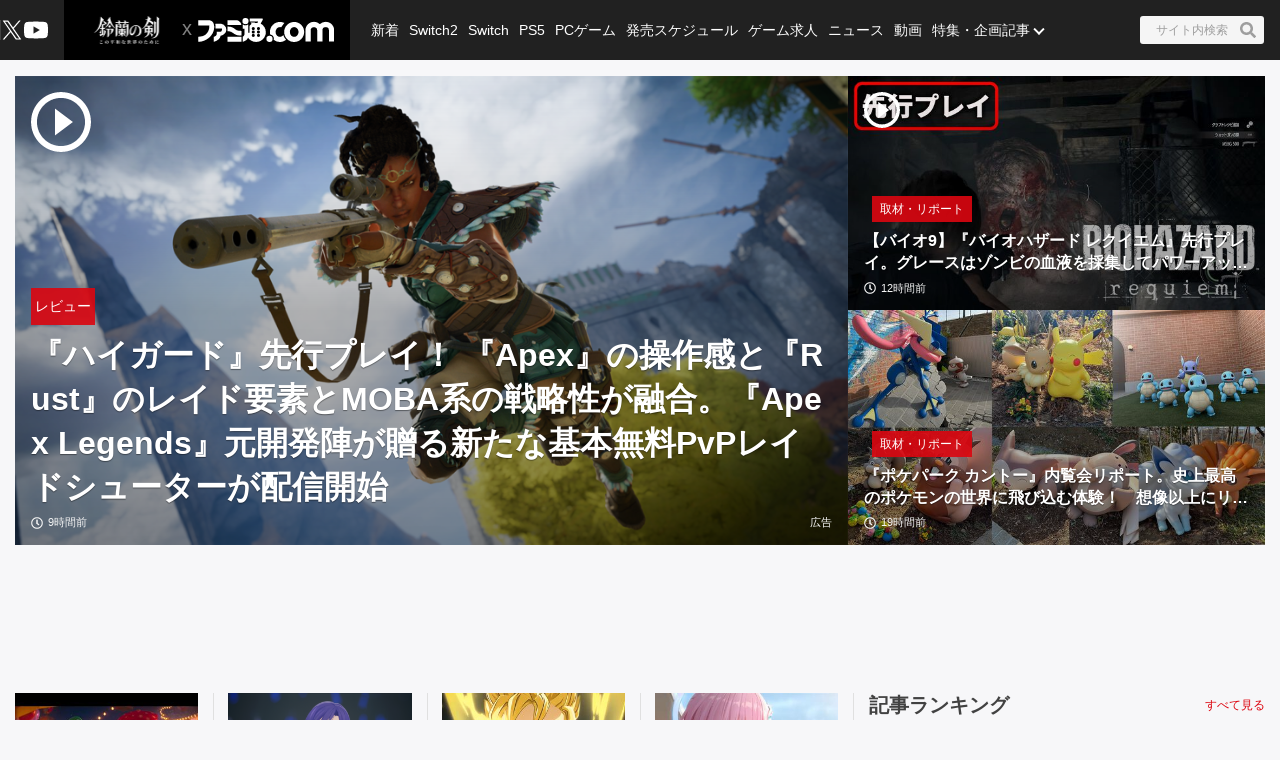

--- FILE ---
content_type: text/html; charset=utf-8
request_url: https://www.famitsu.com/
body_size: 88989
content:
<!DOCTYPE html><html lang="ja"><head><meta charSet="utf-8" data-next-head=""/><meta name="viewport" content="width=device-width,initial-scale=1,maximum-scale=1,user-scalable=no,viewport-fit=cover" data-next-head=""/><script async="" src="https://pagead2.googlesyndication.com/pagead/js/adsbygoogle.js?client=ca-pub-5768738506087143" defer="" data-nscript="beforeInteractive"></script><title data-next-head="">ファミ通.com / ゲーム・エンタメ最新情報</title><meta name="description" content="ゲーム・エンタメ総合情報サイト。Switch・PS5・PS4・Xbox Series X・アプリ等の最新ニュース、ゲーム発売日情報、レビュー、ゲーム販売本数ランキングから、クリエイターのインタビュー記事、他アニメ・声優コンテンツなども充実しています！" data-next-head=""/><link rel="canonical" href="https://www.famitsu.com" data-next-head=""/><meta property="og:locale" content="ja_JP" data-next-head=""/><meta property="og:site_name" content="ファミ通.com" data-next-head=""/><meta property="og:type" content="website" data-next-head=""/><meta property="og:url" content="https://www.famitsu.com" data-next-head=""/><meta property="og:title" content="ファミ通.com / ゲーム・エンタメ最新情報" data-next-head=""/><meta property="og:description" content="ゲーム・エンタメ総合情報サイト。Switch・PS5・PS4・Xbox Series X・アプリ等の最新ニュース、ゲーム発売日情報、レビュー、ゲーム販売本数ランキングから、クリエイターのインタビュー記事、他アニメ・声優コンテンツなども充実しています！" data-next-head=""/><meta property="og:image" content="https://www.famitsu.com/res/images/common/logo_ogp.png" data-next-head=""/><meta name="twitter:card" content="summary_large_image" data-next-head=""/><meta name="twitter:site" content="@famitsu" data-next-head=""/><meta name="twitter:widgets:csp" content="on" data-next-head=""/><meta name="format-detection" content="telephone=no"/><meta property="fb:app_id" content="268815083134042"/><meta name="theme-color" content="#dc0610"/><meta http-equiv="x-dns-prefetch-control" content="on"/><link rel="preconnect dns-prefetch" href="https://www.googletagmanager.com" crossorigin="anonymous"/><link rel="preconnect dns-prefetch" href="https://img.ak.impact-ad.jp" crossorigin="anonymous"/><link rel="preconnect dns-prefetch" href="https://securepubads.g.doubleclick.net" crossorigin="anonymous"/><link rel="preconnect dns-prefetch" href="https://platform.twitter.com" crossorigin="anonymous"/><link rel="preconnect dns-prefetch" href="https://webmedia-resource.kgl-systems.io/" crossorigin="anonymous"/><link rel="apple-touch-icon" href="/res/images/headIcons/apple-touch-icon.png" sizes="180x180"/><link rel="icon" href="/res/images/favicons/favicon.ico"/><link rel="icon" href="/res/images/favicons/favicon-32x32.png" sizes="32x32" type="image/png"/><link rel="icon" href="/res/images/favicons/favicon-16x16.png" sizes="16x16" type="image/png"/><link rel="mask-icon" href="/res/images/favicons/safari-pinned-tab.svg" color="#dc0610" type="image/svg+xml"/><link rel="preload" href="/_next/static/css/9343d5c493be87bc.css" as="style"/><link rel="preload" href="/_next/static/css/608b422ba95df4a2.css" as="style"/><link rel="preload" href="/_next/static/css/3cd6e06ba49c0f1d.css" as="style"/><link rel="preload" href="/_next/static/css/e8a3f4c3844edd39.css" as="style"/><link rel="preload" href="/_next/static/css/fc333e20f5eaa801.css" as="style"/><link rel="preload" href="/_next/static/css/854fd6e91cf51f7d.css" as="style"/><link rel="preload" href="/_next/static/css/0e35dea1be108b04.css" as="style"/><link rel="preload" href="/_next/static/css/c6000977e1539ede.css" as="style"/><link rel="stylesheet" href="/_next/static/css/9343d5c493be87bc.css" data-n-g=""/><link rel="stylesheet" href="/_next/static/css/608b422ba95df4a2.css" data-n-p=""/><link rel="stylesheet" href="/_next/static/css/3cd6e06ba49c0f1d.css" data-n-p=""/><link rel="stylesheet" href="/_next/static/css/e8a3f4c3844edd39.css" data-n-p=""/><link rel="stylesheet" href="/_next/static/css/fc333e20f5eaa801.css" data-n-p=""/><link rel="stylesheet" href="/_next/static/css/854fd6e91cf51f7d.css" data-n-p=""/><link rel="stylesheet" href="/_next/static/css/0e35dea1be108b04.css" data-n-p=""/><link rel="stylesheet" href="/_next/static/css/c6000977e1539ede.css" data-n-p=""/><noscript data-n-css=""></noscript><script defer="" noModule="" src="/_next/static/chunks/polyfills-42372ed130431b0a.js"></script><script src="/_next/static/chunks/webpack-b94b2f3386aecddf.js" defer=""></script><script src="/_next/static/chunks/framework-77dff60c8c44585c.js" defer=""></script><script src="/_next/static/chunks/main-9a49df75f10d13ff.js" defer=""></script><script src="/_next/static/chunks/pages/_app-847d6be3aab1c4dd.js" defer=""></script><script src="/_next/static/chunks/8051-4fd7c92d5218af91.js" defer=""></script><script src="/_next/static/chunks/9266-417c0669f9900bbc.js" defer=""></script><script src="/_next/static/chunks/5836-b18c496edc5625b4.js" defer=""></script><script src="/_next/static/chunks/182-39a7efb299ad1596.js" defer=""></script><script src="/_next/static/chunks/7564-6eee47d2d07713e1.js" defer=""></script><script src="/_next/static/chunks/8891-55ce36629ca1eedb.js" defer=""></script><script src="/_next/static/chunks/7080-965819360516070a.js" defer=""></script><script src="/_next/static/chunks/3802-81602a3fc98453cc.js" defer=""></script><script src="/_next/static/chunks/7178-1f0d0708f576267c.js" defer=""></script><script src="/_next/static/chunks/8382-0ead2872029e9e33.js" defer=""></script><script src="/_next/static/chunks/2400-46c05ee39b29a27c.js" defer=""></script><script src="/_next/static/chunks/pages/index-5334422deb981c32.js" defer=""></script><script src="/_next/static/20260115-190842_353e4e2a_240409-202407_20260121-130636_fd52b4a3/_buildManifest.js" defer=""></script><script src="/_next/static/20260115-190842_353e4e2a_240409-202407_20260121-130636_fd52b4a3/_ssgManifest.js" defer=""></script></head><body><noscript><iframe src="https://www.googletagmanager.com/ns.html?id=GTM-KDCTQ3" height="0" width="0" style="display:none;visibility:hidden"></iframe></noscript><div id="__next"> <section class="BasicLayout_wrapper__CYanD"><header class="BasicLayout_header__haME0 Header_header__MwWvM Header_backgroundBlack__FppaI"><div class="Drawer_drawer__PPd_x"><button class="Drawer_button__zVwcB" aria-label="ドロワーメニューボタン"><svg xmlns="http://www.w3.org/2000/svg" width="24" height="24" viewBox="0 0 448 512" class="Drawer_hamburgerIcon__uSwO9"><path d="M16 132h416c8.837 0 16-7.163 16-16V76c0-8.837-7.163-16-16-16H16C7.163 60 0 67.163 0 76v40c0 8.837 7.163 16 16 16m0 160h416c8.837 0 16-7.163 16-16v-40c0-8.837-7.163-16-16-16H16c-8.837 0-16 7.163-16 16v40c0 8.837 7.163 16 16 16m0 160h416c8.837 0 16-7.163 16-16v-40c0-8.837-7.163-16-16-16H16c-8.837 0-16 7.163-16 16v40c0 8.837 7.163 16 16 16" style="fill:#fff"></path></svg></button></div><div class="HeaderLogo_brand___qz7l HeaderLogo_normal__StrNm HeaderLogo_logoAfter__q1YrL"><div class="LogoJack_container__K3f1M"><a href="https://tap.io/ZKv7J0w"><img alt="ロゴジャック広告" loading="lazy" width="200" height="56" decoding="async" data-nimg="1" style="color:transparent" srcSet="https://webmedia-resource.kgl-systems.io/wp-content/uploads/sites/2/2024/03/5cd9bb3771e91b7c557990f03d448083546579d9c1feeb4762.png 1x, https://webmedia-resource.kgl-systems.io/wp-content/uploads/sites/2/2024/03/5cd9bb3771e91b7c557990f03d448083546579d9c1feeb4762.png 2x" src="https://webmedia-resource.kgl-systems.io/wp-content/uploads/sites/2/2024/03/5cd9bb3771e91b7c557990f03d448083546579d9c1feeb4762.png"/></a></div><h1 class="Logo_brandLogo__9kLlf"><a aria-label="ファミ通.comへのリンク" href="/"><svg xmlns="http://www.w3.org/2000/svg" fill="#fff" aria-hidden="true" viewBox="0 0 181 32" class="Logo_iconFamitsuCom__iOCgP HeaderLogo_logo__sjt60"><path d="M0 31.749v-6.754c3.856-.146 7.465-1.004 9.72-2.616a13.2 13.2 0 0 0 3.497-4.299l.034-.075c1.637-3.374 1.569-4.944 1.732-8.004H.074V2.954h14.491c2.652 0 5.754 1.794 6.518 5.917C23.416 21.4 11.729 31.91.001 31.748z"></path><path d="M29.96 23.656v-.042c-.738 6.021-9.113 8.135-9.113 8.135v-6.858h.523c2.052-.451 3.564-2.254 3.564-4.409l-.002-.122v.006-2.009h4.551c.722 0 2.501-.555 2.501-4.457h-8.878c.136-2.652.335-2.396-.267-6.047 0 0 7.136-.471 9.055.126 3.267.998 5.603 3.986 5.603 7.519v.048-.002c0 3.971-3.222 7.287-7.538 8.114zM39.02 25.069h18.644v6.68H39.02zM57.665 23.347h-2.202c-8.836-.277-8.02-5.754-16.442-5.754v-6.126h1.47c4.086 0 6.649 1.627 9.416 3.85 1.601 1.292 3.348 1.873 7.769 1.873zM39.02 9.469V2.956h12.278c2.438 0 6.367 3.086 6.367 6.513zM63.137 0a4.106 4.106 0 0 1-.006 8.214 4.107 4.107 0 0 1 0-8.214z"></path><path d="m77.272 31.911-.129.001c-4.381 0-8.248-2.2-10.557-5.555l-.028-.043c-1.752 3.918-6 5.101-7.183 5.451v-6.947c.832-.173 2.433-1.622 2.459-3.275v-7.068h-2.459V8.449a5.8 5.8 0 0 0 3.753 1.371h.013c1.42 0 2.719-.519 3.718-1.377l-.008.006v11.289h1.679v-9.307a14.5 14.5 0 0 1 2.269-2.188l.033-.025s.314-.167.314-.413a.94.94 0 0 0-.246-.524l-.895-1.156h5.326c.628 0 .727.675.727.675a5.3 5.3 0 0 1 1.226-.051l-.017-.001q.832.004 1.635.106l-.066-.007c1.512-2.061.727-2.04.727-2.04H68.87V.523h15.323c2.726 0 2.37 1.428 1.355 3.139s-2.166 3.735-2.166 3.735c4.141 2.25 6.906 6.567 6.906 11.53v.094-.005c-.033 7.129-5.819 12.895-12.953 12.895h-.066zm-1.674-8.653v-.005a2.056 2.056 0 1 0-2.056 2.056 2.06 2.06 0 0 0 2.056-2.061v-.006zm0-4.587a2.056 2.056 0 1 0-2.056 2.056 2.06 2.06 0 0 0 2.056-2.061v-.011.001zm0-4.593a2.056 2.056 0 1 0-2.056 2.056c1.135 0 2.056-.92 2.056-2.056v-.017.001zm6.895 9.18v-.005a2.056 2.056 0 1 0-2.056 2.056h.005a2.056 2.056 0 0 0 2.051-2.056v-.011.001zm0-4.587a2.056 2.056 0 1 0-2.056 2.056h.006a2.056 2.056 0 0 0 2.051-2.056v-.017.001zm0-4.593a2.056 2.056 0 1 0-2.056 2.056h.006a2.056 2.056 0 0 0 2.051-2.056v-.017.001zM95.21 31.969h-.005a4.128 4.128 0 1 1 4.127-4.128 4.133 4.133 0 0 1-4.122 4.128h-.001z"></path><path d="M109.057 32h-.008a13.2 13.2 0 0 1-8.212-2.846l.028.021c.098-.4.156-.86.157-1.333v-.015a5.825 5.825 0 0 0-4.815-5.736l-.035-.005a13.2 13.2 0 0 1-.455-3.462v-.001c0-7.373 5.969-13.351 13.338-13.366h.001a8.998 8.998 0 0 1 3.051.378l-.064-.017.382.136a7.9 7.9 0 0 0 2.683.585l.017.001-4.4 6.058a4.7 4.7 0 0 0-1.59-.273l-.083.001h.004c-3.165 0-5.754 2.924-5.754 6.518s2.574 6.513 5.754 6.513c1.69 0 3.458-1.046 4.536-2.49v.047a15.1 15.1 0 0 0 3.666 6.381l-.004-.004c-2.281 1.627-4.473 2.909-8.197 2.909M143.082 16.437v-.026c0-6.244 5.061-11.305 11.305-11.305 2.799 0 5.36 1.017 7.334 2.702l-.016-.013.549.471.555-.471a11.24 11.24 0 0 1 7.319-2.69c6.241 0 11.3 5.059 11.3 11.3v.024-.001 15.066h-6.973V16.491a4.342 4.342 0 0 0-8.684 0v15.003h-6.963V16.485a4.38 4.38 0 0 0-8.752-.007v15.017h-6.968z"></path><path d="M128.089 5.273h-.01c-7.379 0-13.361 5.982-13.361 13.361s5.982 13.361 13.361 13.361 13.361-5.982 13.361-13.361c0-7.375-5.976-13.355-13.35-13.361zm0 19.879c-3.139 0-5.754-2.919-5.754-6.513s2.574-6.518 5.754-6.518 5.754 2.924 5.754 6.518-2.589 6.508-5.754 6.508z"></path></svg></a></h1></div><ul class="HeaderSns_headerSns__3QFws"><li class="HeaderSns_listItem__x78kJ"><a target="_blank" rel="noopener noreferrer" class="SnsItem_snsItem__s1XPw snsItem" style="block-size:24px;inline-size:24px;margin-inline:-2.5px" href="https://x.com/famitsu"><svg xmlns="http://www.w3.org/2000/svg" data-name="\u30EC\u30A4\u30E4\u30FC_1" viewBox="0 0 40 40"><path d="M0 0h40v40H0z" style="fill:none"></path><path d="M22.979 17.55 34.636 4h-2.762L21.753 15.765 13.668 4H4.344l12.224 17.791L4.344 36h2.762l10.688-12.424L26.331 36h9.324L22.977 17.55Zm-3.784 4.398-1.239-1.772L8.102 6.079h4.243l7.953 11.376 1.239 1.772 10.338 14.788h-4.243z" style="fill:#fff"></path></svg></a></li><li class="HeaderSns_listItem__x78kJ"><a target="_blank" rel="noopener noreferrer" class="SnsItem_snsItem__s1XPw snsItem" style="block-size:24px;inline-size:24px;margin-inline:0px" href="https://www.youtube.com/channel/UCtPyU9cJgvvgH03PQKgaucA"><svg xmlns="http://www.w3.org/2000/svg" data-name="\u30EC\u30A4\u30E4\u30FC_1" viewBox="0 0 40 40"><path d="M0 0h40v40H0z" style="fill:none"></path><path d="M40 20s0 6.508-.836 9.628a5.01 5.01 0 0 1-3.536 3.536C32.509 34 20 34 20 34s-12.508 0-15.628-.836a5.01 5.01 0 0 1-3.536-3.536C0 26.509 0 20 0 20s0-6.508.836-9.628a5.01 5.01 0 0 1 3.536-3.536C7.491 6 20 6 20 6s12.508 0 15.628.836a5.01 5.01 0 0 1 3.536 3.536C40 13.491 40 20 40 20m-24 6 10.392-6L16 14z" style="fill:#fff"></path></svg></a></li></ul><div class="HeaderSearch_container__vg3si"><button class="HeaderSearch_searchButton__Tty44" aria-label="サイト内検索ボタン"><span class="HeaderSearch_searchInput__XK_fH">サイト内検索</span><svg xmlns="http://www.w3.org/2000/svg" width="12" height="12" viewBox="0 0 512 512" class="HeaderSearch_faSearch___RdQQ"><path fill="currentColor" d="M505 442.7 405.3 343c-4.5-4.5-10.6-7-17-7H372c27.6-35.3 44-79.7 44-128C416 93.1 322.9 0 208 0S0 93.1 0 208s93.1 208 208 208c48.3 0 92.7-16.4 128-44v16.3c0 6.4 2.5 12.5 7 17l99.7 99.7c9.4 9.4 24.6 9.4 33.9 0l28.3-28.3c9.4-9.4 9.4-24.6.1-34M208 336c-70.7 0-128-57.2-128-128 0-70.7 57.2-128 128-128 70.7 0 128 57.2 128 128 0 70.7-57.2 128-128 128"></path></svg></button></div><nav class="GlobalNav_globalNav__yqOHi GlobalNav_normal__LaCv8"><div class="GlobalNav_inner__JMJfd"><ul class="GlobalNav_list__N47nz"><li class="GlobalNav_globalNavItem__fNGOk"><a class="GlobalNav_globalNavLink__Lqa1b undefined" draggable="false" href="/category/new-article/page/1">新着</a></li><li class="GlobalNav_globalNavItem__fNGOk"><a class="GlobalNav_globalNavLink__Lqa1b undefined" draggable="false" href="/category/switch2/page/1">Switch2</a></li><li class="GlobalNav_globalNavItem__fNGOk"><a class="GlobalNav_globalNavLink__Lqa1b undefined" draggable="false" href="/category/switch/page/1">Switch</a></li><li class="GlobalNav_globalNavItem__fNGOk"><a class="GlobalNav_globalNavLink__Lqa1b undefined" draggable="false" href="/category/ps5/page/1">PS5</a></li><li class="GlobalNav_globalNavItem__fNGOk"><a class="GlobalNav_globalNavLink__Lqa1b undefined" draggable="false" href="/category/pc-game/page/1">PCゲーム</a></li><li class="GlobalNav_globalNavItem__fNGOk"><a class="GlobalNav_globalNavLink__Lqa1b undefined" draggable="false" href="/schedule">発売スケジュール</a></li><li class="GlobalNav_globalNavItem__fNGOk"><a class="GlobalNav_globalNavLink__Lqa1b undefined" draggable="false" href="https://career.famitsu.com/">ゲーム求人</a></li><li class="GlobalNav_globalNavItem__fNGOk"><a class="GlobalNav_globalNavLink__Lqa1b undefined" draggable="false" href="/category/news/page/1">ニュース</a></li><li class="GlobalNav_globalNavItem__fNGOk"><a class="GlobalNav_globalNavLink__Lqa1b undefined" draggable="false" href="/category/videos/page/1">動画</a></li><li class="GlobalNav_globalNavItem__fNGOk"><a class="GlobalNav_globalNavLink__Lqa1b GlobalNav_displayNoneLagerThanTwoColumnsMediaQuery__CAEUi" draggable="false" href="/category/special-article/page/1">特集・企画記事</a></li><li class="GlobalNav_globalNavItem__fNGOk DropdownList_dropdownVisible__VrFg1 DropdownList_dropdownBoxInner__62SR3"><a class="GlobalNav_globalNavLink__Lqa1b GlobalNav_iconDropdownMenu__OLe3Z  GlobalNav_displayLargeInlineBlock__7_VR3 DropdownList_itemLink__aSBJy" style="color:#FFFFFF" draggable="false" href="/category/special-article/page/1">特集・企画記事</a></li></ul></div></nav></header><section class="BasicLayout_container__FRH0s"><div class=""><section class="Top_wrapper__mec4W"><section class="Top_firstOneColumn__ZhRg9"><div class="FirstOneColumn_sliderWrapper__pMh_K"><div class="swiper" style="overflow:hidden !important"><div class="swiper-wrapper"><div class="swiper-slide Slider_swiperSlide__mqUzl"><div class="PrimaryOverlayCard_cardContainer__aRlSs"><div class="PrimaryOverlayCard_cardInner__GrmHb"><div class="PrimaryOverlayCard_cardMedia__saaEF"><a class="ImageMedia_media__8Kupb" aria-label="『ハイガード』先行プレイ！ 『Apex』の操作感と『Rust』のレイド要素とMOBA系の戦略性が融合。『Apex Legends』元開発陣が贈る新たな基本無料PvPレイドシューターが配信開始" href="/article/202601/64210"><div class="ImageMedia_media__8Kupb ImageMedia_darken__ZzK2l ImageMedia_imageWrapperAspect16to9__TiRf3 undefined"><img alt="『ハイガード』先行プレイ！ 『Apex』の操作感と『Rust』のレイド要素とMOBA系の戦略性が融合。『Apex Legends』元開発陣が贈る新たな基本無料PvPレイドシューターが配信開始" loading="lazy" decoding="async" data-nimg="fill" class="ImageMedia_objectFitCoverImage__Co6QG" style="position:absolute;height:100%;width:100%;left:0;top:0;right:0;bottom:0;color:transparent" sizes="100%" srcSet="https://cimg.kgl-systems.io/camion/files/64210/thumbnail_kAJI.png?x=960 16w, https://cimg.kgl-systems.io/camion/files/64210/thumbnail_kAJI.png?x=960 32w, https://cimg.kgl-systems.io/camion/files/64210/thumbnail_kAJI.png?x=960 48w, https://cimg.kgl-systems.io/camion/files/64210/thumbnail_kAJI.png?x=960 64w, https://cimg.kgl-systems.io/camion/files/64210/thumbnail_kAJI.png?x=960 96w, https://cimg.kgl-systems.io/camion/files/64210/thumbnail_kAJI.png?x=960 128w, https://cimg.kgl-systems.io/camion/files/64210/thumbnail_kAJI.png?x=960 256w, https://cimg.kgl-systems.io/camion/files/64210/thumbnail_kAJI.png?x=960 384w, https://cimg.kgl-systems.io/camion/files/64210/thumbnail_kAJI.png?x=960 640w, https://cimg.kgl-systems.io/camion/files/64210/thumbnail_kAJI.png?x=960 750w, https://cimg.kgl-systems.io/camion/files/64210/thumbnail_kAJI.png?x=960 828w, https://cimg.kgl-systems.io/camion/files/64210/thumbnail_kAJI.png?x=960 1080w, https://cimg.kgl-systems.io/camion/files/64210/thumbnail_kAJI.png?x=960 1200w, https://cimg.kgl-systems.io/camion/files/64210/thumbnail_kAJI.png?x=960 1920w, https://cimg.kgl-systems.io/camion/files/64210/thumbnail_kAJI.png?x=960 2048w, https://cimg.kgl-systems.io/camion/files/64210/thumbnail_kAJI.png?x=960 3840w" src="https://cimg.kgl-systems.io/camion/files/64210/thumbnail_kAJI.png?x=960"/><span class="PlayIcon_icon__TPq69  PlayIcon_default__b0cmW PlayIcon_left__fKezM"></span></div></a></div><div class="PrimaryOverlayCard_cardBody__4oRkc"><div class="PrimaryCardInner_container__kA_nm PrimaryCardInner_slider__bM0cP"><div class="PrimaryCardInner_cardStatus__47aZa"><div class="Category_category__et9iU Category_normal__50SRA undefined"><a class="Category_item__vr2fm" href="/category/review/page/1">レビュー</a></div></div><div class="PrimaryCardInner_cardText__P7Lcc"><p class="PrimaryCardInner_cardTitle__4iYce   undefined "><a href="/article/202601/64210">『ハイガード』先行プレイ！ 『Apex』の操作感と『Rust』のレイド要素とMOBA系の戦略性が融合。『Apex Legends』元開発陣が贈る新たな基本無料PvPレイドシューターが配信開始</a></p><div class="PrimaryCardInner_cardFooter__4CKTo undefined PrimaryCardInner_sliderTimeColor__2SVtz"><div class="PublicationDate_date__fxRqa"><svg xmlns="http://www.w3.org/2000/svg" width="12" height="12" viewBox="0 0 512 512"><path fill="currentColor" d="M256 8C119 8 8 119 8 256s111 248 248 248 248-111 248-248S393 8 256 8m0 448c-110.5 0-200-89.5-200-200S145.5 56 256 56s200 89.5 200 200-89.5 200-200 200m61.8-104.4-84.9-61.7c-3.1-2.3-4.9-5.9-4.9-9.7V116c0-6.6 5.4-12 12-12h32c6.6 0 12 5.4 12 12v141.7l66.8 48.6c5.4 3.9 6.5 11.4 2.6 16.8L334.6 349c-3.9 5.3-11.4 6.5-16.8 2.6"></path></svg><time>9時間前</time></div><p class="PrimaryCardInner_adText__eYSz6">広告</p></div></div></div></div></div></div></div><div class="swiper-slide Slider_swiperSlide__mqUzl"><div class="CarouselBanner_container__4IhcX"><div class="CarouselBanner_carousel__4Ftjo"><div id="16974_11895" class=""></div></div></div></div><div class="swiper-slide Slider_swiperSlide__mqUzl"><div class="PrimaryOverlayCard_cardContainer__aRlSs"><div class="PrimaryOverlayCard_cardInner__GrmHb"><div class="PrimaryOverlayCard_cardMedia__saaEF"><a class="ImageMedia_media__8Kupb" aria-label="【バイオ9】『バイオハザード レクイエム』先行プレイ。グレースはゾンビの血液を採集してパワーアップ。アクション重視のレオンパートではチェーンソーの奪い合い。メリハリがありすぎる" href="/article/202601/64140"><div class="ImageMedia_media__8Kupb ImageMedia_darken__ZzK2l ImageMedia_imageWrapperAspect16to9__TiRf3 undefined"><img alt="【バイオ9】『バイオハザード レクイエム』先行プレイ。グレースはゾンビの血液を採集してパワーアップ。アクション重視のレオンパートではチェーンソーの奪い合い。メリハリがありすぎる" loading="lazy" decoding="async" data-nimg="fill" class="ImageMedia_objectFitCoverImage__Co6QG" style="position:absolute;height:100%;width:100%;left:0;top:0;right:0;bottom:0;color:transparent" sizes="100%" srcSet="https://cimg.kgl-systems.io/camion/files/64140/thumbnail_TBiU.jpg?x=960 16w, https://cimg.kgl-systems.io/camion/files/64140/thumbnail_TBiU.jpg?x=960 32w, https://cimg.kgl-systems.io/camion/files/64140/thumbnail_TBiU.jpg?x=960 48w, https://cimg.kgl-systems.io/camion/files/64140/thumbnail_TBiU.jpg?x=960 64w, https://cimg.kgl-systems.io/camion/files/64140/thumbnail_TBiU.jpg?x=960 96w, https://cimg.kgl-systems.io/camion/files/64140/thumbnail_TBiU.jpg?x=960 128w, https://cimg.kgl-systems.io/camion/files/64140/thumbnail_TBiU.jpg?x=960 256w, https://cimg.kgl-systems.io/camion/files/64140/thumbnail_TBiU.jpg?x=960 384w, https://cimg.kgl-systems.io/camion/files/64140/thumbnail_TBiU.jpg?x=960 640w, https://cimg.kgl-systems.io/camion/files/64140/thumbnail_TBiU.jpg?x=960 750w, https://cimg.kgl-systems.io/camion/files/64140/thumbnail_TBiU.jpg?x=960 828w, https://cimg.kgl-systems.io/camion/files/64140/thumbnail_TBiU.jpg?x=960 1080w, https://cimg.kgl-systems.io/camion/files/64140/thumbnail_TBiU.jpg?x=960 1200w, https://cimg.kgl-systems.io/camion/files/64140/thumbnail_TBiU.jpg?x=960 1920w, https://cimg.kgl-systems.io/camion/files/64140/thumbnail_TBiU.jpg?x=960 2048w, https://cimg.kgl-systems.io/camion/files/64140/thumbnail_TBiU.jpg?x=960 3840w" src="https://cimg.kgl-systems.io/camion/files/64140/thumbnail_TBiU.jpg?x=960"/><span class="PlayIcon_icon__TPq69  PlayIcon_default__b0cmW PlayIcon_left__fKezM"></span></div></a></div><div class="PrimaryOverlayCard_cardBody__4oRkc"><div class="PrimaryCardInner_container__kA_nm PrimaryCardInner_slider__bM0cP"><div class="PrimaryCardInner_cardStatus__47aZa"><div class="Category_category__et9iU Category_normal__50SRA undefined"><a class="Category_item__vr2fm" href="/category/event-report/page/1">取材・リポート</a></div></div><div class="PrimaryCardInner_cardText__P7Lcc"><p class="PrimaryCardInner_cardTitle__4iYce   undefined "><a href="/article/202601/64140">【バイオ9】『バイオハザード レクイエム』先行プレイ。グレースはゾンビの血液を採集してパワーアップ。アクション重視のレオンパートではチェーンソーの奪い合い。メリハリがありすぎる</a></p><div class="PrimaryCardInner_cardFooter__4CKTo undefined PrimaryCardInner_sliderTimeColor__2SVtz"><div class="PublicationDate_date__fxRqa"><svg xmlns="http://www.w3.org/2000/svg" width="12" height="12" viewBox="0 0 512 512"><path fill="currentColor" d="M256 8C119 8 8 119 8 256s111 248 248 248 248-111 248-248S393 8 256 8m0 448c-110.5 0-200-89.5-200-200S145.5 56 256 56s200 89.5 200 200-89.5 200-200 200m61.8-104.4-84.9-61.7c-3.1-2.3-4.9-5.9-4.9-9.7V116c0-6.6 5.4-12 12-12h32c6.6 0 12 5.4 12 12v141.7l66.8 48.6c5.4 3.9 6.5 11.4 2.6 16.8L334.6 349c-3.9 5.3-11.4 6.5-16.8 2.6"></path></svg><time>12時間前</time></div></div></div></div></div></div></div></div><div class="swiper-slide Slider_swiperSlide__mqUzl"><div class="PrimaryOverlayCard_cardContainer__aRlSs"><div class="PrimaryOverlayCard_cardInner__GrmHb"><div class="PrimaryOverlayCard_cardMedia__saaEF"><a class="ImageMedia_media__8Kupb" aria-label="『ポケパーク カントー』内覧会リポート。史上最高のポケモンの世界に飛び込む体験！　想像以上にリアルなポケモンたちの姿に感動" href="/article/202601/64249"><div class="ImageMedia_media__8Kupb ImageMedia_darken__ZzK2l ImageMedia_imageWrapperAspect16to9__TiRf3 undefined"><img alt="『ポケパーク カントー』内覧会リポート。史上最高のポケモンの世界に飛び込む体験！　想像以上にリアルなポケモンたちの姿に感動" loading="lazy" decoding="async" data-nimg="fill" class="ImageMedia_objectFitCoverImage__Co6QG" style="position:absolute;height:100%;width:100%;left:0;top:0;right:0;bottom:0;color:transparent" sizes="100%" srcSet="https://cimg.kgl-systems.io/camion/files/64249/thumbnail_sSjG.jpg?x=960 16w, https://cimg.kgl-systems.io/camion/files/64249/thumbnail_sSjG.jpg?x=960 32w, https://cimg.kgl-systems.io/camion/files/64249/thumbnail_sSjG.jpg?x=960 48w, https://cimg.kgl-systems.io/camion/files/64249/thumbnail_sSjG.jpg?x=960 64w, https://cimg.kgl-systems.io/camion/files/64249/thumbnail_sSjG.jpg?x=960 96w, https://cimg.kgl-systems.io/camion/files/64249/thumbnail_sSjG.jpg?x=960 128w, https://cimg.kgl-systems.io/camion/files/64249/thumbnail_sSjG.jpg?x=960 256w, https://cimg.kgl-systems.io/camion/files/64249/thumbnail_sSjG.jpg?x=960 384w, https://cimg.kgl-systems.io/camion/files/64249/thumbnail_sSjG.jpg?x=960 640w, https://cimg.kgl-systems.io/camion/files/64249/thumbnail_sSjG.jpg?x=960 750w, https://cimg.kgl-systems.io/camion/files/64249/thumbnail_sSjG.jpg?x=960 828w, https://cimg.kgl-systems.io/camion/files/64249/thumbnail_sSjG.jpg?x=960 1080w, https://cimg.kgl-systems.io/camion/files/64249/thumbnail_sSjG.jpg?x=960 1200w, https://cimg.kgl-systems.io/camion/files/64249/thumbnail_sSjG.jpg?x=960 1920w, https://cimg.kgl-systems.io/camion/files/64249/thumbnail_sSjG.jpg?x=960 2048w, https://cimg.kgl-systems.io/camion/files/64249/thumbnail_sSjG.jpg?x=960 3840w" src="https://cimg.kgl-systems.io/camion/files/64249/thumbnail_sSjG.jpg?x=960"/></div></a></div><div class="PrimaryOverlayCard_cardBody__4oRkc"><div class="PrimaryCardInner_container__kA_nm PrimaryCardInner_slider__bM0cP"><div class="PrimaryCardInner_cardStatus__47aZa"><div class="Category_category__et9iU Category_normal__50SRA undefined"><a class="Category_item__vr2fm" href="/category/event-report/page/1">取材・リポート</a></div></div><div class="PrimaryCardInner_cardText__P7Lcc"><p class="PrimaryCardInner_cardTitle__4iYce   undefined "><a href="/article/202601/64249">『ポケパーク カントー』内覧会リポート。史上最高のポケモンの世界に飛び込む体験！　想像以上にリアルなポケモンたちの姿に感動</a></p><div class="PrimaryCardInner_cardFooter__4CKTo undefined PrimaryCardInner_sliderTimeColor__2SVtz"><div class="PublicationDate_date__fxRqa"><svg xmlns="http://www.w3.org/2000/svg" width="12" height="12" viewBox="0 0 512 512"><path fill="currentColor" d="M256 8C119 8 8 119 8 256s111 248 248 248 248-111 248-248S393 8 256 8m0 448c-110.5 0-200-89.5-200-200S145.5 56 256 56s200 89.5 200 200-89.5 200-200 200m61.8-104.4-84.9-61.7c-3.1-2.3-4.9-5.9-4.9-9.7V116c0-6.6 5.4-12 12-12h32c6.6 0 12 5.4 12 12v141.7l66.8 48.6c5.4 3.9 6.5 11.4 2.6 16.8L334.6 349c-3.9 5.3-11.4 6.5-16.8 2.6"></path></svg><time>19時間前</time></div></div></div></div></div></div></div></div><div class="swiper-slide Slider_swiperSlide__mqUzl"><div class="PrimaryOverlayCard_cardContainer__aRlSs"><div class="PrimaryOverlayCard_cardInner__GrmHb"><div class="PrimaryOverlayCard_cardMedia__saaEF"><a class="ImageMedia_media__8Kupb" aria-label="映画続編『スーパーマリオギャラクシー』ヨッシーがついに登場。最新トレーラーでキャサリンやカエルルイージ、ベビィマリオ＆ルイージの姿も！" href="/article/202601/64175"><div class="ImageMedia_media__8Kupb ImageMedia_darken__ZzK2l ImageMedia_imageWrapperAspect16to9__TiRf3 undefined"><img alt="映画続編『スーパーマリオギャラクシー』ヨッシーがついに登場。最新トレーラーでキャサリンやカエルルイージ、ベビィマリオ＆ルイージの姿も！" loading="lazy" decoding="async" data-nimg="fill" class="ImageMedia_objectFitCoverImage__Co6QG" style="position:absolute;height:100%;width:100%;left:0;top:0;right:0;bottom:0;color:transparent" sizes="100%" srcSet="https://cimg.kgl-systems.io/camion/files/64175/thumbnail_lkOM.jpg?x=960 16w, https://cimg.kgl-systems.io/camion/files/64175/thumbnail_lkOM.jpg?x=960 32w, https://cimg.kgl-systems.io/camion/files/64175/thumbnail_lkOM.jpg?x=960 48w, https://cimg.kgl-systems.io/camion/files/64175/thumbnail_lkOM.jpg?x=960 64w, https://cimg.kgl-systems.io/camion/files/64175/thumbnail_lkOM.jpg?x=960 96w, https://cimg.kgl-systems.io/camion/files/64175/thumbnail_lkOM.jpg?x=960 128w, https://cimg.kgl-systems.io/camion/files/64175/thumbnail_lkOM.jpg?x=960 256w, https://cimg.kgl-systems.io/camion/files/64175/thumbnail_lkOM.jpg?x=960 384w, https://cimg.kgl-systems.io/camion/files/64175/thumbnail_lkOM.jpg?x=960 640w, https://cimg.kgl-systems.io/camion/files/64175/thumbnail_lkOM.jpg?x=960 750w, https://cimg.kgl-systems.io/camion/files/64175/thumbnail_lkOM.jpg?x=960 828w, https://cimg.kgl-systems.io/camion/files/64175/thumbnail_lkOM.jpg?x=960 1080w, https://cimg.kgl-systems.io/camion/files/64175/thumbnail_lkOM.jpg?x=960 1200w, https://cimg.kgl-systems.io/camion/files/64175/thumbnail_lkOM.jpg?x=960 1920w, https://cimg.kgl-systems.io/camion/files/64175/thumbnail_lkOM.jpg?x=960 2048w, https://cimg.kgl-systems.io/camion/files/64175/thumbnail_lkOM.jpg?x=960 3840w" src="https://cimg.kgl-systems.io/camion/files/64175/thumbnail_lkOM.jpg?x=960"/><span class="PlayIcon_icon__TPq69  PlayIcon_default__b0cmW PlayIcon_left__fKezM"></span></div></a></div><div class="PrimaryOverlayCard_cardBody__4oRkc"><div class="PrimaryCardInner_container__kA_nm PrimaryCardInner_slider__bM0cP"><div class="PrimaryCardInner_cardStatus__47aZa"><div class="Category_category__et9iU Category_normal__50SRA undefined"><a class="Category_item__vr2fm" href="/category/event-report/page/1">取材・リポート</a></div></div><div class="PrimaryCardInner_cardText__P7Lcc"><p class="PrimaryCardInner_cardTitle__4iYce   undefined "><a href="/article/202601/64175">映画続編『スーパーマリオギャラクシー』ヨッシーがついに登場。最新トレーラーでキャサリンやカエルルイージ、ベビィマリオ＆ルイージの姿も！</a></p><div class="PrimaryCardInner_cardFooter__4CKTo undefined PrimaryCardInner_sliderTimeColor__2SVtz"><div class="PublicationDate_date__fxRqa"><svg xmlns="http://www.w3.org/2000/svg" width="12" height="12" viewBox="0 0 512 512"><path fill="currentColor" d="M256 8C119 8 8 119 8 256s111 248 248 248 248-111 248-248S393 8 256 8m0 448c-110.5 0-200-89.5-200-200S145.5 56 256 56s200 89.5 200 200-89.5 200-200 200m61.8-104.4-84.9-61.7c-3.1-2.3-4.9-5.9-4.9-9.7V116c0-6.6 5.4-12 12-12h32c6.6 0 12 5.4 12 12v141.7l66.8 48.6c5.4 3.9 6.5 11.4 2.6 16.8L334.6 349c-3.9 5.3-11.4 6.5-16.8 2.6"></path></svg><time>1日前</time></div></div></div></div></div></div></div></div><div class="swiper-slide Slider_swiperSlide__mqUzl"><div class="PrimaryOverlayCard_cardContainer__aRlSs"><div class="PrimaryOverlayCard_cardInner__GrmHb"><div class="PrimaryOverlayCard_cardMedia__saaEF"><a class="ImageMedia_media__8Kupb" aria-label="如月千早の武道館公演“OathONE”2日目をリポート。ラジオから生まれた『月下祭』や、後輩&amp;他事務所の“蒼”の系譜に連なるアイドルの楽曲などのパフォーマンスも" href="/article/202601/64172"><div class="ImageMedia_media__8Kupb ImageMedia_darken__ZzK2l ImageMedia_imageWrapperAspect16to9__TiRf3 undefined"><img alt="如月千早の武道館公演“OathONE”2日目をリポート。ラジオから生まれた『月下祭』や、後輩&amp;他事務所の“蒼”の系譜に連なるアイドルの楽曲などのパフォーマンスも" loading="lazy" decoding="async" data-nimg="fill" class="ImageMedia_objectFitCoverImage__Co6QG" style="position:absolute;height:100%;width:100%;left:0;top:0;right:0;bottom:0;color:transparent" sizes="100%" srcSet="https://cimg.kgl-systems.io/camion/files/64172/thumbnail_SPUO.png?x=960 16w, https://cimg.kgl-systems.io/camion/files/64172/thumbnail_SPUO.png?x=960 32w, https://cimg.kgl-systems.io/camion/files/64172/thumbnail_SPUO.png?x=960 48w, https://cimg.kgl-systems.io/camion/files/64172/thumbnail_SPUO.png?x=960 64w, https://cimg.kgl-systems.io/camion/files/64172/thumbnail_SPUO.png?x=960 96w, https://cimg.kgl-systems.io/camion/files/64172/thumbnail_SPUO.png?x=960 128w, https://cimg.kgl-systems.io/camion/files/64172/thumbnail_SPUO.png?x=960 256w, https://cimg.kgl-systems.io/camion/files/64172/thumbnail_SPUO.png?x=960 384w, https://cimg.kgl-systems.io/camion/files/64172/thumbnail_SPUO.png?x=960 640w, https://cimg.kgl-systems.io/camion/files/64172/thumbnail_SPUO.png?x=960 750w, https://cimg.kgl-systems.io/camion/files/64172/thumbnail_SPUO.png?x=960 828w, https://cimg.kgl-systems.io/camion/files/64172/thumbnail_SPUO.png?x=960 1080w, https://cimg.kgl-systems.io/camion/files/64172/thumbnail_SPUO.png?x=960 1200w, https://cimg.kgl-systems.io/camion/files/64172/thumbnail_SPUO.png?x=960 1920w, https://cimg.kgl-systems.io/camion/files/64172/thumbnail_SPUO.png?x=960 2048w, https://cimg.kgl-systems.io/camion/files/64172/thumbnail_SPUO.png?x=960 3840w" src="https://cimg.kgl-systems.io/camion/files/64172/thumbnail_SPUO.png?x=960"/><span class="PlayIcon_icon__TPq69  PlayIcon_default__b0cmW PlayIcon_left__fKezM"></span></div></a></div><div class="PrimaryOverlayCard_cardBody__4oRkc"><div class="PrimaryCardInner_container__kA_nm PrimaryCardInner_slider__bM0cP"><div class="PrimaryCardInner_cardStatus__47aZa"><div class="Category_category__et9iU Category_normal__50SRA undefined"><a class="Category_item__vr2fm" href="/category/event-report/page/1">取材・リポート</a></div></div><div class="PrimaryCardInner_cardText__P7Lcc"><p class="PrimaryCardInner_cardTitle__4iYce   undefined "><a href="/article/202601/64172">如月千早の武道館公演“OathONE”2日目をリポート。ラジオから生まれた『月下祭』や、後輩&amp;他事務所の“蒼”の系譜に連なるアイドルの楽曲などのパフォーマンスも</a></p><div class="PrimaryCardInner_cardFooter__4CKTo undefined PrimaryCardInner_sliderTimeColor__2SVtz"><div class="PublicationDate_date__fxRqa"><svg xmlns="http://www.w3.org/2000/svg" width="12" height="12" viewBox="0 0 512 512"><path fill="currentColor" d="M256 8C119 8 8 119 8 256s111 248 248 248 248-111 248-248S393 8 256 8m0 448c-110.5 0-200-89.5-200-200S145.5 56 256 56s200 89.5 200 200-89.5 200-200 200m61.8-104.4-84.9-61.7c-3.1-2.3-4.9-5.9-4.9-9.7V116c0-6.6 5.4-12 12-12h32c6.6 0 12 5.4 12 12v141.7l66.8 48.6c5.4 3.9 6.5 11.4 2.6 16.8L334.6 349c-3.9 5.3-11.4 6.5-16.8 2.6"></path></svg><time>1日前</time></div></div></div></div></div></div></div></div><div class="swiper-slide Slider_swiperSlide__mqUzl"><div class="PrimaryOverlayCard_cardContainer__aRlSs"><div class="PrimaryOverlayCard_cardInner__GrmHb"><div class="PrimaryOverlayCard_cardMedia__saaEF"><a class="ImageMedia_media__8Kupb" aria-label="『ドラゴンボール』新作ゲームプロジェクト“AGE 1000”が2027年に向けて始動。鳥山明描き下ろしのオリジナルキャラクターも公開。続報は4月19日～20日に発表" href="/article/202601/64135"><div class="ImageMedia_media__8Kupb ImageMedia_darken__ZzK2l ImageMedia_imageWrapperAspect16to9__TiRf3 undefined"><img alt="『ドラゴンボール』新作ゲームプロジェクト“AGE 1000”が2027年に向けて始動。鳥山明描き下ろしのオリジナルキャラクターも公開。続報は4月19日～20日に発表" loading="lazy" decoding="async" data-nimg="fill" class="ImageMedia_objectFitCoverImage__Co6QG" style="position:absolute;height:100%;width:100%;left:0;top:0;right:0;bottom:0;color:transparent" sizes="100%" srcSet="https://cimg.kgl-systems.io/camion/files/64135/thumbnail_evvz.jpg?x=960 16w, https://cimg.kgl-systems.io/camion/files/64135/thumbnail_evvz.jpg?x=960 32w, https://cimg.kgl-systems.io/camion/files/64135/thumbnail_evvz.jpg?x=960 48w, https://cimg.kgl-systems.io/camion/files/64135/thumbnail_evvz.jpg?x=960 64w, https://cimg.kgl-systems.io/camion/files/64135/thumbnail_evvz.jpg?x=960 96w, https://cimg.kgl-systems.io/camion/files/64135/thumbnail_evvz.jpg?x=960 128w, https://cimg.kgl-systems.io/camion/files/64135/thumbnail_evvz.jpg?x=960 256w, https://cimg.kgl-systems.io/camion/files/64135/thumbnail_evvz.jpg?x=960 384w, https://cimg.kgl-systems.io/camion/files/64135/thumbnail_evvz.jpg?x=960 640w, https://cimg.kgl-systems.io/camion/files/64135/thumbnail_evvz.jpg?x=960 750w, https://cimg.kgl-systems.io/camion/files/64135/thumbnail_evvz.jpg?x=960 828w, https://cimg.kgl-systems.io/camion/files/64135/thumbnail_evvz.jpg?x=960 1080w, https://cimg.kgl-systems.io/camion/files/64135/thumbnail_evvz.jpg?x=960 1200w, https://cimg.kgl-systems.io/camion/files/64135/thumbnail_evvz.jpg?x=960 1920w, https://cimg.kgl-systems.io/camion/files/64135/thumbnail_evvz.jpg?x=960 2048w, https://cimg.kgl-systems.io/camion/files/64135/thumbnail_evvz.jpg?x=960 3840w" src="https://cimg.kgl-systems.io/camion/files/64135/thumbnail_evvz.jpg?x=960"/><span class="PlayIcon_icon__TPq69  PlayIcon_default__b0cmW PlayIcon_left__fKezM"></span></div></a></div><div class="PrimaryOverlayCard_cardBody__4oRkc"><div class="PrimaryCardInner_container__kA_nm PrimaryCardInner_slider__bM0cP"><div class="PrimaryCardInner_cardStatus__47aZa"><div class="Category_category__et9iU Category_normal__50SRA undefined"><a class="Category_item__vr2fm" href="/category/news/page/1">ニュース</a></div></div><div class="PrimaryCardInner_cardText__P7Lcc"><p class="PrimaryCardInner_cardTitle__4iYce   undefined "><a href="/article/202601/64135">『ドラゴンボール』新作ゲームプロジェクト“AGE 1000”が2027年に向けて始動。鳥山明描き下ろしのオリジナルキャラクターも公開。続報は4月19日～20日に発表</a></p><div class="PrimaryCardInner_cardFooter__4CKTo undefined PrimaryCardInner_sliderTimeColor__2SVtz"><div class="PublicationDate_date__fxRqa"><svg xmlns="http://www.w3.org/2000/svg" width="12" height="12" viewBox="0 0 512 512"><path fill="currentColor" d="M256 8C119 8 8 119 8 256s111 248 248 248 248-111 248-248S393 8 256 8m0 448c-110.5 0-200-89.5-200-200S145.5 56 256 56s200 89.5 200 200-89.5 200-200 200m61.8-104.4-84.9-61.7c-3.1-2.3-4.9-5.9-4.9-9.7V116c0-6.6 5.4-12 12-12h32c6.6 0 12 5.4 12 12v141.7l66.8 48.6c5.4 3.9 6.5 11.4 2.6 16.8L334.6 349c-3.9 5.3-11.4 6.5-16.8 2.6"></path></svg><time>2日前</time></div></div></div></div></div></div></div></div><div class="swiper-slide Slider_swiperSlide__mqUzl"><div class="PrimaryOverlayCard_cardContainer__aRlSs"><div class="PrimaryOverlayCard_cardInner__GrmHb"><div class="PrimaryOverlayCard_cardMedia__saaEF"><a class="ImageMedia_media__8Kupb" aria-label="Amazonギフトカード（2000円相当）を5名様にプレゼント！ 『鳴潮』Ver3.1新星5共鳴者“エイメス”ショートアニメ公開記念キャンペーン" href="/article/202601/63820"><div class="ImageMedia_media__8Kupb ImageMedia_darken__ZzK2l ImageMedia_imageWrapperAspect16to9__TiRf3 undefined"><img alt="Amazonギフトカード（2000円相当）を5名様にプレゼント！ 『鳴潮』Ver3.1新星5共鳴者“エイメス”ショートアニメ公開記念キャンペーン" loading="lazy" decoding="async" data-nimg="fill" class="ImageMedia_objectFitCoverImage__Co6QG" style="position:absolute;height:100%;width:100%;left:0;top:0;right:0;bottom:0;color:transparent" sizes="100%" srcSet="https://cimg.kgl-systems.io/camion/files/63820/thumbnail_cYJw.jpg?x=960 16w, https://cimg.kgl-systems.io/camion/files/63820/thumbnail_cYJw.jpg?x=960 32w, https://cimg.kgl-systems.io/camion/files/63820/thumbnail_cYJw.jpg?x=960 48w, https://cimg.kgl-systems.io/camion/files/63820/thumbnail_cYJw.jpg?x=960 64w, https://cimg.kgl-systems.io/camion/files/63820/thumbnail_cYJw.jpg?x=960 96w, https://cimg.kgl-systems.io/camion/files/63820/thumbnail_cYJw.jpg?x=960 128w, https://cimg.kgl-systems.io/camion/files/63820/thumbnail_cYJw.jpg?x=960 256w, https://cimg.kgl-systems.io/camion/files/63820/thumbnail_cYJw.jpg?x=960 384w, https://cimg.kgl-systems.io/camion/files/63820/thumbnail_cYJw.jpg?x=960 640w, https://cimg.kgl-systems.io/camion/files/63820/thumbnail_cYJw.jpg?x=960 750w, https://cimg.kgl-systems.io/camion/files/63820/thumbnail_cYJw.jpg?x=960 828w, https://cimg.kgl-systems.io/camion/files/63820/thumbnail_cYJw.jpg?x=960 1080w, https://cimg.kgl-systems.io/camion/files/63820/thumbnail_cYJw.jpg?x=960 1200w, https://cimg.kgl-systems.io/camion/files/63820/thumbnail_cYJw.jpg?x=960 1920w, https://cimg.kgl-systems.io/camion/files/63820/thumbnail_cYJw.jpg?x=960 2048w, https://cimg.kgl-systems.io/camion/files/63820/thumbnail_cYJw.jpg?x=960 3840w" src="https://cimg.kgl-systems.io/camion/files/63820/thumbnail_cYJw.jpg?x=960"/></div></a></div><div class="PrimaryOverlayCard_cardBody__4oRkc"><div class="PrimaryCardInner_container__kA_nm PrimaryCardInner_slider__bM0cP"><div class="PrimaryCardInner_cardStatus__47aZa"><div class="Category_category__et9iU Category_normal__50SRA undefined"><a class="Category_item__vr2fm" href="/category/present-questionnaire/page/1">プレゼント・アンケート</a></div></div><div class="PrimaryCardInner_cardText__P7Lcc"><p class="PrimaryCardInner_cardTitle__4iYce   undefined "><a href="/article/202601/63820">Amazonギフトカード（2000円相当）を5名様にプレゼント！ 『鳴潮』Ver3.1新星5共鳴者“エイメス”ショートアニメ公開記念キャンペーン</a></p><div class="PrimaryCardInner_cardFooter__4CKTo undefined PrimaryCardInner_sliderTimeColor__2SVtz"><div class="PublicationDate_date__fxRqa"><svg xmlns="http://www.w3.org/2000/svg" width="12" height="12" viewBox="0 0 512 512"><path fill="currentColor" d="M256 8C119 8 8 119 8 256s111 248 248 248 248-111 248-248S393 8 256 8m0 448c-110.5 0-200-89.5-200-200S145.5 56 256 56s200 89.5 200 200-89.5 200-200 200m61.8-104.4-84.9-61.7c-3.1-2.3-4.9-5.9-4.9-9.7V116c0-6.6 5.4-12 12-12h32c6.6 0 12 5.4 12 12v141.7l66.8 48.6c5.4 3.9 6.5 11.4 2.6 16.8L334.6 349c-3.9 5.3-11.4 6.5-16.8 2.6"></path></svg><time>3日前</time></div></div></div></div></div></div></div></div></div><div class="swiper-pagination"></div></div></div><div class="FirstOneColumn_container__jogVC"><div class="FirstOneColumn_basicCardListWrapper__xSo6U"><div class="FirstOneColumn_column__9GroI"><div class="FirstOneColumn_firstDivInBasicCardListWrapper__vKh_g"><div class="PrimaryOverlayCard_cardContainer__aRlSs"><div class="PrimaryOverlayCard_cardInner__GrmHb"><div class="PrimaryOverlayCard_cardMedia__saaEF"><a class="ImageMedia_media__8Kupb" aria-label="『ハイガード』先行プレイ！ 『Apex』の操作感と『Rust』のレイド要素とMOBA系の戦略性が融合。『Apex Legends』元開発陣が贈る新たな基本無料PvPレイドシューターが配信開始" href="/article/202601/64210"><div class="ImageMedia_media__8Kupb ImageMedia_darken__ZzK2l ImageMedia_imageWrapperAspect16to9__TiRf3 undefined"><img alt="『ハイガード』先行プレイ！ 『Apex』の操作感と『Rust』のレイド要素とMOBA系の戦略性が融合。『Apex Legends』元開発陣が贈る新たな基本無料PvPレイドシューターが配信開始" loading="lazy" decoding="async" data-nimg="fill" class="ImageMedia_objectFitCoverImage__Co6QG" style="position:absolute;height:100%;width:100%;left:0;top:0;right:0;bottom:0;color:transparent" sizes="100%" srcSet="https://cimg.kgl-systems.io/camion/files/64210/thumbnail_kAJI.png?x=960 16w, https://cimg.kgl-systems.io/camion/files/64210/thumbnail_kAJI.png?x=960 32w, https://cimg.kgl-systems.io/camion/files/64210/thumbnail_kAJI.png?x=960 48w, https://cimg.kgl-systems.io/camion/files/64210/thumbnail_kAJI.png?x=960 64w, https://cimg.kgl-systems.io/camion/files/64210/thumbnail_kAJI.png?x=960 96w, https://cimg.kgl-systems.io/camion/files/64210/thumbnail_kAJI.png?x=960 128w, https://cimg.kgl-systems.io/camion/files/64210/thumbnail_kAJI.png?x=960 256w, https://cimg.kgl-systems.io/camion/files/64210/thumbnail_kAJI.png?x=960 384w, https://cimg.kgl-systems.io/camion/files/64210/thumbnail_kAJI.png?x=960 640w, https://cimg.kgl-systems.io/camion/files/64210/thumbnail_kAJI.png?x=960 750w, https://cimg.kgl-systems.io/camion/files/64210/thumbnail_kAJI.png?x=960 828w, https://cimg.kgl-systems.io/camion/files/64210/thumbnail_kAJI.png?x=960 1080w, https://cimg.kgl-systems.io/camion/files/64210/thumbnail_kAJI.png?x=960 1200w, https://cimg.kgl-systems.io/camion/files/64210/thumbnail_kAJI.png?x=960 1920w, https://cimg.kgl-systems.io/camion/files/64210/thumbnail_kAJI.png?x=960 2048w, https://cimg.kgl-systems.io/camion/files/64210/thumbnail_kAJI.png?x=960 3840w" src="https://cimg.kgl-systems.io/camion/files/64210/thumbnail_kAJI.png?x=960"/><span class="PlayIcon_icon__TPq69  PlayIcon_first__I2AVO PlayIcon_left__fKezM"></span></div></a></div><div class="PrimaryOverlayCard_cardBody__4oRkc"><div class="PrimaryCardInner_container__kA_nm PrimaryCardInner_first__wL1hl"><div class="PrimaryCardInner_cardStatus__47aZa"><div class="Category_category__et9iU Category_large__Ob8Oa undefined"><a class="Category_item__vr2fm" href="/category/review/page/1">レビュー</a></div></div><div class="PrimaryCardInner_cardText__P7Lcc"><p class="PrimaryCardInner_cardTitle__4iYce   undefined "><a href="/article/202601/64210">『ハイガード』先行プレイ！ 『Apex』の操作感と『Rust』のレイド要素とMOBA系の戦略性が融合。『Apex Legends』元開発陣が贈る新たな基本無料PvPレイドシューターが配信開始</a></p><div class="PrimaryCardInner_cardFooter__4CKTo undefined "><div class="PublicationDate_date__fxRqa"><svg xmlns="http://www.w3.org/2000/svg" width="12" height="12" viewBox="0 0 512 512"><path fill="currentColor" d="M256 8C119 8 8 119 8 256s111 248 248 248 248-111 248-248S393 8 256 8m0 448c-110.5 0-200-89.5-200-200S145.5 56 256 56s200 89.5 200 200-89.5 200-200 200m61.8-104.4-84.9-61.7c-3.1-2.3-4.9-5.9-4.9-9.7V116c0-6.6 5.4-12 12-12h32c6.6 0 12 5.4 12 12v141.7l66.8 48.6c5.4 3.9 6.5 11.4 2.6 16.8L334.6 349c-3.9 5.3-11.4 6.5-16.8 2.6"></path></svg><time>9時間前</time></div><p class="PrimaryCardInner_adText__eYSz6">広告</p></div></div></div></div></div></div></div><div class="FirstOneColumn_secondDivInBasicCardListWrapper__xriJ6"><div class="PrimaryOverlayCard_cardContainer__aRlSs"><div class="PrimaryOverlayCard_cardInner__GrmHb"><div class="PrimaryOverlayCard_cardMedia__saaEF"><a class="ImageMedia_media__8Kupb" aria-label="【バイオ9】『バイオハザード レクイエム』先行プレイ。グレースはゾンビの血液を採集してパワーアップ。アクション重視のレオンパートではチェーンソーの奪い合い。メリハリがありすぎる" href="/article/202601/64140"><div class="ImageMedia_media__8Kupb ImageMedia_darken__ZzK2l ImageMedia_imageWrapperAspect16to9__TiRf3 undefined"><img alt="【バイオ9】『バイオハザード レクイエム』先行プレイ。グレースはゾンビの血液を採集してパワーアップ。アクション重視のレオンパートではチェーンソーの奪い合い。メリハリがありすぎる" loading="lazy" decoding="async" data-nimg="fill" class="ImageMedia_objectFitCoverImage__Co6QG" style="position:absolute;height:100%;width:100%;left:0;top:0;right:0;bottom:0;color:transparent" sizes="100%" srcSet="https://cimg.kgl-systems.io/camion/files/64140/thumbnail_TBiU.jpg?x=640 16w, https://cimg.kgl-systems.io/camion/files/64140/thumbnail_TBiU.jpg?x=640 32w, https://cimg.kgl-systems.io/camion/files/64140/thumbnail_TBiU.jpg?x=640 48w, https://cimg.kgl-systems.io/camion/files/64140/thumbnail_TBiU.jpg?x=640 64w, https://cimg.kgl-systems.io/camion/files/64140/thumbnail_TBiU.jpg?x=640 96w, https://cimg.kgl-systems.io/camion/files/64140/thumbnail_TBiU.jpg?x=640 128w, https://cimg.kgl-systems.io/camion/files/64140/thumbnail_TBiU.jpg?x=640 256w, https://cimg.kgl-systems.io/camion/files/64140/thumbnail_TBiU.jpg?x=640 384w, https://cimg.kgl-systems.io/camion/files/64140/thumbnail_TBiU.jpg?x=640 640w, https://cimg.kgl-systems.io/camion/files/64140/thumbnail_TBiU.jpg?x=640 750w, https://cimg.kgl-systems.io/camion/files/64140/thumbnail_TBiU.jpg?x=640 828w, https://cimg.kgl-systems.io/camion/files/64140/thumbnail_TBiU.jpg?x=640 1080w, https://cimg.kgl-systems.io/camion/files/64140/thumbnail_TBiU.jpg?x=640 1200w, https://cimg.kgl-systems.io/camion/files/64140/thumbnail_TBiU.jpg?x=640 1920w, https://cimg.kgl-systems.io/camion/files/64140/thumbnail_TBiU.jpg?x=640 2048w, https://cimg.kgl-systems.io/camion/files/64140/thumbnail_TBiU.jpg?x=640 3840w" src="https://cimg.kgl-systems.io/camion/files/64140/thumbnail_TBiU.jpg?x=640"/><span class="PlayIcon_icon__TPq69  PlayIcon_default__b0cmW PlayIcon_left__fKezM"></span></div></a></div><div class="PrimaryOverlayCard_cardBody__4oRkc"><div class="PrimaryCardInner_container__kA_nm PrimaryCardInner_second__aplYm"><div class="PrimaryCardInner_cardStatus__47aZa"><div class="Category_category__et9iU Category_normal__50SRA undefined"><a class="Category_item__vr2fm" href="/category/event-report/page/1">取材・リポート</a></div></div><div class="PrimaryCardInner_cardText__P7Lcc"><p class="PrimaryCardInner_cardTitle__4iYce   undefined "><a href="/article/202601/64140">【バイオ9】『バイオハザード レクイエム』先行プレイ。グレースはゾンビの血液を採集してパワーアップ。アクション重視のレオンパートではチェーンソーの奪い合い。メリハリがありすぎる</a></p><div class="PrimaryCardInner_cardFooter__4CKTo undefined "><div class="PublicationDate_date__fxRqa"><svg xmlns="http://www.w3.org/2000/svg" width="12" height="12" viewBox="0 0 512 512"><path fill="currentColor" d="M256 8C119 8 8 119 8 256s111 248 248 248 248-111 248-248S393 8 256 8m0 448c-110.5 0-200-89.5-200-200S145.5 56 256 56s200 89.5 200 200-89.5 200-200 200m61.8-104.4-84.9-61.7c-3.1-2.3-4.9-5.9-4.9-9.7V116c0-6.6 5.4-12 12-12h32c6.6 0 12 5.4 12 12v141.7l66.8 48.6c5.4 3.9 6.5 11.4 2.6 16.8L334.6 349c-3.9 5.3-11.4 6.5-16.8 2.6"></path></svg><time>12時間前</time></div></div></div></div></div></div></div><div class="PrimaryOverlayCard_cardContainer__aRlSs"><div class="PrimaryOverlayCard_cardInner__GrmHb"><div class="PrimaryOverlayCard_cardMedia__saaEF"><a class="ImageMedia_media__8Kupb" aria-label="『ポケパーク カントー』内覧会リポート。史上最高のポケモンの世界に飛び込む体験！　想像以上にリアルなポケモンたちの姿に感動" href="/article/202601/64249"><div class="ImageMedia_media__8Kupb ImageMedia_darken__ZzK2l ImageMedia_imageWrapperAspect16to9__TiRf3 undefined"><img alt="『ポケパーク カントー』内覧会リポート。史上最高のポケモンの世界に飛び込む体験！　想像以上にリアルなポケモンたちの姿に感動" loading="lazy" decoding="async" data-nimg="fill" class="ImageMedia_objectFitCoverImage__Co6QG" style="position:absolute;height:100%;width:100%;left:0;top:0;right:0;bottom:0;color:transparent" sizes="100%" srcSet="https://cimg.kgl-systems.io/camion/files/64249/thumbnail_sSjG.jpg?x=640 16w, https://cimg.kgl-systems.io/camion/files/64249/thumbnail_sSjG.jpg?x=640 32w, https://cimg.kgl-systems.io/camion/files/64249/thumbnail_sSjG.jpg?x=640 48w, https://cimg.kgl-systems.io/camion/files/64249/thumbnail_sSjG.jpg?x=640 64w, https://cimg.kgl-systems.io/camion/files/64249/thumbnail_sSjG.jpg?x=640 96w, https://cimg.kgl-systems.io/camion/files/64249/thumbnail_sSjG.jpg?x=640 128w, https://cimg.kgl-systems.io/camion/files/64249/thumbnail_sSjG.jpg?x=640 256w, https://cimg.kgl-systems.io/camion/files/64249/thumbnail_sSjG.jpg?x=640 384w, https://cimg.kgl-systems.io/camion/files/64249/thumbnail_sSjG.jpg?x=640 640w, https://cimg.kgl-systems.io/camion/files/64249/thumbnail_sSjG.jpg?x=640 750w, https://cimg.kgl-systems.io/camion/files/64249/thumbnail_sSjG.jpg?x=640 828w, https://cimg.kgl-systems.io/camion/files/64249/thumbnail_sSjG.jpg?x=640 1080w, https://cimg.kgl-systems.io/camion/files/64249/thumbnail_sSjG.jpg?x=640 1200w, https://cimg.kgl-systems.io/camion/files/64249/thumbnail_sSjG.jpg?x=640 1920w, https://cimg.kgl-systems.io/camion/files/64249/thumbnail_sSjG.jpg?x=640 2048w, https://cimg.kgl-systems.io/camion/files/64249/thumbnail_sSjG.jpg?x=640 3840w" src="https://cimg.kgl-systems.io/camion/files/64249/thumbnail_sSjG.jpg?x=640"/></div></a></div><div class="PrimaryOverlayCard_cardBody__4oRkc"><div class="PrimaryCardInner_container__kA_nm PrimaryCardInner_second__aplYm"><div class="PrimaryCardInner_cardStatus__47aZa"><div class="Category_category__et9iU Category_normal__50SRA undefined"><a class="Category_item__vr2fm" href="/category/event-report/page/1">取材・リポート</a></div></div><div class="PrimaryCardInner_cardText__P7Lcc"><p class="PrimaryCardInner_cardTitle__4iYce   undefined "><a href="/article/202601/64249">『ポケパーク カントー』内覧会リポート。史上最高のポケモンの世界に飛び込む体験！　想像以上にリアルなポケモンたちの姿に感動</a></p><div class="PrimaryCardInner_cardFooter__4CKTo undefined "><div class="PublicationDate_date__fxRqa"><svg xmlns="http://www.w3.org/2000/svg" width="12" height="12" viewBox="0 0 512 512"><path fill="currentColor" d="M256 8C119 8 8 119 8 256s111 248 248 248 248-111 248-248S393 8 256 8m0 448c-110.5 0-200-89.5-200-200S145.5 56 256 56s200 89.5 200 200-89.5 200-200 200m61.8-104.4-84.9-61.7c-3.1-2.3-4.9-5.9-4.9-9.7V116c0-6.6 5.4-12 12-12h32c6.6 0 12 5.4 12 12v141.7l66.8 48.6c5.4 3.9 6.5 11.4 2.6 16.8L334.6 349c-3.9 5.3-11.4 6.5-16.8 2.6"></path></svg><time>19時間前</time></div></div></div></div></div></div></div></div></div></div></div><div class="Top_headerBannerForSp__9TgZh"><div class="HeaderBannerForSp_container__fhdcx undefined"><div class="HeaderBannerForSp_banner__5PC2V"><div id="ftc-s_all_mb1_gam"></div></div></div></div></section><section class="Top_firstLeftColumn__92yI6"><div class="FirstLeftColumn_topTopicWrapper__LTip9"><ul class="PrimaryCardList_wrapper__vUB8k PrimaryCardList_row4__W_BNT"><li class="PrimaryCardList_item__rZgeH"><div class="PrimaryCard_cardContainer__lfy6d  "><div class="PrimaryCard_cardInner__o4qvJ"><div class="PrimaryCard_cardMedia__ufh2C undefined"><a class="ImageMedia_media__8Kupb" aria-label="映画続編『スーパーマリオギャラクシー』ヨッシーがついに登場。最新トレーラーでキャサリンやカエルルイージ、ベビィマリオ＆ルイージの姿も！" href="/article/202601/64175"><div class="ImageMedia_media__8Kupb  ImageMedia_imageWrapperAspect16to9__TiRf3 undefined"><img alt="映画続編『スーパーマリオギャラクシー』ヨッシーがついに登場。最新トレーラーでキャサリンやカエルルイージ、ベビィマリオ＆ルイージの姿も！" loading="lazy" decoding="async" data-nimg="fill" class="ImageMedia_objectFitCoverImage__Co6QG" style="position:absolute;height:100%;width:100%;left:0;top:0;right:0;bottom:0;color:transparent" sizes="100%" srcSet="https://cimg.kgl-systems.io/camion/files/64175/thumbnail_lkOM.jpg?x=320 16w, https://cimg.kgl-systems.io/camion/files/64175/thumbnail_lkOM.jpg?x=320 32w, https://cimg.kgl-systems.io/camion/files/64175/thumbnail_lkOM.jpg?x=320 48w, https://cimg.kgl-systems.io/camion/files/64175/thumbnail_lkOM.jpg?x=320 64w, https://cimg.kgl-systems.io/camion/files/64175/thumbnail_lkOM.jpg?x=320 96w, https://cimg.kgl-systems.io/camion/files/64175/thumbnail_lkOM.jpg?x=320 128w, https://cimg.kgl-systems.io/camion/files/64175/thumbnail_lkOM.jpg?x=320 256w, https://cimg.kgl-systems.io/camion/files/64175/thumbnail_lkOM.jpg?x=320 384w, https://cimg.kgl-systems.io/camion/files/64175/thumbnail_lkOM.jpg?x=320 640w, https://cimg.kgl-systems.io/camion/files/64175/thumbnail_lkOM.jpg?x=320 750w, https://cimg.kgl-systems.io/camion/files/64175/thumbnail_lkOM.jpg?x=320 828w, https://cimg.kgl-systems.io/camion/files/64175/thumbnail_lkOM.jpg?x=320 1080w, https://cimg.kgl-systems.io/camion/files/64175/thumbnail_lkOM.jpg?x=320 1200w, https://cimg.kgl-systems.io/camion/files/64175/thumbnail_lkOM.jpg?x=320 1920w, https://cimg.kgl-systems.io/camion/files/64175/thumbnail_lkOM.jpg?x=320 2048w, https://cimg.kgl-systems.io/camion/files/64175/thumbnail_lkOM.jpg?x=320 3840w" src="https://cimg.kgl-systems.io/camion/files/64175/thumbnail_lkOM.jpg?x=320"/><span class="PlayIcon_icon__TPq69  PlayIcon_default__b0cmW undefined"></span></div></a></div><div class="PrimaryCard_cardBody__EGeO2 PrimaryCard_black__iRONF undefined"><div class="PrimaryCardInner_container__kA_nm PrimaryCardInner_black__UWFAI"><div class="PrimaryCardInner_cardStatus__47aZa"><div class="Category_category__et9iU Category_normal__50SRA undefined"><a class="Category_item__vr2fm" href="/category/event-report/page/1">取材・リポート</a></div></div><div class="PrimaryCardInner_cardText__P7Lcc"><p class="PrimaryCardInner_cardTitle__4iYce   undefined "><a href="/article/202601/64175">映画続編『スーパーマリオギャラクシー』ヨッシーがついに登場。最新トレーラーでキャサリンやカエルルイージ、ベビィマリオ＆ルイージの姿も！</a></p><div class="PrimaryCardInner_cardFooter__4CKTo undefined "><div class="PublicationDate_date__fxRqa"><svg xmlns="http://www.w3.org/2000/svg" width="12" height="12" viewBox="0 0 512 512"><path fill="currentColor" d="M256 8C119 8 8 119 8 256s111 248 248 248 248-111 248-248S393 8 256 8m0 448c-110.5 0-200-89.5-200-200S145.5 56 256 56s200 89.5 200 200-89.5 200-200 200m61.8-104.4-84.9-61.7c-3.1-2.3-4.9-5.9-4.9-9.7V116c0-6.6 5.4-12 12-12h32c6.6 0 12 5.4 12 12v141.7l66.8 48.6c5.4 3.9 6.5 11.4 2.6 16.8L334.6 349c-3.9 5.3-11.4 6.5-16.8 2.6"></path></svg><time>1日前</time></div></div></div></div></div></div></div></li><li class="PrimaryCardList_item__rZgeH"><div class="PrimaryCard_cardContainer__lfy6d  "><div class="PrimaryCard_cardInner__o4qvJ"><div class="PrimaryCard_cardMedia__ufh2C undefined"><a class="ImageMedia_media__8Kupb" aria-label="如月千早の武道館公演“OathONE”2日目をリポート。ラジオから生まれた『月下祭』や、後輩&amp;他事務所の“蒼”の系譜に連なるアイドルの楽曲などのパフォーマンスも" href="/article/202601/64172"><div class="ImageMedia_media__8Kupb  ImageMedia_imageWrapperAspect16to9__TiRf3 undefined"><img alt="如月千早の武道館公演“OathONE”2日目をリポート。ラジオから生まれた『月下祭』や、後輩&amp;他事務所の“蒼”の系譜に連なるアイドルの楽曲などのパフォーマンスも" loading="lazy" decoding="async" data-nimg="fill" class="ImageMedia_objectFitCoverImage__Co6QG" style="position:absolute;height:100%;width:100%;left:0;top:0;right:0;bottom:0;color:transparent" sizes="100%" srcSet="https://cimg.kgl-systems.io/camion/files/64172/thumbnail_SPUO.png?x=320 16w, https://cimg.kgl-systems.io/camion/files/64172/thumbnail_SPUO.png?x=320 32w, https://cimg.kgl-systems.io/camion/files/64172/thumbnail_SPUO.png?x=320 48w, https://cimg.kgl-systems.io/camion/files/64172/thumbnail_SPUO.png?x=320 64w, https://cimg.kgl-systems.io/camion/files/64172/thumbnail_SPUO.png?x=320 96w, https://cimg.kgl-systems.io/camion/files/64172/thumbnail_SPUO.png?x=320 128w, https://cimg.kgl-systems.io/camion/files/64172/thumbnail_SPUO.png?x=320 256w, https://cimg.kgl-systems.io/camion/files/64172/thumbnail_SPUO.png?x=320 384w, https://cimg.kgl-systems.io/camion/files/64172/thumbnail_SPUO.png?x=320 640w, https://cimg.kgl-systems.io/camion/files/64172/thumbnail_SPUO.png?x=320 750w, https://cimg.kgl-systems.io/camion/files/64172/thumbnail_SPUO.png?x=320 828w, https://cimg.kgl-systems.io/camion/files/64172/thumbnail_SPUO.png?x=320 1080w, https://cimg.kgl-systems.io/camion/files/64172/thumbnail_SPUO.png?x=320 1200w, https://cimg.kgl-systems.io/camion/files/64172/thumbnail_SPUO.png?x=320 1920w, https://cimg.kgl-systems.io/camion/files/64172/thumbnail_SPUO.png?x=320 2048w, https://cimg.kgl-systems.io/camion/files/64172/thumbnail_SPUO.png?x=320 3840w" src="https://cimg.kgl-systems.io/camion/files/64172/thumbnail_SPUO.png?x=320"/><span class="PlayIcon_icon__TPq69  PlayIcon_default__b0cmW undefined"></span></div></a></div><div class="PrimaryCard_cardBody__EGeO2 PrimaryCard_black__iRONF undefined"><div class="PrimaryCardInner_container__kA_nm PrimaryCardInner_black__UWFAI"><div class="PrimaryCardInner_cardStatus__47aZa"><div class="Category_category__et9iU Category_normal__50SRA undefined"><a class="Category_item__vr2fm" href="/category/event-report/page/1">取材・リポート</a></div></div><div class="PrimaryCardInner_cardText__P7Lcc"><p class="PrimaryCardInner_cardTitle__4iYce   undefined "><a href="/article/202601/64172">如月千早の武道館公演“OathONE”2日目をリポート。ラジオから生まれた『月下祭』や、後輩&amp;他事務所の“蒼”の系譜に連なるアイドルの楽曲などのパフォーマンスも</a></p><div class="PrimaryCardInner_cardFooter__4CKTo undefined "><div class="PublicationDate_date__fxRqa"><svg xmlns="http://www.w3.org/2000/svg" width="12" height="12" viewBox="0 0 512 512"><path fill="currentColor" d="M256 8C119 8 8 119 8 256s111 248 248 248 248-111 248-248S393 8 256 8m0 448c-110.5 0-200-89.5-200-200S145.5 56 256 56s200 89.5 200 200-89.5 200-200 200m61.8-104.4-84.9-61.7c-3.1-2.3-4.9-5.9-4.9-9.7V116c0-6.6 5.4-12 12-12h32c6.6 0 12 5.4 12 12v141.7l66.8 48.6c5.4 3.9 6.5 11.4 2.6 16.8L334.6 349c-3.9 5.3-11.4 6.5-16.8 2.6"></path></svg><time>1日前</time></div></div></div></div></div></div></div></li><li class="PrimaryCardList_item__rZgeH"><div class="PrimaryCard_cardContainer__lfy6d  "><div class="PrimaryCard_cardInner__o4qvJ"><div class="PrimaryCard_cardMedia__ufh2C undefined"><a class="ImageMedia_media__8Kupb" aria-label="『ドラゴンボール』新作ゲームプロジェクト“AGE 1000”が2027年に向けて始動。鳥山明描き下ろしのオリジナルキャラクターも公開。続報は4月19日～20日に発表" href="/article/202601/64135"><div class="ImageMedia_media__8Kupb  ImageMedia_imageWrapperAspect16to9__TiRf3 undefined"><img alt="『ドラゴンボール』新作ゲームプロジェクト“AGE 1000”が2027年に向けて始動。鳥山明描き下ろしのオリジナルキャラクターも公開。続報は4月19日～20日に発表" loading="lazy" decoding="async" data-nimg="fill" class="ImageMedia_objectFitCoverImage__Co6QG" style="position:absolute;height:100%;width:100%;left:0;top:0;right:0;bottom:0;color:transparent" sizes="100%" srcSet="https://cimg.kgl-systems.io/camion/files/64135/thumbnail_evvz.jpg?x=320 16w, https://cimg.kgl-systems.io/camion/files/64135/thumbnail_evvz.jpg?x=320 32w, https://cimg.kgl-systems.io/camion/files/64135/thumbnail_evvz.jpg?x=320 48w, https://cimg.kgl-systems.io/camion/files/64135/thumbnail_evvz.jpg?x=320 64w, https://cimg.kgl-systems.io/camion/files/64135/thumbnail_evvz.jpg?x=320 96w, https://cimg.kgl-systems.io/camion/files/64135/thumbnail_evvz.jpg?x=320 128w, https://cimg.kgl-systems.io/camion/files/64135/thumbnail_evvz.jpg?x=320 256w, https://cimg.kgl-systems.io/camion/files/64135/thumbnail_evvz.jpg?x=320 384w, https://cimg.kgl-systems.io/camion/files/64135/thumbnail_evvz.jpg?x=320 640w, https://cimg.kgl-systems.io/camion/files/64135/thumbnail_evvz.jpg?x=320 750w, https://cimg.kgl-systems.io/camion/files/64135/thumbnail_evvz.jpg?x=320 828w, https://cimg.kgl-systems.io/camion/files/64135/thumbnail_evvz.jpg?x=320 1080w, https://cimg.kgl-systems.io/camion/files/64135/thumbnail_evvz.jpg?x=320 1200w, https://cimg.kgl-systems.io/camion/files/64135/thumbnail_evvz.jpg?x=320 1920w, https://cimg.kgl-systems.io/camion/files/64135/thumbnail_evvz.jpg?x=320 2048w, https://cimg.kgl-systems.io/camion/files/64135/thumbnail_evvz.jpg?x=320 3840w" src="https://cimg.kgl-systems.io/camion/files/64135/thumbnail_evvz.jpg?x=320"/><span class="PlayIcon_icon__TPq69  PlayIcon_default__b0cmW undefined"></span></div></a></div><div class="PrimaryCard_cardBody__EGeO2 PrimaryCard_black__iRONF undefined"><div class="PrimaryCardInner_container__kA_nm PrimaryCardInner_black__UWFAI"><div class="PrimaryCardInner_cardStatus__47aZa"><div class="Category_category__et9iU Category_normal__50SRA undefined"><a class="Category_item__vr2fm" href="/category/news/page/1">ニュース</a></div></div><div class="PrimaryCardInner_cardText__P7Lcc"><p class="PrimaryCardInner_cardTitle__4iYce   undefined "><a href="/article/202601/64135">『ドラゴンボール』新作ゲームプロジェクト“AGE 1000”が2027年に向けて始動。鳥山明描き下ろしのオリジナルキャラクターも公開。続報は4月19日～20日に発表</a></p><div class="PrimaryCardInner_cardFooter__4CKTo undefined "><div class="PublicationDate_date__fxRqa"><svg xmlns="http://www.w3.org/2000/svg" width="12" height="12" viewBox="0 0 512 512"><path fill="currentColor" d="M256 8C119 8 8 119 8 256s111 248 248 248 248-111 248-248S393 8 256 8m0 448c-110.5 0-200-89.5-200-200S145.5 56 256 56s200 89.5 200 200-89.5 200-200 200m61.8-104.4-84.9-61.7c-3.1-2.3-4.9-5.9-4.9-9.7V116c0-6.6 5.4-12 12-12h32c6.6 0 12 5.4 12 12v141.7l66.8 48.6c5.4 3.9 6.5 11.4 2.6 16.8L334.6 349c-3.9 5.3-11.4 6.5-16.8 2.6"></path></svg><time>2日前</time></div></div></div></div></div></div></div></li><li class="PrimaryCardList_item__rZgeH"><div class="PrimaryCard_cardContainer__lfy6d  "><div class="PrimaryCard_cardInner__o4qvJ"><div class="PrimaryCard_cardMedia__ufh2C undefined"><a class="ImageMedia_media__8Kupb" aria-label="Amazonギフトカード（2000円相当）を5名様にプレゼント！ 『鳴潮』Ver3.1新星5共鳴者“エイメス”ショートアニメ公開記念キャンペーン" href="/article/202601/63820"><div class="ImageMedia_media__8Kupb  ImageMedia_imageWrapperAspect16to9__TiRf3 undefined"><img alt="Amazonギフトカード（2000円相当）を5名様にプレゼント！ 『鳴潮』Ver3.1新星5共鳴者“エイメス”ショートアニメ公開記念キャンペーン" loading="lazy" decoding="async" data-nimg="fill" class="ImageMedia_objectFitCoverImage__Co6QG" style="position:absolute;height:100%;width:100%;left:0;top:0;right:0;bottom:0;color:transparent" sizes="100%" srcSet="https://cimg.kgl-systems.io/camion/files/63820/thumbnail_cYJw.jpg?x=320 16w, https://cimg.kgl-systems.io/camion/files/63820/thumbnail_cYJw.jpg?x=320 32w, https://cimg.kgl-systems.io/camion/files/63820/thumbnail_cYJw.jpg?x=320 48w, https://cimg.kgl-systems.io/camion/files/63820/thumbnail_cYJw.jpg?x=320 64w, https://cimg.kgl-systems.io/camion/files/63820/thumbnail_cYJw.jpg?x=320 96w, https://cimg.kgl-systems.io/camion/files/63820/thumbnail_cYJw.jpg?x=320 128w, https://cimg.kgl-systems.io/camion/files/63820/thumbnail_cYJw.jpg?x=320 256w, https://cimg.kgl-systems.io/camion/files/63820/thumbnail_cYJw.jpg?x=320 384w, https://cimg.kgl-systems.io/camion/files/63820/thumbnail_cYJw.jpg?x=320 640w, https://cimg.kgl-systems.io/camion/files/63820/thumbnail_cYJw.jpg?x=320 750w, https://cimg.kgl-systems.io/camion/files/63820/thumbnail_cYJw.jpg?x=320 828w, https://cimg.kgl-systems.io/camion/files/63820/thumbnail_cYJw.jpg?x=320 1080w, https://cimg.kgl-systems.io/camion/files/63820/thumbnail_cYJw.jpg?x=320 1200w, https://cimg.kgl-systems.io/camion/files/63820/thumbnail_cYJw.jpg?x=320 1920w, https://cimg.kgl-systems.io/camion/files/63820/thumbnail_cYJw.jpg?x=320 2048w, https://cimg.kgl-systems.io/camion/files/63820/thumbnail_cYJw.jpg?x=320 3840w" src="https://cimg.kgl-systems.io/camion/files/63820/thumbnail_cYJw.jpg?x=320"/></div></a></div><div class="PrimaryCard_cardBody__EGeO2 PrimaryCard_black__iRONF undefined"><div class="PrimaryCardInner_container__kA_nm PrimaryCardInner_black__UWFAI"><div class="PrimaryCardInner_cardStatus__47aZa"><div class="Category_category__et9iU Category_normal__50SRA undefined"><a class="Category_item__vr2fm" href="/category/present-questionnaire/page/1">プレゼント・アンケート</a></div></div><div class="PrimaryCardInner_cardText__P7Lcc"><p class="PrimaryCardInner_cardTitle__4iYce   undefined "><a href="/article/202601/63820">Amazonギフトカード（2000円相当）を5名様にプレゼント！ 『鳴潮』Ver3.1新星5共鳴者“エイメス”ショートアニメ公開記念キャンペーン</a></p><div class="PrimaryCardInner_cardFooter__4CKTo undefined "><div class="PublicationDate_date__fxRqa"><svg xmlns="http://www.w3.org/2000/svg" width="12" height="12" viewBox="0 0 512 512"><path fill="currentColor" d="M256 8C119 8 8 119 8 256s111 248 248 248 248-111 248-248S393 8 256 8m0 448c-110.5 0-200-89.5-200-200S145.5 56 256 56s200 89.5 200 200-89.5 200-200 200m61.8-104.4-84.9-61.7c-3.1-2.3-4.9-5.9-4.9-9.7V116c0-6.6 5.4-12 12-12h32c6.6 0 12 5.4 12 12v141.7l66.8 48.6c5.4 3.9 6.5 11.4 2.6 16.8L334.6 349c-3.9 5.3-11.4 6.5-16.8 2.6"></path></svg><time>3日前</time></div></div></div></div></div></div></div></li></ul></div><div class="FirstLeftColumn_articlesWrapper__d4A2R"><div class="FirstLeftColumn_left__pKkZy"><div class="FirstLeftColumn_buttonContainer__QPvuS"><div class="FirstLeftColumn_button__3VpR3"><a class="
        ButtonLink_button__rKR4u
        ButtonLink_active__DvJk9
        
        
        ButtonLink_button__rKR4u ButtonLink_active__DvJk9 ButtonLink_navigation__AJ9Vr
    " href="/#!">トピック</a></div><div class="FirstLeftColumn_button__3VpR3"><a class="
        ButtonLink_button__rKR4u
        
        
        
        ButtonLink_button__rKR4u  ButtonLink_navigation__AJ9Vr
    " href="/category/new-article/page/1">新着記事</a></div><div class="FirstLeftColumn_button__3VpR3 FirstLeftColumn_rankButton__uwLR3"><a class="
        ButtonLink_button__rKR4u
        
        
        
        ButtonLink_button__rKR4u  ButtonLink_navigation__AJ9Vr
    " href="/ranking/article">記事ランキング</a></div></div><ul class="ArticleList_list__vUdYC"><li class="ArticleList_first__NjQua"><div class="PrimaryCard_cardContainer__lfy6d undefined "><div class="PrimaryCard_cardInner__o4qvJ"><div class="PrimaryCard_cardMedia__ufh2C undefined"><a class="ImageMedia_media__8Kupb" aria-label="『ダークオークション』1/29発売の『アナザーコード』クリエイターが手掛けるミステリーアドベンチャー、配信・二次創作ガイドラインを発表。最終章は7月いっぱい制限" href="/article/202601/64304"><div class="ImageMedia_media__8Kupb  ImageMedia_imageWrapperAspect16to9__TiRf3 undefined"><img alt="『ダークオークション』1/29発売の『アナザーコード』クリエイターが手掛けるミステリーアドベンチャー、配信・二次創作ガイドラインを発表。最終章は7月いっぱい制限" loading="lazy" decoding="async" data-nimg="fill" class="ImageMedia_objectFitCoverImage__Co6QG" style="position:absolute;height:100%;width:100%;left:0;top:0;right:0;bottom:0;color:transparent" sizes="100%" srcSet="https://cimg.kgl-systems.io/camion/files/64304/thumbnail_MbmK.jpg?x=640 16w, https://cimg.kgl-systems.io/camion/files/64304/thumbnail_MbmK.jpg?x=640 32w, https://cimg.kgl-systems.io/camion/files/64304/thumbnail_MbmK.jpg?x=640 48w, https://cimg.kgl-systems.io/camion/files/64304/thumbnail_MbmK.jpg?x=640 64w, https://cimg.kgl-systems.io/camion/files/64304/thumbnail_MbmK.jpg?x=640 96w, https://cimg.kgl-systems.io/camion/files/64304/thumbnail_MbmK.jpg?x=640 128w, https://cimg.kgl-systems.io/camion/files/64304/thumbnail_MbmK.jpg?x=640 256w, https://cimg.kgl-systems.io/camion/files/64304/thumbnail_MbmK.jpg?x=640 384w, https://cimg.kgl-systems.io/camion/files/64304/thumbnail_MbmK.jpg?x=640 640w, https://cimg.kgl-systems.io/camion/files/64304/thumbnail_MbmK.jpg?x=640 750w, https://cimg.kgl-systems.io/camion/files/64304/thumbnail_MbmK.jpg?x=640 828w, https://cimg.kgl-systems.io/camion/files/64304/thumbnail_MbmK.jpg?x=640 1080w, https://cimg.kgl-systems.io/camion/files/64304/thumbnail_MbmK.jpg?x=640 1200w, https://cimg.kgl-systems.io/camion/files/64304/thumbnail_MbmK.jpg?x=640 1920w, https://cimg.kgl-systems.io/camion/files/64304/thumbnail_MbmK.jpg?x=640 2048w, https://cimg.kgl-systems.io/camion/files/64304/thumbnail_MbmK.jpg?x=640 3840w" src="https://cimg.kgl-systems.io/camion/files/64304/thumbnail_MbmK.jpg?x=640"/></div></a></div><div class="PrimaryCard_cardBody__EGeO2 undefined undefined"><div class="PrimaryCardInner_container__kA_nm undefined"><div class="PrimaryCardInner_cardStatus__47aZa"><div class="Category_category__et9iU Category_normal__50SRA undefined"><a class="Category_item__vr2fm" href="/category/news/page/1">ニュース</a></div></div><div class="PrimaryCardInner_cardText__P7Lcc"><p class="PrimaryCardInner_cardTitle__4iYce   undefined PrimaryCardInner_large__0frkK"><a href="/article/202601/64304">『ダークオークション』1/29発売の『アナザーコード』クリエイターが手掛けるミステリーアドベンチャー、配信・二次創作ガイドラインを発表。最終章は7月いっぱい制限</a></p><div class="PrimaryCardInner_cardFooter__4CKTo undefined "><div class="PublicationDate_date__fxRqa"><svg xmlns="http://www.w3.org/2000/svg" width="12" height="12" viewBox="0 0 512 512"><path fill="currentColor" d="M256 8C119 8 8 119 8 256s111 248 248 248 248-111 248-248S393 8 256 8m0 448c-110.5 0-200-89.5-200-200S145.5 56 256 56s200 89.5 200 200-89.5 200-200 200m61.8-104.4-84.9-61.7c-3.1-2.3-4.9-5.9-4.9-9.7V116c0-6.6 5.4-12 12-12h32c6.6 0 12 5.4 12 12v141.7l66.8 48.6c5.4 3.9 6.5 11.4 2.6 16.8L334.6 349c-3.9 5.3-11.4 6.5-16.8 2.6"></path></svg><time>30分前</time></div></div></div></div></div></div></div></li><li class="ArticleList_left__x1t2W"><div class="PrimaryCard_cardContainer__lfy6d undefined "><div class="PrimaryCard_cardInner__o4qvJ"><div class="PrimaryCard_cardMedia__ufh2C undefined"><a class="ImageMedia_media__8Kupb" aria-label="“INDIE Live Expo”次回放送日が4月25日に決定。100タイトル以上のインディーゲームを一気に紹介" href="/article/202601/64250"><div class="ImageMedia_media__8Kupb  ImageMedia_imageWrapperAspect16to9__TiRf3 undefined"><img alt="“INDIE Live Expo”次回放送日が4月25日に決定。100タイトル以上のインディーゲームを一気に紹介" loading="lazy" decoding="async" data-nimg="fill" class="ImageMedia_objectFitCoverImage__Co6QG" style="position:absolute;height:100%;width:100%;left:0;top:0;right:0;bottom:0;color:transparent" sizes="100%" srcSet="https://cimg.kgl-systems.io/camion/files/64250/thumbnail_EiOP.jpeg?x=360 16w, https://cimg.kgl-systems.io/camion/files/64250/thumbnail_EiOP.jpeg?x=360 32w, https://cimg.kgl-systems.io/camion/files/64250/thumbnail_EiOP.jpeg?x=360 48w, https://cimg.kgl-systems.io/camion/files/64250/thumbnail_EiOP.jpeg?x=360 64w, https://cimg.kgl-systems.io/camion/files/64250/thumbnail_EiOP.jpeg?x=360 96w, https://cimg.kgl-systems.io/camion/files/64250/thumbnail_EiOP.jpeg?x=360 128w, https://cimg.kgl-systems.io/camion/files/64250/thumbnail_EiOP.jpeg?x=360 256w, https://cimg.kgl-systems.io/camion/files/64250/thumbnail_EiOP.jpeg?x=360 384w, https://cimg.kgl-systems.io/camion/files/64250/thumbnail_EiOP.jpeg?x=360 640w, https://cimg.kgl-systems.io/camion/files/64250/thumbnail_EiOP.jpeg?x=360 750w, https://cimg.kgl-systems.io/camion/files/64250/thumbnail_EiOP.jpeg?x=360 828w, https://cimg.kgl-systems.io/camion/files/64250/thumbnail_EiOP.jpeg?x=360 1080w, https://cimg.kgl-systems.io/camion/files/64250/thumbnail_EiOP.jpeg?x=360 1200w, https://cimg.kgl-systems.io/camion/files/64250/thumbnail_EiOP.jpeg?x=360 1920w, https://cimg.kgl-systems.io/camion/files/64250/thumbnail_EiOP.jpeg?x=360 2048w, https://cimg.kgl-systems.io/camion/files/64250/thumbnail_EiOP.jpeg?x=360 3840w" src="https://cimg.kgl-systems.io/camion/files/64250/thumbnail_EiOP.jpeg?x=360"/></div></a></div><div class="PrimaryCard_cardBody__EGeO2 undefined undefined"><div class="PrimaryCardInner_container__kA_nm undefined"><div class="PrimaryCardInner_cardStatus__47aZa"><div class="Category_category__et9iU Category_normal__50SRA undefined"><a class="Category_item__vr2fm" href="/category/news/page/1">ニュース</a></div></div><div class="PrimaryCardInner_cardText__P7Lcc"><p class="PrimaryCardInner_cardTitle__4iYce   undefined "><a href="/article/202601/64250">“INDIE Live Expo”次回放送日が4月25日に決定。100タイトル以上のインディーゲームを一気に紹介</a></p><div class="PrimaryCardInner_cardFooter__4CKTo undefined "><div class="PublicationDate_date__fxRqa"><svg xmlns="http://www.w3.org/2000/svg" width="12" height="12" viewBox="0 0 512 512"><path fill="currentColor" d="M256 8C119 8 8 119 8 256s111 248 248 248 248-111 248-248S393 8 256 8m0 448c-110.5 0-200-89.5-200-200S145.5 56 256 56s200 89.5 200 200-89.5 200-200 200m61.8-104.4-84.9-61.7c-3.1-2.3-4.9-5.9-4.9-9.7V116c0-6.6 5.4-12 12-12h32c6.6 0 12 5.4 12 12v141.7l66.8 48.6c5.4 3.9 6.5 11.4 2.6 16.8L334.6 349c-3.9 5.3-11.4 6.5-16.8 2.6"></path></svg><time>30分前</time></div></div></div></div></div></div></div></li><li class="ArticleList_right__KVvhX"><div class="PrimaryCard_cardContainer__lfy6d undefined "><div class="PrimaryCard_cardInner__o4qvJ"><div class="PrimaryCard_cardMedia__ufh2C undefined"><a class="ImageMedia_media__8Kupb" aria-label="『仮面ライダー』新作映画『アギトー超能力戦争ー』4月29日に公開。主人公は氷川誠（要潤）。津上翔一（賀集利樹）も登場。ギルスの頭部が半壊？" href="/article/202601/64211"><div class="ImageMedia_media__8Kupb  ImageMedia_imageWrapperAspect16to9__TiRf3 undefined"><img alt="『仮面ライダー』新作映画『アギトー超能力戦争ー』4月29日に公開。主人公は氷川誠（要潤）。津上翔一（賀集利樹）も登場。ギルスの頭部が半壊？" loading="lazy" decoding="async" data-nimg="fill" class="ImageMedia_objectFitCoverImage__Co6QG" style="position:absolute;height:100%;width:100%;left:0;top:0;right:0;bottom:0;color:transparent" sizes="100%" srcSet="https://cimg.kgl-systems.io/camion/files/64211/thumbnail_yrFS.jpg?x=360 16w, https://cimg.kgl-systems.io/camion/files/64211/thumbnail_yrFS.jpg?x=360 32w, https://cimg.kgl-systems.io/camion/files/64211/thumbnail_yrFS.jpg?x=360 48w, https://cimg.kgl-systems.io/camion/files/64211/thumbnail_yrFS.jpg?x=360 64w, https://cimg.kgl-systems.io/camion/files/64211/thumbnail_yrFS.jpg?x=360 96w, https://cimg.kgl-systems.io/camion/files/64211/thumbnail_yrFS.jpg?x=360 128w, https://cimg.kgl-systems.io/camion/files/64211/thumbnail_yrFS.jpg?x=360 256w, https://cimg.kgl-systems.io/camion/files/64211/thumbnail_yrFS.jpg?x=360 384w, https://cimg.kgl-systems.io/camion/files/64211/thumbnail_yrFS.jpg?x=360 640w, https://cimg.kgl-systems.io/camion/files/64211/thumbnail_yrFS.jpg?x=360 750w, https://cimg.kgl-systems.io/camion/files/64211/thumbnail_yrFS.jpg?x=360 828w, https://cimg.kgl-systems.io/camion/files/64211/thumbnail_yrFS.jpg?x=360 1080w, https://cimg.kgl-systems.io/camion/files/64211/thumbnail_yrFS.jpg?x=360 1200w, https://cimg.kgl-systems.io/camion/files/64211/thumbnail_yrFS.jpg?x=360 1920w, https://cimg.kgl-systems.io/camion/files/64211/thumbnail_yrFS.jpg?x=360 2048w, https://cimg.kgl-systems.io/camion/files/64211/thumbnail_yrFS.jpg?x=360 3840w" src="https://cimg.kgl-systems.io/camion/files/64211/thumbnail_yrFS.jpg?x=360"/><span class="PlayIcon_icon__TPq69  PlayIcon_large__JMk8z undefined"></span></div></a></div><div class="PrimaryCard_cardBody__EGeO2 undefined undefined"><div class="PrimaryCardInner_container__kA_nm undefined"><div class="PrimaryCardInner_cardStatus__47aZa"><div class="Category_category__et9iU Category_normal__50SRA undefined"><a class="Category_item__vr2fm" href="/category/news/page/1">ニュース</a></div></div><div class="PrimaryCardInner_cardText__P7Lcc"><p class="PrimaryCardInner_cardTitle__4iYce   undefined "><a href="/article/202601/64211">『仮面ライダー』新作映画『アギトー超能力戦争ー』4月29日に公開。主人公は氷川誠（要潤）。津上翔一（賀集利樹）も登場。ギルスの頭部が半壊？</a></p><div class="PrimaryCardInner_cardFooter__4CKTo undefined "><div class="PublicationDate_date__fxRqa"><svg xmlns="http://www.w3.org/2000/svg" width="12" height="12" viewBox="0 0 512 512"><path fill="currentColor" d="M256 8C119 8 8 119 8 256s111 248 248 248 248-111 248-248S393 8 256 8m0 448c-110.5 0-200-89.5-200-200S145.5 56 256 56s200 89.5 200 200-89.5 200-200 200m61.8-104.4-84.9-61.7c-3.1-2.3-4.9-5.9-4.9-9.7V116c0-6.6 5.4-12 12-12h32c6.6 0 12 5.4 12 12v141.7l66.8 48.6c5.4 3.9 6.5 11.4 2.6 16.8L334.6 349c-3.9 5.3-11.4 6.5-16.8 2.6"></path></svg><time>30分前</time></div></div></div></div></div></div></div></li><li class="ArticleList_listItem__FnEcy"><ul class="SpecialFeatureBanner_container__sF2nh"><li class="SpecialFeatureBanner_banner__WN1Eg"><a target="_self" rel="" class="SpecialFeatureBanner_bannerImageWrapper__75SQ2" href="https://www.famitsu.com/special/content/ubisoft30th/index.html"><img alt="特集バナー広告" loading="lazy" decoding="async" data-nimg="fill" class="SpecialFeatureBanner_bannerImage__qs8Tu" style="position:absolute;height:100%;width:100%;left:0;top:0;right:0;bottom:0;color:transparent" sizes="100%" srcSet="https://webmedia-resource.kgl-systems.io/wp-content/uploads/sites/2/2024/04/7ec83b60dac94e2d9eb56b6d51fdbe849b4cd2934be637eb1e.jpg 16w, https://webmedia-resource.kgl-systems.io/wp-content/uploads/sites/2/2024/04/7ec83b60dac94e2d9eb56b6d51fdbe849b4cd2934be637eb1e.jpg 32w, https://webmedia-resource.kgl-systems.io/wp-content/uploads/sites/2/2024/04/7ec83b60dac94e2d9eb56b6d51fdbe849b4cd2934be637eb1e.jpg 48w, https://webmedia-resource.kgl-systems.io/wp-content/uploads/sites/2/2024/04/7ec83b60dac94e2d9eb56b6d51fdbe849b4cd2934be637eb1e.jpg 64w, https://webmedia-resource.kgl-systems.io/wp-content/uploads/sites/2/2024/04/7ec83b60dac94e2d9eb56b6d51fdbe849b4cd2934be637eb1e.jpg 96w, https://webmedia-resource.kgl-systems.io/wp-content/uploads/sites/2/2024/04/7ec83b60dac94e2d9eb56b6d51fdbe849b4cd2934be637eb1e.jpg 128w, https://webmedia-resource.kgl-systems.io/wp-content/uploads/sites/2/2024/04/7ec83b60dac94e2d9eb56b6d51fdbe849b4cd2934be637eb1e.jpg 256w, https://webmedia-resource.kgl-systems.io/wp-content/uploads/sites/2/2024/04/7ec83b60dac94e2d9eb56b6d51fdbe849b4cd2934be637eb1e.jpg 384w, https://webmedia-resource.kgl-systems.io/wp-content/uploads/sites/2/2024/04/7ec83b60dac94e2d9eb56b6d51fdbe849b4cd2934be637eb1e.jpg 640w, https://webmedia-resource.kgl-systems.io/wp-content/uploads/sites/2/2024/04/7ec83b60dac94e2d9eb56b6d51fdbe849b4cd2934be637eb1e.jpg 750w, https://webmedia-resource.kgl-systems.io/wp-content/uploads/sites/2/2024/04/7ec83b60dac94e2d9eb56b6d51fdbe849b4cd2934be637eb1e.jpg 828w, https://webmedia-resource.kgl-systems.io/wp-content/uploads/sites/2/2024/04/7ec83b60dac94e2d9eb56b6d51fdbe849b4cd2934be637eb1e.jpg 1080w, https://webmedia-resource.kgl-systems.io/wp-content/uploads/sites/2/2024/04/7ec83b60dac94e2d9eb56b6d51fdbe849b4cd2934be637eb1e.jpg 1200w, https://webmedia-resource.kgl-systems.io/wp-content/uploads/sites/2/2024/04/7ec83b60dac94e2d9eb56b6d51fdbe849b4cd2934be637eb1e.jpg 1920w, https://webmedia-resource.kgl-systems.io/wp-content/uploads/sites/2/2024/04/7ec83b60dac94e2d9eb56b6d51fdbe849b4cd2934be637eb1e.jpg 2048w, https://webmedia-resource.kgl-systems.io/wp-content/uploads/sites/2/2024/04/7ec83b60dac94e2d9eb56b6d51fdbe849b4cd2934be637eb1e.jpg 3840w" src="https://webmedia-resource.kgl-systems.io/wp-content/uploads/sites/2/2024/04/7ec83b60dac94e2d9eb56b6d51fdbe849b4cd2934be637eb1e.jpg"/></a></li><li class="SpecialFeatureBanner_banner__WN1Eg"><a target="_self" rel="" class="SpecialFeatureBanner_bannerImageWrapper__75SQ2" href="https://www.famitsu.com/special/content/dinkum/index.html"><img alt="特集バナー広告" loading="lazy" decoding="async" data-nimg="fill" class="SpecialFeatureBanner_bannerImage__qs8Tu" style="position:absolute;height:100%;width:100%;left:0;top:0;right:0;bottom:0;color:transparent" sizes="100%" srcSet="https://webmedia-resource.kgl-systems.io/wp-content/uploads/sites/2/2024/09/cb4c8be413dd62b26d32c4231fe54c3610f059c6caf52f6489.jpg 16w, https://webmedia-resource.kgl-systems.io/wp-content/uploads/sites/2/2024/09/cb4c8be413dd62b26d32c4231fe54c3610f059c6caf52f6489.jpg 32w, https://webmedia-resource.kgl-systems.io/wp-content/uploads/sites/2/2024/09/cb4c8be413dd62b26d32c4231fe54c3610f059c6caf52f6489.jpg 48w, https://webmedia-resource.kgl-systems.io/wp-content/uploads/sites/2/2024/09/cb4c8be413dd62b26d32c4231fe54c3610f059c6caf52f6489.jpg 64w, https://webmedia-resource.kgl-systems.io/wp-content/uploads/sites/2/2024/09/cb4c8be413dd62b26d32c4231fe54c3610f059c6caf52f6489.jpg 96w, https://webmedia-resource.kgl-systems.io/wp-content/uploads/sites/2/2024/09/cb4c8be413dd62b26d32c4231fe54c3610f059c6caf52f6489.jpg 128w, https://webmedia-resource.kgl-systems.io/wp-content/uploads/sites/2/2024/09/cb4c8be413dd62b26d32c4231fe54c3610f059c6caf52f6489.jpg 256w, https://webmedia-resource.kgl-systems.io/wp-content/uploads/sites/2/2024/09/cb4c8be413dd62b26d32c4231fe54c3610f059c6caf52f6489.jpg 384w, https://webmedia-resource.kgl-systems.io/wp-content/uploads/sites/2/2024/09/cb4c8be413dd62b26d32c4231fe54c3610f059c6caf52f6489.jpg 640w, https://webmedia-resource.kgl-systems.io/wp-content/uploads/sites/2/2024/09/cb4c8be413dd62b26d32c4231fe54c3610f059c6caf52f6489.jpg 750w, https://webmedia-resource.kgl-systems.io/wp-content/uploads/sites/2/2024/09/cb4c8be413dd62b26d32c4231fe54c3610f059c6caf52f6489.jpg 828w, https://webmedia-resource.kgl-systems.io/wp-content/uploads/sites/2/2024/09/cb4c8be413dd62b26d32c4231fe54c3610f059c6caf52f6489.jpg 1080w, https://webmedia-resource.kgl-systems.io/wp-content/uploads/sites/2/2024/09/cb4c8be413dd62b26d32c4231fe54c3610f059c6caf52f6489.jpg 1200w, https://webmedia-resource.kgl-systems.io/wp-content/uploads/sites/2/2024/09/cb4c8be413dd62b26d32c4231fe54c3610f059c6caf52f6489.jpg 1920w, https://webmedia-resource.kgl-systems.io/wp-content/uploads/sites/2/2024/09/cb4c8be413dd62b26d32c4231fe54c3610f059c6caf52f6489.jpg 2048w, https://webmedia-resource.kgl-systems.io/wp-content/uploads/sites/2/2024/09/cb4c8be413dd62b26d32c4231fe54c3610f059c6caf52f6489.jpg 3840w" src="https://webmedia-resource.kgl-systems.io/wp-content/uploads/sites/2/2024/09/cb4c8be413dd62b26d32c4231fe54c3610f059c6caf52f6489.jpg"/></a></li><li class="SpecialFeatureBanner_banner__WN1Eg"><a target="_self" rel="" class="SpecialFeatureBanner_bannerImageWrapper__75SQ2" href="https://career.famitsu.com/"><img alt="特集バナー広告" loading="lazy" decoding="async" data-nimg="fill" class="SpecialFeatureBanner_bannerImage__qs8Tu" style="position:absolute;height:100%;width:100%;left:0;top:0;right:0;bottom:0;color:transparent" sizes="100%" srcSet="https://webmedia-resource.kgl-systems.io/wp-content/uploads/sites/2/2024/04/b18899ac6c6e23d6062b33dc8888fd82f318a0867bd57cdac6.jpg 16w, https://webmedia-resource.kgl-systems.io/wp-content/uploads/sites/2/2024/04/b18899ac6c6e23d6062b33dc8888fd82f318a0867bd57cdac6.jpg 32w, https://webmedia-resource.kgl-systems.io/wp-content/uploads/sites/2/2024/04/b18899ac6c6e23d6062b33dc8888fd82f318a0867bd57cdac6.jpg 48w, https://webmedia-resource.kgl-systems.io/wp-content/uploads/sites/2/2024/04/b18899ac6c6e23d6062b33dc8888fd82f318a0867bd57cdac6.jpg 64w, https://webmedia-resource.kgl-systems.io/wp-content/uploads/sites/2/2024/04/b18899ac6c6e23d6062b33dc8888fd82f318a0867bd57cdac6.jpg 96w, https://webmedia-resource.kgl-systems.io/wp-content/uploads/sites/2/2024/04/b18899ac6c6e23d6062b33dc8888fd82f318a0867bd57cdac6.jpg 128w, https://webmedia-resource.kgl-systems.io/wp-content/uploads/sites/2/2024/04/b18899ac6c6e23d6062b33dc8888fd82f318a0867bd57cdac6.jpg 256w, https://webmedia-resource.kgl-systems.io/wp-content/uploads/sites/2/2024/04/b18899ac6c6e23d6062b33dc8888fd82f318a0867bd57cdac6.jpg 384w, https://webmedia-resource.kgl-systems.io/wp-content/uploads/sites/2/2024/04/b18899ac6c6e23d6062b33dc8888fd82f318a0867bd57cdac6.jpg 640w, https://webmedia-resource.kgl-systems.io/wp-content/uploads/sites/2/2024/04/b18899ac6c6e23d6062b33dc8888fd82f318a0867bd57cdac6.jpg 750w, https://webmedia-resource.kgl-systems.io/wp-content/uploads/sites/2/2024/04/b18899ac6c6e23d6062b33dc8888fd82f318a0867bd57cdac6.jpg 828w, https://webmedia-resource.kgl-systems.io/wp-content/uploads/sites/2/2024/04/b18899ac6c6e23d6062b33dc8888fd82f318a0867bd57cdac6.jpg 1080w, https://webmedia-resource.kgl-systems.io/wp-content/uploads/sites/2/2024/04/b18899ac6c6e23d6062b33dc8888fd82f318a0867bd57cdac6.jpg 1200w, https://webmedia-resource.kgl-systems.io/wp-content/uploads/sites/2/2024/04/b18899ac6c6e23d6062b33dc8888fd82f318a0867bd57cdac6.jpg 1920w, https://webmedia-resource.kgl-systems.io/wp-content/uploads/sites/2/2024/04/b18899ac6c6e23d6062b33dc8888fd82f318a0867bd57cdac6.jpg 2048w, https://webmedia-resource.kgl-systems.io/wp-content/uploads/sites/2/2024/04/b18899ac6c6e23d6062b33dc8888fd82f318a0867bd57cdac6.jpg 3840w" src="https://webmedia-resource.kgl-systems.io/wp-content/uploads/sites/2/2024/04/b18899ac6c6e23d6062b33dc8888fd82f318a0867bd57cdac6.jpg"/></a></li><li class="SpecialFeatureBanner_banner__WN1Eg"><a target="_self" rel="" class="SpecialFeatureBanner_bannerImageWrapper__75SQ2" href="https://www.famitsu.com/special/content/gamepass/index.html"><img alt="特集バナー広告" loading="lazy" decoding="async" data-nimg="fill" class="SpecialFeatureBanner_bannerImage__qs8Tu" style="position:absolute;height:100%;width:100%;left:0;top:0;right:0;bottom:0;color:transparent" sizes="100%" srcSet="https://webmedia-resource.kgl-systems.io/wp-content/uploads/sites/2/2024/09/374e838228bf6e3363d45b514ee0c70346722f036ee3ba4015.jpg 16w, https://webmedia-resource.kgl-systems.io/wp-content/uploads/sites/2/2024/09/374e838228bf6e3363d45b514ee0c70346722f036ee3ba4015.jpg 32w, https://webmedia-resource.kgl-systems.io/wp-content/uploads/sites/2/2024/09/374e838228bf6e3363d45b514ee0c70346722f036ee3ba4015.jpg 48w, https://webmedia-resource.kgl-systems.io/wp-content/uploads/sites/2/2024/09/374e838228bf6e3363d45b514ee0c70346722f036ee3ba4015.jpg 64w, https://webmedia-resource.kgl-systems.io/wp-content/uploads/sites/2/2024/09/374e838228bf6e3363d45b514ee0c70346722f036ee3ba4015.jpg 96w, https://webmedia-resource.kgl-systems.io/wp-content/uploads/sites/2/2024/09/374e838228bf6e3363d45b514ee0c70346722f036ee3ba4015.jpg 128w, https://webmedia-resource.kgl-systems.io/wp-content/uploads/sites/2/2024/09/374e838228bf6e3363d45b514ee0c70346722f036ee3ba4015.jpg 256w, https://webmedia-resource.kgl-systems.io/wp-content/uploads/sites/2/2024/09/374e838228bf6e3363d45b514ee0c70346722f036ee3ba4015.jpg 384w, https://webmedia-resource.kgl-systems.io/wp-content/uploads/sites/2/2024/09/374e838228bf6e3363d45b514ee0c70346722f036ee3ba4015.jpg 640w, https://webmedia-resource.kgl-systems.io/wp-content/uploads/sites/2/2024/09/374e838228bf6e3363d45b514ee0c70346722f036ee3ba4015.jpg 750w, https://webmedia-resource.kgl-systems.io/wp-content/uploads/sites/2/2024/09/374e838228bf6e3363d45b514ee0c70346722f036ee3ba4015.jpg 828w, https://webmedia-resource.kgl-systems.io/wp-content/uploads/sites/2/2024/09/374e838228bf6e3363d45b514ee0c70346722f036ee3ba4015.jpg 1080w, https://webmedia-resource.kgl-systems.io/wp-content/uploads/sites/2/2024/09/374e838228bf6e3363d45b514ee0c70346722f036ee3ba4015.jpg 1200w, https://webmedia-resource.kgl-systems.io/wp-content/uploads/sites/2/2024/09/374e838228bf6e3363d45b514ee0c70346722f036ee3ba4015.jpg 1920w, https://webmedia-resource.kgl-systems.io/wp-content/uploads/sites/2/2024/09/374e838228bf6e3363d45b514ee0c70346722f036ee3ba4015.jpg 2048w, https://webmedia-resource.kgl-systems.io/wp-content/uploads/sites/2/2024/09/374e838228bf6e3363d45b514ee0c70346722f036ee3ba4015.jpg 3840w" src="https://webmedia-resource.kgl-systems.io/wp-content/uploads/sites/2/2024/09/374e838228bf6e3363d45b514ee0c70346722f036ee3ba4015.jpg"/></a></li><li class="SpecialFeatureBanner_banner__WN1Eg"><a target="_self" rel="" class="SpecialFeatureBanner_bannerImageWrapper__75SQ2" href="https://www.famitsu.com/special/content/thqnordic/index.html"><img alt="特集バナー広告" loading="lazy" decoding="async" data-nimg="fill" class="SpecialFeatureBanner_bannerImage__qs8Tu" style="position:absolute;height:100%;width:100%;left:0;top:0;right:0;bottom:0;color:transparent" sizes="100%" srcSet="https://webmedia-resource.kgl-systems.io/wp-content/uploads/sites/2/2024/03/c9aa1baefb8f2fd24a2fcde5070ba5c7529a9633cc43d6953f.jpg 16w, https://webmedia-resource.kgl-systems.io/wp-content/uploads/sites/2/2024/03/c9aa1baefb8f2fd24a2fcde5070ba5c7529a9633cc43d6953f.jpg 32w, https://webmedia-resource.kgl-systems.io/wp-content/uploads/sites/2/2024/03/c9aa1baefb8f2fd24a2fcde5070ba5c7529a9633cc43d6953f.jpg 48w, https://webmedia-resource.kgl-systems.io/wp-content/uploads/sites/2/2024/03/c9aa1baefb8f2fd24a2fcde5070ba5c7529a9633cc43d6953f.jpg 64w, https://webmedia-resource.kgl-systems.io/wp-content/uploads/sites/2/2024/03/c9aa1baefb8f2fd24a2fcde5070ba5c7529a9633cc43d6953f.jpg 96w, https://webmedia-resource.kgl-systems.io/wp-content/uploads/sites/2/2024/03/c9aa1baefb8f2fd24a2fcde5070ba5c7529a9633cc43d6953f.jpg 128w, https://webmedia-resource.kgl-systems.io/wp-content/uploads/sites/2/2024/03/c9aa1baefb8f2fd24a2fcde5070ba5c7529a9633cc43d6953f.jpg 256w, https://webmedia-resource.kgl-systems.io/wp-content/uploads/sites/2/2024/03/c9aa1baefb8f2fd24a2fcde5070ba5c7529a9633cc43d6953f.jpg 384w, https://webmedia-resource.kgl-systems.io/wp-content/uploads/sites/2/2024/03/c9aa1baefb8f2fd24a2fcde5070ba5c7529a9633cc43d6953f.jpg 640w, https://webmedia-resource.kgl-systems.io/wp-content/uploads/sites/2/2024/03/c9aa1baefb8f2fd24a2fcde5070ba5c7529a9633cc43d6953f.jpg 750w, https://webmedia-resource.kgl-systems.io/wp-content/uploads/sites/2/2024/03/c9aa1baefb8f2fd24a2fcde5070ba5c7529a9633cc43d6953f.jpg 828w, https://webmedia-resource.kgl-systems.io/wp-content/uploads/sites/2/2024/03/c9aa1baefb8f2fd24a2fcde5070ba5c7529a9633cc43d6953f.jpg 1080w, https://webmedia-resource.kgl-systems.io/wp-content/uploads/sites/2/2024/03/c9aa1baefb8f2fd24a2fcde5070ba5c7529a9633cc43d6953f.jpg 1200w, https://webmedia-resource.kgl-systems.io/wp-content/uploads/sites/2/2024/03/c9aa1baefb8f2fd24a2fcde5070ba5c7529a9633cc43d6953f.jpg 1920w, https://webmedia-resource.kgl-systems.io/wp-content/uploads/sites/2/2024/03/c9aa1baefb8f2fd24a2fcde5070ba5c7529a9633cc43d6953f.jpg 2048w, https://webmedia-resource.kgl-systems.io/wp-content/uploads/sites/2/2024/03/c9aa1baefb8f2fd24a2fcde5070ba5c7529a9633cc43d6953f.jpg 3840w" src="https://webmedia-resource.kgl-systems.io/wp-content/uploads/sites/2/2024/03/c9aa1baefb8f2fd24a2fcde5070ba5c7529a9633cc43d6953f.jpg"/></a></li><li class="SpecialFeatureBanner_banner__WN1Eg"><a target="_self" rel="" class="SpecialFeatureBanner_bannerImageWrapper__75SQ2" href="https://www.famitsu.com/sp/kochmedia/index.html"><img alt="特集バナー広告" loading="lazy" decoding="async" data-nimg="fill" class="SpecialFeatureBanner_bannerImage__qs8Tu" style="position:absolute;height:100%;width:100%;left:0;top:0;right:0;bottom:0;color:transparent" sizes="100%" srcSet="https://webmedia-resource.kgl-systems.io/wp-content/uploads/sites/2/2024/04/81c66919ac1c83db6b7a467818b9bffcbae008bb5c5e90b5e1.jpg 16w, https://webmedia-resource.kgl-systems.io/wp-content/uploads/sites/2/2024/04/81c66919ac1c83db6b7a467818b9bffcbae008bb5c5e90b5e1.jpg 32w, https://webmedia-resource.kgl-systems.io/wp-content/uploads/sites/2/2024/04/81c66919ac1c83db6b7a467818b9bffcbae008bb5c5e90b5e1.jpg 48w, https://webmedia-resource.kgl-systems.io/wp-content/uploads/sites/2/2024/04/81c66919ac1c83db6b7a467818b9bffcbae008bb5c5e90b5e1.jpg 64w, https://webmedia-resource.kgl-systems.io/wp-content/uploads/sites/2/2024/04/81c66919ac1c83db6b7a467818b9bffcbae008bb5c5e90b5e1.jpg 96w, https://webmedia-resource.kgl-systems.io/wp-content/uploads/sites/2/2024/04/81c66919ac1c83db6b7a467818b9bffcbae008bb5c5e90b5e1.jpg 128w, https://webmedia-resource.kgl-systems.io/wp-content/uploads/sites/2/2024/04/81c66919ac1c83db6b7a467818b9bffcbae008bb5c5e90b5e1.jpg 256w, https://webmedia-resource.kgl-systems.io/wp-content/uploads/sites/2/2024/04/81c66919ac1c83db6b7a467818b9bffcbae008bb5c5e90b5e1.jpg 384w, https://webmedia-resource.kgl-systems.io/wp-content/uploads/sites/2/2024/04/81c66919ac1c83db6b7a467818b9bffcbae008bb5c5e90b5e1.jpg 640w, https://webmedia-resource.kgl-systems.io/wp-content/uploads/sites/2/2024/04/81c66919ac1c83db6b7a467818b9bffcbae008bb5c5e90b5e1.jpg 750w, https://webmedia-resource.kgl-systems.io/wp-content/uploads/sites/2/2024/04/81c66919ac1c83db6b7a467818b9bffcbae008bb5c5e90b5e1.jpg 828w, https://webmedia-resource.kgl-systems.io/wp-content/uploads/sites/2/2024/04/81c66919ac1c83db6b7a467818b9bffcbae008bb5c5e90b5e1.jpg 1080w, https://webmedia-resource.kgl-systems.io/wp-content/uploads/sites/2/2024/04/81c66919ac1c83db6b7a467818b9bffcbae008bb5c5e90b5e1.jpg 1200w, https://webmedia-resource.kgl-systems.io/wp-content/uploads/sites/2/2024/04/81c66919ac1c83db6b7a467818b9bffcbae008bb5c5e90b5e1.jpg 1920w, https://webmedia-resource.kgl-systems.io/wp-content/uploads/sites/2/2024/04/81c66919ac1c83db6b7a467818b9bffcbae008bb5c5e90b5e1.jpg 2048w, https://webmedia-resource.kgl-systems.io/wp-content/uploads/sites/2/2024/04/81c66919ac1c83db6b7a467818b9bffcbae008bb5c5e90b5e1.jpg 3840w" src="https://webmedia-resource.kgl-systems.io/wp-content/uploads/sites/2/2024/04/81c66919ac1c83db6b7a467818b9bffcbae008bb5c5e90b5e1.jpg"/></a></li></ul><p class="SpecialFeatureBanner_text__5BUUU">広告</p></li><ul class="SecondaryCardList_list__EMy_R"><li class="SecondaryCardList_listItem__SCFp9"><div class="SecondaryCard_card__uQexq  "><div class="SecondaryCard_media__KSLGm "><a class="ImageMedia_media__8Kupb" aria-label="『カービィのエアライダー』アプデVer. 1.3.0配信。バランス調整でバンダナワドルディ、スカーフィなどが上方修正。おすそわけ通信でSwitch～Switch2間でのプレイ対応" href="/article/202601/64313"><div class="ImageMedia_media__8Kupb  ImageMedia_imageWrapperAspect16to9__TiRf3 undefined"><img alt="『カービィのエアライダー』アプデVer. 1.3.0配信。バランス調整でバンダナワドルディ、スカーフィなどが上方修正。おすそわけ通信でSwitch～Switch2間でのプレイ対応" loading="lazy" decoding="async" data-nimg="fill" class="ImageMedia_objectFitCoverImage__Co6QG" style="position:absolute;height:100%;width:100%;left:0;top:0;right:0;bottom:0;color:transparent" sizes="100%" srcSet="https://cimg.kgl-systems.io/camion/files/64313/thumbnail_leGC.jpg?x=480 16w, https://cimg.kgl-systems.io/camion/files/64313/thumbnail_leGC.jpg?x=480 32w, https://cimg.kgl-systems.io/camion/files/64313/thumbnail_leGC.jpg?x=480 48w, https://cimg.kgl-systems.io/camion/files/64313/thumbnail_leGC.jpg?x=480 64w, https://cimg.kgl-systems.io/camion/files/64313/thumbnail_leGC.jpg?x=480 96w, https://cimg.kgl-systems.io/camion/files/64313/thumbnail_leGC.jpg?x=480 128w, https://cimg.kgl-systems.io/camion/files/64313/thumbnail_leGC.jpg?x=480 256w, https://cimg.kgl-systems.io/camion/files/64313/thumbnail_leGC.jpg?x=480 384w, https://cimg.kgl-systems.io/camion/files/64313/thumbnail_leGC.jpg?x=480 640w, https://cimg.kgl-systems.io/camion/files/64313/thumbnail_leGC.jpg?x=480 750w, https://cimg.kgl-systems.io/camion/files/64313/thumbnail_leGC.jpg?x=480 828w, https://cimg.kgl-systems.io/camion/files/64313/thumbnail_leGC.jpg?x=480 1080w, https://cimg.kgl-systems.io/camion/files/64313/thumbnail_leGC.jpg?x=480 1200w, https://cimg.kgl-systems.io/camion/files/64313/thumbnail_leGC.jpg?x=480 1920w, https://cimg.kgl-systems.io/camion/files/64313/thumbnail_leGC.jpg?x=480 2048w, https://cimg.kgl-systems.io/camion/files/64313/thumbnail_leGC.jpg?x=480 3840w" src="https://cimg.kgl-systems.io/camion/files/64313/thumbnail_leGC.jpg?x=480"/></div></a></div><div class="SecondaryCard_body__FOIoi "><div class="SecondaryCard_categoryWrapper__ENw2t"><div class="SecondaryCard_mainStatusWrapper__2Bz6_"><div class="Category_category__et9iU Category_transparent__Mj7jc undefined"><a class="Category_item__vr2fm" href="/category/news/page/1">ニュース</a></div></div></div><p><a class="SecondaryCard_title__BIXxJ " href="/article/202601/64313">『カービィのエアライダー』アプデVer. 1.3.0配信。バランス調整でバンダナワドルディ、スカーフィなどが上方修正。おすそわけ通信でSwitch～Switch2間でのプレイ対応</a></p><div class="SecondaryCard_footer__fWN0O "><div class="PublicationDate_date__fxRqa"><svg xmlns="http://www.w3.org/2000/svg" width="12" height="12" viewBox="0 0 512 512"><path fill="currentColor" d="M256 8C119 8 8 119 8 256s111 248 248 248 248-111 248-248S393 8 256 8m0 448c-110.5 0-200-89.5-200-200S145.5 56 256 56s200 89.5 200 200-89.5 200-200 200m61.8-104.4-84.9-61.7c-3.1-2.3-4.9-5.9-4.9-9.7V116c0-6.6 5.4-12 12-12h32c6.6 0 12 5.4 12 12v141.7l66.8 48.6c5.4 3.9 6.5 11.4 2.6 16.8L334.6 349c-3.9 5.3-11.4 6.5-16.8 2.6"></path></svg><time>1時間前</time></div></div></div></div></li><li class="SecondaryCardList_listItem__SCFp9"><div class="SecondaryCard_card__uQexq  "><div class="SecondaryCard_media__KSLGm "><a class="ImageMedia_media__8Kupb" aria-label="【『戦場のフーガ』開発記録】『インターミッション』第80回" href="/article/202601/64278"><div class="ImageMedia_media__8Kupb  ImageMedia_imageWrapperAspect16to9__TiRf3 undefined"><img alt="【『戦場のフーガ』開発記録】『インターミッション』第80回" loading="lazy" decoding="async" data-nimg="fill" class="ImageMedia_objectFitCoverImage__Co6QG" style="position:absolute;height:100%;width:100%;left:0;top:0;right:0;bottom:0;color:transparent" sizes="100%" srcSet="https://cimg.kgl-systems.io/camion/files/64278/thumbnail_KNkM.png?x=480 16w, https://cimg.kgl-systems.io/camion/files/64278/thumbnail_KNkM.png?x=480 32w, https://cimg.kgl-systems.io/camion/files/64278/thumbnail_KNkM.png?x=480 48w, https://cimg.kgl-systems.io/camion/files/64278/thumbnail_KNkM.png?x=480 64w, https://cimg.kgl-systems.io/camion/files/64278/thumbnail_KNkM.png?x=480 96w, https://cimg.kgl-systems.io/camion/files/64278/thumbnail_KNkM.png?x=480 128w, https://cimg.kgl-systems.io/camion/files/64278/thumbnail_KNkM.png?x=480 256w, https://cimg.kgl-systems.io/camion/files/64278/thumbnail_KNkM.png?x=480 384w, https://cimg.kgl-systems.io/camion/files/64278/thumbnail_KNkM.png?x=480 640w, https://cimg.kgl-systems.io/camion/files/64278/thumbnail_KNkM.png?x=480 750w, https://cimg.kgl-systems.io/camion/files/64278/thumbnail_KNkM.png?x=480 828w, https://cimg.kgl-systems.io/camion/files/64278/thumbnail_KNkM.png?x=480 1080w, https://cimg.kgl-systems.io/camion/files/64278/thumbnail_KNkM.png?x=480 1200w, https://cimg.kgl-systems.io/camion/files/64278/thumbnail_KNkM.png?x=480 1920w, https://cimg.kgl-systems.io/camion/files/64278/thumbnail_KNkM.png?x=480 2048w, https://cimg.kgl-systems.io/camion/files/64278/thumbnail_KNkM.png?x=480 3840w" src="https://cimg.kgl-systems.io/camion/files/64278/thumbnail_KNkM.png?x=480"/></div></a></div><div class="SecondaryCard_body__FOIoi "><div class="SecondaryCard_categoryWrapper__ENw2t"><div class="SecondaryCard_mainStatusWrapper__2Bz6_"><div class="Category_category__et9iU Category_transparent__Mj7jc undefined"><a class="Category_item__vr2fm" href="/category/comic/page/1">連載コミック</a></div></div></div><p><a class="SecondaryCard_title__BIXxJ " href="/article/202601/64278">【『戦場のフーガ』開発記録】『インターミッション』第80回</a></p><div class="SecondaryCard_footer__fWN0O "><div class="PublicationDate_date__fxRqa"><svg xmlns="http://www.w3.org/2000/svg" width="12" height="12" viewBox="0 0 512 512"><path fill="currentColor" d="M256 8C119 8 8 119 8 256s111 248 248 248 248-111 248-248S393 8 256 8m0 448c-110.5 0-200-89.5-200-200S145.5 56 256 56s200 89.5 200 200-89.5 200-200 200m61.8-104.4-84.9-61.7c-3.1-2.3-4.9-5.9-4.9-9.7V116c0-6.6 5.4-12 12-12h32c6.6 0 12 5.4 12 12v141.7l66.8 48.6c5.4 3.9 6.5 11.4 2.6 16.8L334.6 349c-3.9 5.3-11.4 6.5-16.8 2.6"></path></svg><time>1時間前</time></div></div></div></div></li><li class="SecondaryCardList_listItem__SCFp9"><div class="SecondaryCard_card__uQexq  "><div class="SecondaryCard_media__KSLGm "><a class="ImageMedia_media__8Kupb" aria-label="Amazonスマイルセールが本日（1/27）スタート。iPadが9％オフ、ソニーのINZONE Budsが24％オフ、ブラウンの電動歯ブラシが37％オフ、Adobe CC Proの1年分が51%オフでお買い得" href="/article/202601/64308"><div class="ImageMedia_media__8Kupb  ImageMedia_imageWrapperAspect16to9__TiRf3 undefined"><img alt="Amazonスマイルセールが本日（1/27）スタート。iPadが9％オフ、ソニーのINZONE Budsが24％オフ、ブラウンの電動歯ブラシが37％オフ、Adobe CC Proの1年分が51%オフでお買い得" loading="lazy" decoding="async" data-nimg="fill" class="ImageMedia_objectFitCoverImage__Co6QG" style="position:absolute;height:100%;width:100%;left:0;top:0;right:0;bottom:0;color:transparent" sizes="100%" srcSet="https://cimg.kgl-systems.io/camion/files/64308/thumbnail_bVvP.jpg?x=480 16w, https://cimg.kgl-systems.io/camion/files/64308/thumbnail_bVvP.jpg?x=480 32w, https://cimg.kgl-systems.io/camion/files/64308/thumbnail_bVvP.jpg?x=480 48w, https://cimg.kgl-systems.io/camion/files/64308/thumbnail_bVvP.jpg?x=480 64w, https://cimg.kgl-systems.io/camion/files/64308/thumbnail_bVvP.jpg?x=480 96w, https://cimg.kgl-systems.io/camion/files/64308/thumbnail_bVvP.jpg?x=480 128w, https://cimg.kgl-systems.io/camion/files/64308/thumbnail_bVvP.jpg?x=480 256w, https://cimg.kgl-systems.io/camion/files/64308/thumbnail_bVvP.jpg?x=480 384w, https://cimg.kgl-systems.io/camion/files/64308/thumbnail_bVvP.jpg?x=480 640w, https://cimg.kgl-systems.io/camion/files/64308/thumbnail_bVvP.jpg?x=480 750w, https://cimg.kgl-systems.io/camion/files/64308/thumbnail_bVvP.jpg?x=480 828w, https://cimg.kgl-systems.io/camion/files/64308/thumbnail_bVvP.jpg?x=480 1080w, https://cimg.kgl-systems.io/camion/files/64308/thumbnail_bVvP.jpg?x=480 1200w, https://cimg.kgl-systems.io/camion/files/64308/thumbnail_bVvP.jpg?x=480 1920w, https://cimg.kgl-systems.io/camion/files/64308/thumbnail_bVvP.jpg?x=480 2048w, https://cimg.kgl-systems.io/camion/files/64308/thumbnail_bVvP.jpg?x=480 3840w" src="https://cimg.kgl-systems.io/camion/files/64308/thumbnail_bVvP.jpg?x=480"/></div></a></div><div class="SecondaryCard_body__FOIoi "><div class="SecondaryCard_categoryWrapper__ENw2t"><div class="SecondaryCard_mainStatusWrapper__2Bz6_"><div class="Category_category__et9iU Category_transparent__Mj7jc undefined"><a class="Category_item__vr2fm" href="/category/special-article/page/1">特集・企画記事</a></div></div></div><p><a class="SecondaryCard_title__BIXxJ " href="/article/202601/64308">Amazonスマイルセールが本日（1/27）スタート。iPadが9％オフ、ソニーのINZONE Budsが24％オフ、ブラウンの電動歯ブラシが37％オフ、Adobe CC Proの1年分が51%オフでお買い得</a></p><div class="SecondaryCard_footer__fWN0O "><div class="PublicationDate_date__fxRqa"><svg xmlns="http://www.w3.org/2000/svg" width="12" height="12" viewBox="0 0 512 512"><path fill="currentColor" d="M256 8C119 8 8 119 8 256s111 248 248 248 248-111 248-248S393 8 256 8m0 448c-110.5 0-200-89.5-200-200S145.5 56 256 56s200 89.5 200 200-89.5 200-200 200m61.8-104.4-84.9-61.7c-3.1-2.3-4.9-5.9-4.9-9.7V116c0-6.6 5.4-12 12-12h32c6.6 0 12 5.4 12 12v141.7l66.8 48.6c5.4 3.9 6.5 11.4 2.6 16.8L334.6 349c-3.9 5.3-11.4 6.5-16.8 2.6"></path></svg><time>2時間前</time></div></div></div></div></li><div class="SecondaryCardList_windowJack__xeYXR"><div class="WindowJack_container__qJOdg"><div><div class="WindowJack_clipContainer__0f_Dk"><div class="WindowJack_windowJack__mi5Dn"><div class="WindowJack_clipInner__9Szvn "><div class="WindowJack_overlay__7sobA"></div><div class="WindowJack_jackBody__eqeeT"><span class="WindowJack_back__CPPCo ">戻る</span><div class="WindowJack_image__BDs6l "><div class="WindowJack_window__jkXTz"><div id="16977_11898" class=""></div></div></div></div></div></div></div></div></div></div><li class="SecondaryCardList_pickupJack__J_uqz"><div class="PickupJack_container__tVc2r PickupJack_backgroundBlack__iIzHF"><h2 class="PickupJack_title__lmF7v">『鈴蘭の剣』ピックアップ記事</h2><div class="PickupJack_content__bxfDJ"><div class="swiper" style="overflow:visible !important"><div class="swiper-wrapper"><div class="swiper-slide Slider_swiperSlide__mqUzl"><div class="PrimaryExtendsCard_extendsCard__gVz7P undefined "><div class="PrimaryExtendsCard_cardInner__WWzJZ"><div class="PrimaryExtendsCard_cardMedia__v_2bd"><a class="ImageMedia_media__8Kupb" aria-label="『鈴蘭の剣』悲惨な現実から目を背けず、イリヤのために歩み続けるイナンナ王女の過酷な旅路。新バージョン“長い夢の終着点”が本日（6/6）実装" href="/article/202506/43587"><div class="ImageMedia_media__8Kupb  ImageMedia_imageWrapperAspect16to9__TiRf3 undefined"><img alt="『鈴蘭の剣』悲惨な現実から目を背けず、イリヤのために歩み続けるイナンナ王女の過酷な旅路。新バージョン“長い夢の終着点”が本日（6/6）実装" loading="lazy" decoding="async" data-nimg="fill" class="ImageMedia_objectFitCoverImage__Co6QG" style="position:absolute;height:100%;width:100%;left:0;top:0;right:0;bottom:0;color:transparent" sizes="100%" srcSet="https://cimg.kgl-systems.io/camion/files/43587/thumbnail_ifwu.png?x=480 16w, https://cimg.kgl-systems.io/camion/files/43587/thumbnail_ifwu.png?x=480 32w, https://cimg.kgl-systems.io/camion/files/43587/thumbnail_ifwu.png?x=480 48w, https://cimg.kgl-systems.io/camion/files/43587/thumbnail_ifwu.png?x=480 64w, https://cimg.kgl-systems.io/camion/files/43587/thumbnail_ifwu.png?x=480 96w, https://cimg.kgl-systems.io/camion/files/43587/thumbnail_ifwu.png?x=480 128w, https://cimg.kgl-systems.io/camion/files/43587/thumbnail_ifwu.png?x=480 256w, https://cimg.kgl-systems.io/camion/files/43587/thumbnail_ifwu.png?x=480 384w, https://cimg.kgl-systems.io/camion/files/43587/thumbnail_ifwu.png?x=480 640w, https://cimg.kgl-systems.io/camion/files/43587/thumbnail_ifwu.png?x=480 750w, https://cimg.kgl-systems.io/camion/files/43587/thumbnail_ifwu.png?x=480 828w, https://cimg.kgl-systems.io/camion/files/43587/thumbnail_ifwu.png?x=480 1080w, https://cimg.kgl-systems.io/camion/files/43587/thumbnail_ifwu.png?x=480 1200w, https://cimg.kgl-systems.io/camion/files/43587/thumbnail_ifwu.png?x=480 1920w, https://cimg.kgl-systems.io/camion/files/43587/thumbnail_ifwu.png?x=480 2048w, https://cimg.kgl-systems.io/camion/files/43587/thumbnail_ifwu.png?x=480 3840w" src="https://cimg.kgl-systems.io/camion/files/43587/thumbnail_ifwu.png?x=480"/><span class="PlayIcon_icon__TPq69  PlayIcon_small__6Fq_g undefined"></span></div></a></div><div class="PrimaryExtendsCard_cardBody__PI_Fc PrimaryExtendsCard_secondaryVideo__DlTJK"><div class="PrimaryCardInner_container__kA_nm PrimaryCardInner_secondaryVideo__vKvsA"><div class="PrimaryCardInner_cardStatus__47aZa"><div class="Category_category__et9iU Category_normal__50SRA undefined"><a class="Category_item__vr2fm" href="/category/special-article/page/1">特集・企画記事</a></div></div><div class="PrimaryCardInner_cardText__P7Lcc"><p class="PrimaryCardInner_cardTitle__4iYce   undefined "><a href="/article/202506/43587">『鈴蘭の剣』悲惨な現実から目を背けず、イリヤのために歩み続けるイナンナ王女の過酷な旅路。新バージョン“長い夢の終着点”が本日（6/6）実装</a></p><div class="PrimaryCardInner_cardFooter__4CKTo undefined "><div class="PublicationDate_date__fxRqa"><svg xmlns="http://www.w3.org/2000/svg" width="12" height="12" viewBox="0 0 512 512"><path fill="currentColor" d="M256 8C119 8 8 119 8 256s111 248 248 248 248-111 248-248S393 8 256 8m0 448c-110.5 0-200-89.5-200-200S145.5 56 256 56s200 89.5 200 200-89.5 200-200 200m61.8-104.4-84.9-61.7c-3.1-2.3-4.9-5.9-4.9-9.7V116c0-6.6 5.4-12 12-12h32c6.6 0 12 5.4 12 12v141.7l66.8 48.6c5.4 3.9 6.5 11.4 2.6 16.8L334.6 349c-3.9 5.3-11.4 6.5-16.8 2.6"></path></svg><time>235日前</time></div></div></div></div></div></div></div></div><div class="swiper-slide Slider_swiperSlide__mqUzl"><div class="PrimaryExtendsCard_extendsCard__gVz7P undefined "><div class="PrimaryExtendsCard_cardInner__WWzJZ"><div class="PrimaryExtendsCard_cardMedia__v_2bd"><a class="ImageMedia_media__8Kupb" aria-label="『鈴蘭の剣』スマホ＆PCの正統派タクティクRPG。課金圧が低くて無課金勢でも超イケる。最高レア凸素材もクエストで入手可能。ありがたいけど大丈夫か【GWおすすめゲームレビュー】" href="/article/202505/40446"><div class="ImageMedia_media__8Kupb  ImageMedia_imageWrapperAspect16to9__TiRf3 undefined"><img alt="『鈴蘭の剣』スマホ＆PCの正統派タクティクRPG。課金圧が低くて無課金勢でも超イケる。最高レア凸素材もクエストで入手可能。ありがたいけど大丈夫か【GWおすすめゲームレビュー】" loading="lazy" decoding="async" data-nimg="fill" class="ImageMedia_objectFitCoverImage__Co6QG" style="position:absolute;height:100%;width:100%;left:0;top:0;right:0;bottom:0;color:transparent" sizes="100%" srcSet="https://cimg.kgl-systems.io/camion/files/40446/thumbnail_pdKH.jpg?x=480 16w, https://cimg.kgl-systems.io/camion/files/40446/thumbnail_pdKH.jpg?x=480 32w, https://cimg.kgl-systems.io/camion/files/40446/thumbnail_pdKH.jpg?x=480 48w, https://cimg.kgl-systems.io/camion/files/40446/thumbnail_pdKH.jpg?x=480 64w, https://cimg.kgl-systems.io/camion/files/40446/thumbnail_pdKH.jpg?x=480 96w, https://cimg.kgl-systems.io/camion/files/40446/thumbnail_pdKH.jpg?x=480 128w, https://cimg.kgl-systems.io/camion/files/40446/thumbnail_pdKH.jpg?x=480 256w, https://cimg.kgl-systems.io/camion/files/40446/thumbnail_pdKH.jpg?x=480 384w, https://cimg.kgl-systems.io/camion/files/40446/thumbnail_pdKH.jpg?x=480 640w, https://cimg.kgl-systems.io/camion/files/40446/thumbnail_pdKH.jpg?x=480 750w, https://cimg.kgl-systems.io/camion/files/40446/thumbnail_pdKH.jpg?x=480 828w, https://cimg.kgl-systems.io/camion/files/40446/thumbnail_pdKH.jpg?x=480 1080w, https://cimg.kgl-systems.io/camion/files/40446/thumbnail_pdKH.jpg?x=480 1200w, https://cimg.kgl-systems.io/camion/files/40446/thumbnail_pdKH.jpg?x=480 1920w, https://cimg.kgl-systems.io/camion/files/40446/thumbnail_pdKH.jpg?x=480 2048w, https://cimg.kgl-systems.io/camion/files/40446/thumbnail_pdKH.jpg?x=480 3840w" src="https://cimg.kgl-systems.io/camion/files/40446/thumbnail_pdKH.jpg?x=480"/><span class="PlayIcon_icon__TPq69  PlayIcon_small__6Fq_g undefined"></span></div></a></div><div class="PrimaryExtendsCard_cardBody__PI_Fc PrimaryExtendsCard_secondaryVideo__DlTJK"><div class="PrimaryCardInner_container__kA_nm PrimaryCardInner_secondaryVideo__vKvsA"><div class="PrimaryCardInner_cardStatus__47aZa"><div class="Category_category__et9iU Category_normal__50SRA undefined"><a class="Category_item__vr2fm" href="/category/special-article/page/1">特集・企画記事</a></div></div><div class="PrimaryCardInner_cardText__P7Lcc"><p class="PrimaryCardInner_cardTitle__4iYce   undefined "><a href="/article/202505/40446">『鈴蘭の剣』スマホ＆PCの正統派タクティクRPG。課金圧が低くて無課金勢でも超イケる。最高レア凸素材もクエストで入手可能。ありがたいけど大丈夫か【GWおすすめゲームレビュー】</a></p><div class="PrimaryCardInner_cardFooter__4CKTo undefined "><div class="PublicationDate_date__fxRqa"><svg xmlns="http://www.w3.org/2000/svg" width="12" height="12" viewBox="0 0 512 512"><path fill="currentColor" d="M256 8C119 8 8 119 8 256s111 248 248 248 248-111 248-248S393 8 256 8m0 448c-110.5 0-200-89.5-200-200S145.5 56 256 56s200 89.5 200 200-89.5 200-200 200m61.8-104.4-84.9-61.7c-3.1-2.3-4.9-5.9-4.9-9.7V116c0-6.6 5.4-12 12-12h32c6.6 0 12 5.4 12 12v141.7l66.8 48.6c5.4 3.9 6.5 11.4 2.6 16.8L334.6 349c-3.9 5.3-11.4 6.5-16.8 2.6"></path></svg><time>269日前</time></div></div></div></div></div></div></div></div><div class="swiper-slide Slider_swiperSlide__mqUzl"><div class="PrimaryExtendsCard_extendsCard__gVz7P undefined "><div class="PrimaryExtendsCard_cardInner__WWzJZ"><div class="PrimaryExtendsCard_cardMedia__v_2bd"><a class="ImageMedia_media__8Kupb" aria-label="『鈴蘭の剣』おてんば魔女・ベラが主人公の“魔女っ子 大冒険”がスタート。伝説の魔女・ルヴァタ&amp;謎の晶石学者・エストラがビックアップ【魔女の章】" href="/article/202504/39023"><div class="ImageMedia_media__8Kupb  ImageMedia_imageWrapperAspect16to9__TiRf3 undefined"><img alt="『鈴蘭の剣』おてんば魔女・ベラが主人公の“魔女っ子 大冒険”がスタート。伝説の魔女・ルヴァタ&amp;謎の晶石学者・エストラがビックアップ【魔女の章】" loading="lazy" decoding="async" data-nimg="fill" class="ImageMedia_objectFitCoverImage__Co6QG" style="position:absolute;height:100%;width:100%;left:0;top:0;right:0;bottom:0;color:transparent" sizes="100%" srcSet="https://cimg.kgl-systems.io/camion/files/39023/thumbnail_tNtn.jpg?x=480 16w, https://cimg.kgl-systems.io/camion/files/39023/thumbnail_tNtn.jpg?x=480 32w, https://cimg.kgl-systems.io/camion/files/39023/thumbnail_tNtn.jpg?x=480 48w, https://cimg.kgl-systems.io/camion/files/39023/thumbnail_tNtn.jpg?x=480 64w, https://cimg.kgl-systems.io/camion/files/39023/thumbnail_tNtn.jpg?x=480 96w, https://cimg.kgl-systems.io/camion/files/39023/thumbnail_tNtn.jpg?x=480 128w, https://cimg.kgl-systems.io/camion/files/39023/thumbnail_tNtn.jpg?x=480 256w, https://cimg.kgl-systems.io/camion/files/39023/thumbnail_tNtn.jpg?x=480 384w, https://cimg.kgl-systems.io/camion/files/39023/thumbnail_tNtn.jpg?x=480 640w, https://cimg.kgl-systems.io/camion/files/39023/thumbnail_tNtn.jpg?x=480 750w, https://cimg.kgl-systems.io/camion/files/39023/thumbnail_tNtn.jpg?x=480 828w, https://cimg.kgl-systems.io/camion/files/39023/thumbnail_tNtn.jpg?x=480 1080w, https://cimg.kgl-systems.io/camion/files/39023/thumbnail_tNtn.jpg?x=480 1200w, https://cimg.kgl-systems.io/camion/files/39023/thumbnail_tNtn.jpg?x=480 1920w, https://cimg.kgl-systems.io/camion/files/39023/thumbnail_tNtn.jpg?x=480 2048w, https://cimg.kgl-systems.io/camion/files/39023/thumbnail_tNtn.jpg?x=480 3840w" src="https://cimg.kgl-systems.io/camion/files/39023/thumbnail_tNtn.jpg?x=480"/></div></a></div><div class="PrimaryExtendsCard_cardBody__PI_Fc PrimaryExtendsCard_secondaryVideo__DlTJK"><div class="PrimaryCardInner_container__kA_nm PrimaryCardInner_secondaryVideo__vKvsA"><div class="PrimaryCardInner_cardStatus__47aZa"><div class="Category_category__et9iU Category_normal__50SRA undefined"><a class="Category_item__vr2fm" href="/category/special-article/page/1">特集・企画記事</a></div></div><div class="PrimaryCardInner_cardText__P7Lcc"><p class="PrimaryCardInner_cardTitle__4iYce   undefined "><a href="/article/202504/39023">『鈴蘭の剣』おてんば魔女・ベラが主人公の“魔女っ子 大冒険”がスタート。伝説の魔女・ルヴァタ&amp;謎の晶石学者・エストラがビックアップ【魔女の章】</a></p><div class="PrimaryCardInner_cardFooter__4CKTo undefined "><div class="PublicationDate_date__fxRqa"><svg xmlns="http://www.w3.org/2000/svg" width="12" height="12" viewBox="0 0 512 512"><path fill="currentColor" d="M256 8C119 8 8 119 8 256s111 248 248 248 248-111 248-248S393 8 256 8m0 448c-110.5 0-200-89.5-200-200S145.5 56 256 56s200 89.5 200 200-89.5 200-200 200m61.8-104.4-84.9-61.7c-3.1-2.3-4.9-5.9-4.9-9.7V116c0-6.6 5.4-12 12-12h32c6.6 0 12 5.4 12 12v141.7l66.8 48.6c5.4 3.9 6.5 11.4 2.6 16.8L334.6 349c-3.9 5.3-11.4 6.5-16.8 2.6"></path></svg><time>291日前</time></div></div></div></div></div></div></div></div></div></div></div></div></li><li class="SecondaryCardList_blackBanner__IlTXT SecondaryCardList_bannerForPickup__Rd2Z0"><div class="SpecialBanner_container__thYeC undefined"><div><div id="16975_11896" class=""></div></div></div></li><li class="SecondaryCardList_listItem__SCFp9"><div class="SecondaryCard_card__uQexq  "><div class="SecondaryCard_media__KSLGm "><a class="ImageMedia_media__8Kupb" aria-label="【A.C.E.】『アナザー センチュリーズ エピソード』が発売された日。フロム・ソフトウェアが開発したもうひとつの3Dロボットアクションの代表作【今日は何の日？】" href="/article/202601/63970"><div class="ImageMedia_media__8Kupb  ImageMedia_imageWrapperAspect16to9__TiRf3 undefined"><img alt="【A.C.E.】『アナザー センチュリーズ エピソード』が発売された日。フロム・ソフトウェアが開発したもうひとつの3Dロボットアクションの代表作【今日は何の日？】" loading="lazy" decoding="async" data-nimg="fill" class="ImageMedia_objectFitCoverImage__Co6QG" style="position:absolute;height:100%;width:100%;left:0;top:0;right:0;bottom:0;color:transparent" sizes="100%" srcSet="https://cimg.kgl-systems.io/camion/files/63970/thumbnail_wARg.jpg?x=480 16w, https://cimg.kgl-systems.io/camion/files/63970/thumbnail_wARg.jpg?x=480 32w, https://cimg.kgl-systems.io/camion/files/63970/thumbnail_wARg.jpg?x=480 48w, https://cimg.kgl-systems.io/camion/files/63970/thumbnail_wARg.jpg?x=480 64w, https://cimg.kgl-systems.io/camion/files/63970/thumbnail_wARg.jpg?x=480 96w, https://cimg.kgl-systems.io/camion/files/63970/thumbnail_wARg.jpg?x=480 128w, https://cimg.kgl-systems.io/camion/files/63970/thumbnail_wARg.jpg?x=480 256w, https://cimg.kgl-systems.io/camion/files/63970/thumbnail_wARg.jpg?x=480 384w, https://cimg.kgl-systems.io/camion/files/63970/thumbnail_wARg.jpg?x=480 640w, https://cimg.kgl-systems.io/camion/files/63970/thumbnail_wARg.jpg?x=480 750w, https://cimg.kgl-systems.io/camion/files/63970/thumbnail_wARg.jpg?x=480 828w, https://cimg.kgl-systems.io/camion/files/63970/thumbnail_wARg.jpg?x=480 1080w, https://cimg.kgl-systems.io/camion/files/63970/thumbnail_wARg.jpg?x=480 1200w, https://cimg.kgl-systems.io/camion/files/63970/thumbnail_wARg.jpg?x=480 1920w, https://cimg.kgl-systems.io/camion/files/63970/thumbnail_wARg.jpg?x=480 2048w, https://cimg.kgl-systems.io/camion/files/63970/thumbnail_wARg.jpg?x=480 3840w" src="https://cimg.kgl-systems.io/camion/files/63970/thumbnail_wARg.jpg?x=480"/></div></a></div><div class="SecondaryCard_body__FOIoi "><div class="SecondaryCard_categoryWrapper__ENw2t"><div class="SecondaryCard_mainStatusWrapper__2Bz6_"><div class="Category_category__et9iU Category_transparent__Mj7jc undefined"><a class="Category_item__vr2fm" href="/category/special-article/page/1">特集・企画記事</a></div></div></div><p><a class="SecondaryCard_title__BIXxJ " href="/article/202601/63970">【A.C.E.】『アナザー センチュリーズ エピソード』が発売された日。フロム・ソフトウェアが開発したもうひとつの3Dロボットアクションの代表作【今日は何の日？】</a></p><div class="SecondaryCard_footer__fWN0O "><div class="PublicationDate_date__fxRqa"><svg xmlns="http://www.w3.org/2000/svg" width="12" height="12" viewBox="0 0 512 512"><path fill="currentColor" d="M256 8C119 8 8 119 8 256s111 248 248 248 248-111 248-248S393 8 256 8m0 448c-110.5 0-200-89.5-200-200S145.5 56 256 56s200 89.5 200 200-89.5 200-200 200m61.8-104.4-84.9-61.7c-3.1-2.3-4.9-5.9-4.9-9.7V116c0-6.6 5.4-12 12-12h32c6.6 0 12 5.4 12 12v141.7l66.8 48.6c5.4 3.9 6.5 11.4 2.6 16.8L334.6 349c-3.9 5.3-11.4 6.5-16.8 2.6"></path></svg><time>5時間前</time></div></div></div></div></li><li class="SecondaryCardList_listItem__SCFp9"><div class="SecondaryCard_card__uQexq  "><div class="SecondaryCard_media__KSLGm "><a class="ImageMedia_media__8Kupb" aria-label="【バイオ4】GC版『バイオハザード4』が発売された日。TPS風にフルモデルチェンジされ、国内外で高い評価を受けたサバイバルホラー【今日は何の日？】" href="/article/202601/63968"><div class="ImageMedia_media__8Kupb  ImageMedia_imageWrapperAspect16to9__TiRf3 undefined"><img alt="【バイオ4】GC版『バイオハザード4』が発売された日。TPS風にフルモデルチェンジされ、国内外で高い評価を受けたサバイバルホラー【今日は何の日？】" loading="lazy" decoding="async" data-nimg="fill" class="ImageMedia_objectFitCoverImage__Co6QG" style="position:absolute;height:100%;width:100%;left:0;top:0;right:0;bottom:0;color:transparent" sizes="100%" srcSet="https://cimg.kgl-systems.io/camion/files/63968/thumbnail_qJSt.jpg?x=480 16w, https://cimg.kgl-systems.io/camion/files/63968/thumbnail_qJSt.jpg?x=480 32w, https://cimg.kgl-systems.io/camion/files/63968/thumbnail_qJSt.jpg?x=480 48w, https://cimg.kgl-systems.io/camion/files/63968/thumbnail_qJSt.jpg?x=480 64w, https://cimg.kgl-systems.io/camion/files/63968/thumbnail_qJSt.jpg?x=480 96w, https://cimg.kgl-systems.io/camion/files/63968/thumbnail_qJSt.jpg?x=480 128w, https://cimg.kgl-systems.io/camion/files/63968/thumbnail_qJSt.jpg?x=480 256w, https://cimg.kgl-systems.io/camion/files/63968/thumbnail_qJSt.jpg?x=480 384w, https://cimg.kgl-systems.io/camion/files/63968/thumbnail_qJSt.jpg?x=480 640w, https://cimg.kgl-systems.io/camion/files/63968/thumbnail_qJSt.jpg?x=480 750w, https://cimg.kgl-systems.io/camion/files/63968/thumbnail_qJSt.jpg?x=480 828w, https://cimg.kgl-systems.io/camion/files/63968/thumbnail_qJSt.jpg?x=480 1080w, https://cimg.kgl-systems.io/camion/files/63968/thumbnail_qJSt.jpg?x=480 1200w, https://cimg.kgl-systems.io/camion/files/63968/thumbnail_qJSt.jpg?x=480 1920w, https://cimg.kgl-systems.io/camion/files/63968/thumbnail_qJSt.jpg?x=480 2048w, https://cimg.kgl-systems.io/camion/files/63968/thumbnail_qJSt.jpg?x=480 3840w" src="https://cimg.kgl-systems.io/camion/files/63968/thumbnail_qJSt.jpg?x=480"/></div></a></div><div class="SecondaryCard_body__FOIoi "><div class="SecondaryCard_categoryWrapper__ENw2t"><div class="SecondaryCard_mainStatusWrapper__2Bz6_"><div class="Category_category__et9iU Category_transparent__Mj7jc undefined"><a class="Category_item__vr2fm" href="/category/special-article/page/1">特集・企画記事</a></div></div></div><p><a class="SecondaryCard_title__BIXxJ " href="/article/202601/63968">【バイオ4】GC版『バイオハザード4』が発売された日。TPS風にフルモデルチェンジされ、国内外で高い評価を受けたサバイバルホラー【今日は何の日？】</a></p><div class="SecondaryCard_footer__fWN0O "><div class="PublicationDate_date__fxRqa"><svg xmlns="http://www.w3.org/2000/svg" width="12" height="12" viewBox="0 0 512 512"><path fill="currentColor" d="M256 8C119 8 8 119 8 256s111 248 248 248 248-111 248-248S393 8 256 8m0 448c-110.5 0-200-89.5-200-200S145.5 56 256 56s200 89.5 200 200-89.5 200-200 200m61.8-104.4-84.9-61.7c-3.1-2.3-4.9-5.9-4.9-9.7V116c0-6.6 5.4-12 12-12h32c6.6 0 12 5.4 12 12v141.7l66.8 48.6c5.4 3.9 6.5 11.4 2.6 16.8L334.6 349c-3.9 5.3-11.4 6.5-16.8 2.6"></path></svg><time>5時間前</time></div></div></div></div></li><li class="SecondaryCardList_listItem__SCFp9"><div class="SecondaryCard_card__uQexq  "><div class="SecondaryCard_media__KSLGm "><a class="ImageMedia_media__8Kupb" aria-label="『デジタル・デビル・サーガ 〜アバタール・チューナー2〜』が発売された日。主人公のサーフとヒロインのセラが……!?　衝撃展開に驚かされる『1』の続編【今日は何の日？】" href="/article/202601/63969"><div class="ImageMedia_media__8Kupb  ImageMedia_imageWrapperAspect16to9__TiRf3 undefined"><img alt="『デジタル・デビル・サーガ 〜アバタール・チューナー2〜』が発売された日。主人公のサーフとヒロインのセラが……!?　衝撃展開に驚かされる『1』の続編【今日は何の日？】" loading="lazy" decoding="async" data-nimg="fill" class="ImageMedia_objectFitCoverImage__Co6QG" style="position:absolute;height:100%;width:100%;left:0;top:0;right:0;bottom:0;color:transparent" sizes="100%" srcSet="https://cimg.kgl-systems.io/camion/files/63969/thumbnail_NaIb.jpg?x=480 16w, https://cimg.kgl-systems.io/camion/files/63969/thumbnail_NaIb.jpg?x=480 32w, https://cimg.kgl-systems.io/camion/files/63969/thumbnail_NaIb.jpg?x=480 48w, https://cimg.kgl-systems.io/camion/files/63969/thumbnail_NaIb.jpg?x=480 64w, https://cimg.kgl-systems.io/camion/files/63969/thumbnail_NaIb.jpg?x=480 96w, https://cimg.kgl-systems.io/camion/files/63969/thumbnail_NaIb.jpg?x=480 128w, https://cimg.kgl-systems.io/camion/files/63969/thumbnail_NaIb.jpg?x=480 256w, https://cimg.kgl-systems.io/camion/files/63969/thumbnail_NaIb.jpg?x=480 384w, https://cimg.kgl-systems.io/camion/files/63969/thumbnail_NaIb.jpg?x=480 640w, https://cimg.kgl-systems.io/camion/files/63969/thumbnail_NaIb.jpg?x=480 750w, https://cimg.kgl-systems.io/camion/files/63969/thumbnail_NaIb.jpg?x=480 828w, https://cimg.kgl-systems.io/camion/files/63969/thumbnail_NaIb.jpg?x=480 1080w, https://cimg.kgl-systems.io/camion/files/63969/thumbnail_NaIb.jpg?x=480 1200w, https://cimg.kgl-systems.io/camion/files/63969/thumbnail_NaIb.jpg?x=480 1920w, https://cimg.kgl-systems.io/camion/files/63969/thumbnail_NaIb.jpg?x=480 2048w, https://cimg.kgl-systems.io/camion/files/63969/thumbnail_NaIb.jpg?x=480 3840w" src="https://cimg.kgl-systems.io/camion/files/63969/thumbnail_NaIb.jpg?x=480"/></div></a></div><div class="SecondaryCard_body__FOIoi "><div class="SecondaryCard_categoryWrapper__ENw2t"><div class="SecondaryCard_mainStatusWrapper__2Bz6_"><div class="Category_category__et9iU Category_transparent__Mj7jc undefined"><a class="Category_item__vr2fm" href="/category/special-article/page/1">特集・企画記事</a></div></div></div><p><a class="SecondaryCard_title__BIXxJ " href="/article/202601/63969">『デジタル・デビル・サーガ 〜アバタール・チューナー2〜』が発売された日。主人公のサーフとヒロインのセラが……!?　衝撃展開に驚かされる『1』の続編【今日は何の日？】</a></p><div class="SecondaryCard_footer__fWN0O "><div class="PublicationDate_date__fxRqa"><svg xmlns="http://www.w3.org/2000/svg" width="12" height="12" viewBox="0 0 512 512"><path fill="currentColor" d="M256 8C119 8 8 119 8 256s111 248 248 248 248-111 248-248S393 8 256 8m0 448c-110.5 0-200-89.5-200-200S145.5 56 256 56s200 89.5 200 200-89.5 200-200 200m61.8-104.4-84.9-61.7c-3.1-2.3-4.9-5.9-4.9-9.7V116c0-6.6 5.4-12 12-12h32c6.6 0 12 5.4 12 12v141.7l66.8 48.6c5.4 3.9 6.5 11.4 2.6 16.8L334.6 349c-3.9 5.3-11.4 6.5-16.8 2.6"></path></svg><time>5時間前</time></div></div></div></div></li></ul></ul></div><section class="FirstLeftColumn_right__SckIT"><h3 class="FirstLeftColumn_pickUpTitle__wgJaL">ピックアップ</h3><ul class="PrimaryCardList_wrapper__vUB8k PrimaryCardList_row1__aVYrN"><li class="PrimaryCardList_item__rZgeH"><div class="PrimaryCard_cardContainer__lfy6d undefined "><div class="PrimaryCard_cardInner__o4qvJ"><div class="PrimaryCard_cardMedia__ufh2C undefined"><a class="ImageMedia_media__8Kupb" aria-label="『アイマス』今井麻美さん（如月千早役）インタビュー。「千早を実在の人間だと思うようになりました」。如月千早の武道館単独公演の思いを激白。新曲『輝夜』は2番の歌詞と展開に注目してほしい" href="/article/202601/64019"><div class="ImageMedia_media__8Kupb  ImageMedia_imageWrapperAspect16to9__TiRf3 undefined"><img alt="『アイマス』今井麻美さん（如月千早役）インタビュー。「千早を実在の人間だと思うようになりました」。如月千早の武道館単独公演の思いを激白。新曲『輝夜』は2番の歌詞と展開に注目してほしい" loading="lazy" decoding="async" data-nimg="fill" class="ImageMedia_objectFitCoverImage__Co6QG" style="position:absolute;height:100%;width:100%;left:0;top:0;right:0;bottom:0;color:transparent" sizes="100%" srcSet="https://cimg.kgl-systems.io/camion/files/64019/thumbnail_qdoB.jpg?x=360 16w, https://cimg.kgl-systems.io/camion/files/64019/thumbnail_qdoB.jpg?x=360 32w, https://cimg.kgl-systems.io/camion/files/64019/thumbnail_qdoB.jpg?x=360 48w, https://cimg.kgl-systems.io/camion/files/64019/thumbnail_qdoB.jpg?x=360 64w, https://cimg.kgl-systems.io/camion/files/64019/thumbnail_qdoB.jpg?x=360 96w, https://cimg.kgl-systems.io/camion/files/64019/thumbnail_qdoB.jpg?x=360 128w, https://cimg.kgl-systems.io/camion/files/64019/thumbnail_qdoB.jpg?x=360 256w, https://cimg.kgl-systems.io/camion/files/64019/thumbnail_qdoB.jpg?x=360 384w, https://cimg.kgl-systems.io/camion/files/64019/thumbnail_qdoB.jpg?x=360 640w, https://cimg.kgl-systems.io/camion/files/64019/thumbnail_qdoB.jpg?x=360 750w, https://cimg.kgl-systems.io/camion/files/64019/thumbnail_qdoB.jpg?x=360 828w, https://cimg.kgl-systems.io/camion/files/64019/thumbnail_qdoB.jpg?x=360 1080w, https://cimg.kgl-systems.io/camion/files/64019/thumbnail_qdoB.jpg?x=360 1200w, https://cimg.kgl-systems.io/camion/files/64019/thumbnail_qdoB.jpg?x=360 1920w, https://cimg.kgl-systems.io/camion/files/64019/thumbnail_qdoB.jpg?x=360 2048w, https://cimg.kgl-systems.io/camion/files/64019/thumbnail_qdoB.jpg?x=360 3840w" src="https://cimg.kgl-systems.io/camion/files/64019/thumbnail_qdoB.jpg?x=360"/></div></a></div><div class="PrimaryCard_cardBody__EGeO2 undefined undefined"><div class="PrimaryCardInner_container__kA_nm undefined"><div class="PrimaryCardInner_cardStatus__47aZa"><div class="Category_category__et9iU Category_normal__50SRA undefined"><a class="Category_item__vr2fm" href="/category/interview/page/1">インタビュー</a></div></div><div class="PrimaryCardInner_cardText__P7Lcc"><p class="PrimaryCardInner_cardTitle__4iYce   undefined "><a href="/article/202601/64019">『アイマス』今井麻美さん（如月千早役）インタビュー。「千早を実在の人間だと思うようになりました」。如月千早の武道館単独公演の思いを激白。新曲『輝夜』は2番の歌詞と展開に注目してほしい</a></p><div class="PrimaryCardInner_cardFooter__4CKTo undefined "><div class="PublicationDate_date__fxRqa"><svg xmlns="http://www.w3.org/2000/svg" width="12" height="12" viewBox="0 0 512 512"><path fill="currentColor" d="M256 8C119 8 8 119 8 256s111 248 248 248 248-111 248-248S393 8 256 8m0 448c-110.5 0-200-89.5-200-200S145.5 56 256 56s200 89.5 200 200-89.5 200-200 200m61.8-104.4-84.9-61.7c-3.1-2.3-4.9-5.9-4.9-9.7V116c0-6.6 5.4-12 12-12h32c6.6 0 12 5.4 12 12v141.7l66.8 48.6c5.4 3.9 6.5 11.4 2.6 16.8L334.6 349c-3.9 5.3-11.4 6.5-16.8 2.6"></path></svg><time>2026.01.24 09:00</time></div></div></div></div></div></div></div></li><li class="PrimaryCardList_item__rZgeH"><div class="PrimaryCard_cardContainer__lfy6d undefined "><div class="PrimaryCard_cardInner__o4qvJ"><div class="PrimaryCard_cardMedia__ufh2C undefined"><a class="ImageMedia_media__8Kupb" aria-label="『白銀の城』事件に迫っていく探偵の&quot;静&quot;の調査と、パリィを駆使したアクションの&quot;動&quot;のギャップに惚れる。人間に化けた怪物を見破る探偵ならではのシステムも熱い【CBTリポート】" href="/article/202601/63686"><div class="ImageMedia_media__8Kupb  ImageMedia_imageWrapperAspect16to9__TiRf3 undefined"><img alt="『白銀の城』事件に迫っていく探偵の&quot;静&quot;の調査と、パリィを駆使したアクションの&quot;動&quot;のギャップに惚れる。人間に化けた怪物を見破る探偵ならではのシステムも熱い【CBTリポート】" loading="lazy" decoding="async" data-nimg="fill" class="ImageMedia_objectFitCoverImage__Co6QG" style="position:absolute;height:100%;width:100%;left:0;top:0;right:0;bottom:0;color:transparent" sizes="100%" srcSet="https://cimg.kgl-systems.io/camion/files/63686/thumbnail_IlPz.jpg?x=360 16w, https://cimg.kgl-systems.io/camion/files/63686/thumbnail_IlPz.jpg?x=360 32w, https://cimg.kgl-systems.io/camion/files/63686/thumbnail_IlPz.jpg?x=360 48w, https://cimg.kgl-systems.io/camion/files/63686/thumbnail_IlPz.jpg?x=360 64w, https://cimg.kgl-systems.io/camion/files/63686/thumbnail_IlPz.jpg?x=360 96w, https://cimg.kgl-systems.io/camion/files/63686/thumbnail_IlPz.jpg?x=360 128w, https://cimg.kgl-systems.io/camion/files/63686/thumbnail_IlPz.jpg?x=360 256w, https://cimg.kgl-systems.io/camion/files/63686/thumbnail_IlPz.jpg?x=360 384w, https://cimg.kgl-systems.io/camion/files/63686/thumbnail_IlPz.jpg?x=360 640w, https://cimg.kgl-systems.io/camion/files/63686/thumbnail_IlPz.jpg?x=360 750w, https://cimg.kgl-systems.io/camion/files/63686/thumbnail_IlPz.jpg?x=360 828w, https://cimg.kgl-systems.io/camion/files/63686/thumbnail_IlPz.jpg?x=360 1080w, https://cimg.kgl-systems.io/camion/files/63686/thumbnail_IlPz.jpg?x=360 1200w, https://cimg.kgl-systems.io/camion/files/63686/thumbnail_IlPz.jpg?x=360 1920w, https://cimg.kgl-systems.io/camion/files/63686/thumbnail_IlPz.jpg?x=360 2048w, https://cimg.kgl-systems.io/camion/files/63686/thumbnail_IlPz.jpg?x=360 3840w" src="https://cimg.kgl-systems.io/camion/files/63686/thumbnail_IlPz.jpg?x=360"/><span class="PlayIcon_icon__TPq69  PlayIcon_default__b0cmW undefined"></span></div></a></div><div class="PrimaryCard_cardBody__EGeO2 undefined undefined"><div class="PrimaryCardInner_container__kA_nm undefined"><div class="PrimaryCardInner_cardStatus__47aZa"><div class="Category_category__et9iU Category_normal__50SRA undefined"><a class="Category_item__vr2fm" href="/category/review/page/1">レビュー</a></div></div><div class="PrimaryCardInner_cardText__P7Lcc"><p class="PrimaryCardInner_cardTitle__4iYce   undefined "><a href="/article/202601/63686">『白銀の城』事件に迫っていく探偵の&quot;静&quot;の調査と、パリィを駆使したアクションの&quot;動&quot;のギャップに惚れる。人間に化けた怪物を見破る探偵ならではのシステムも熱い【CBTリポート】</a></p><div class="PrimaryCardInner_cardFooter__4CKTo undefined "><div class="PublicationDate_date__fxRqa"><svg xmlns="http://www.w3.org/2000/svg" width="12" height="12" viewBox="0 0 512 512"><path fill="currentColor" d="M256 8C119 8 8 119 8 256s111 248 248 248 248-111 248-248S393 8 256 8m0 448c-110.5 0-200-89.5-200-200S145.5 56 256 56s200 89.5 200 200-89.5 200-200 200m61.8-104.4-84.9-61.7c-3.1-2.3-4.9-5.9-4.9-9.7V116c0-6.6 5.4-12 12-12h32c6.6 0 12 5.4 12 12v141.7l66.8 48.6c5.4 3.9 6.5 11.4 2.6 16.8L334.6 349c-3.9 5.3-11.4 6.5-16.8 2.6"></path></svg><time>2026.01.23 19:30</time></div></div></div></div></div></div></div></li><li class="PrimaryCardList_item__rZgeH"><div class="PrimaryCard_cardContainer__lfy6d undefined "><div class="PrimaryCard_cardInner__o4qvJ"><div class="PrimaryCard_cardMedia__ufh2C undefined"><a class="ImageMedia_media__8Kupb" aria-label="『サイレントヒルf』名台詞をバックに雛子が立つアクスタが登場。“アヤカカシ”、“ココロノアナヲフサゲヌ咲子”などバケモノたちのアクキーも" href="/article/202601/63409"><div class="ImageMedia_media__8Kupb  ImageMedia_imageWrapperAspect16to9__TiRf3 undefined"><img alt="『サイレントヒルf』名台詞をバックに雛子が立つアクスタが登場。“アヤカカシ”、“ココロノアナヲフサゲヌ咲子”などバケモノたちのアクキーも" loading="lazy" decoding="async" data-nimg="fill" class="ImageMedia_objectFitCoverImage__Co6QG" style="position:absolute;height:100%;width:100%;left:0;top:0;right:0;bottom:0;color:transparent" sizes="100%" srcSet="https://cimg.kgl-systems.io/camion/files/63409/thumbnail_Wrrm.jpg?x=360 16w, https://cimg.kgl-systems.io/camion/files/63409/thumbnail_Wrrm.jpg?x=360 32w, https://cimg.kgl-systems.io/camion/files/63409/thumbnail_Wrrm.jpg?x=360 48w, https://cimg.kgl-systems.io/camion/files/63409/thumbnail_Wrrm.jpg?x=360 64w, https://cimg.kgl-systems.io/camion/files/63409/thumbnail_Wrrm.jpg?x=360 96w, https://cimg.kgl-systems.io/camion/files/63409/thumbnail_Wrrm.jpg?x=360 128w, https://cimg.kgl-systems.io/camion/files/63409/thumbnail_Wrrm.jpg?x=360 256w, https://cimg.kgl-systems.io/camion/files/63409/thumbnail_Wrrm.jpg?x=360 384w, https://cimg.kgl-systems.io/camion/files/63409/thumbnail_Wrrm.jpg?x=360 640w, https://cimg.kgl-systems.io/camion/files/63409/thumbnail_Wrrm.jpg?x=360 750w, https://cimg.kgl-systems.io/camion/files/63409/thumbnail_Wrrm.jpg?x=360 828w, https://cimg.kgl-systems.io/camion/files/63409/thumbnail_Wrrm.jpg?x=360 1080w, https://cimg.kgl-systems.io/camion/files/63409/thumbnail_Wrrm.jpg?x=360 1200w, https://cimg.kgl-systems.io/camion/files/63409/thumbnail_Wrrm.jpg?x=360 1920w, https://cimg.kgl-systems.io/camion/files/63409/thumbnail_Wrrm.jpg?x=360 2048w, https://cimg.kgl-systems.io/camion/files/63409/thumbnail_Wrrm.jpg?x=360 3840w" src="https://cimg.kgl-systems.io/camion/files/63409/thumbnail_Wrrm.jpg?x=360"/></div></a></div><div class="PrimaryCard_cardBody__EGeO2 undefined undefined"><div class="PrimaryCardInner_container__kA_nm undefined"><div class="PrimaryCardInner_cardStatus__47aZa"><div class="Category_category__et9iU Category_normal__50SRA undefined"><a class="Category_item__vr2fm" href="/category/news/page/1">ニュース</a></div></div><div class="PrimaryCardInner_cardText__P7Lcc"><p class="PrimaryCardInner_cardTitle__4iYce   undefined "><a href="/article/202601/63409">『サイレントヒルf』名台詞をバックに雛子が立つアクスタが登場。“アヤカカシ”、“ココロノアナヲフサゲヌ咲子”などバケモノたちのアクキーも</a></p><div class="PrimaryCardInner_cardFooter__4CKTo undefined "><div class="PublicationDate_date__fxRqa"><svg xmlns="http://www.w3.org/2000/svg" width="12" height="12" viewBox="0 0 512 512"><path fill="currentColor" d="M256 8C119 8 8 119 8 256s111 248 248 248 248-111 248-248S393 8 256 8m0 448c-110.5 0-200-89.5-200-200S145.5 56 256 56s200 89.5 200 200-89.5 200-200 200m61.8-104.4-84.9-61.7c-3.1-2.3-4.9-5.9-4.9-9.7V116c0-6.6 5.4-12 12-12h32c6.6 0 12 5.4 12 12v141.7l66.8 48.6c5.4 3.9 6.5 11.4 2.6 16.8L334.6 349c-3.9 5.3-11.4 6.5-16.8 2.6"></path></svg><time>2026.01.23 17:00</time></div></div></div></div></div></div></div></li><li class="PrimaryCardList_item__rZgeH"><div class="PrimaryCard_cardContainer__lfy6d undefined "><div class="PrimaryCard_cardInner__o4qvJ"><div class="PrimaryCard_cardMedia__ufh2C undefined"><a class="ImageMedia_media__8Kupb" aria-label="【ゲーフリ新作】『ビースト・オブ・リンカネーション』ゲームフリーク・ディレクター古島康太氏インタビュー。世界観、ゲーム性、バトルシステム、プレイ時間、開発体制など気になることを全部訊いた。" href="/article/202601/63919"><div class="ImageMedia_media__8Kupb  ImageMedia_imageWrapperAspect16to9__TiRf3 undefined"><img alt="【ゲーフリ新作】『ビースト・オブ・リンカネーション』ゲームフリーク・ディレクター古島康太氏インタビュー。世界観、ゲーム性、バトルシステム、プレイ時間、開発体制など気になることを全部訊いた。" loading="lazy" decoding="async" data-nimg="fill" class="ImageMedia_objectFitCoverImage__Co6QG" style="position:absolute;height:100%;width:100%;left:0;top:0;right:0;bottom:0;color:transparent" sizes="100%" srcSet="https://cimg.kgl-systems.io/camion/files/63919/thumbnail_cqXC.png?x=360 16w, https://cimg.kgl-systems.io/camion/files/63919/thumbnail_cqXC.png?x=360 32w, https://cimg.kgl-systems.io/camion/files/63919/thumbnail_cqXC.png?x=360 48w, https://cimg.kgl-systems.io/camion/files/63919/thumbnail_cqXC.png?x=360 64w, https://cimg.kgl-systems.io/camion/files/63919/thumbnail_cqXC.png?x=360 96w, https://cimg.kgl-systems.io/camion/files/63919/thumbnail_cqXC.png?x=360 128w, https://cimg.kgl-systems.io/camion/files/63919/thumbnail_cqXC.png?x=360 256w, https://cimg.kgl-systems.io/camion/files/63919/thumbnail_cqXC.png?x=360 384w, https://cimg.kgl-systems.io/camion/files/63919/thumbnail_cqXC.png?x=360 640w, https://cimg.kgl-systems.io/camion/files/63919/thumbnail_cqXC.png?x=360 750w, https://cimg.kgl-systems.io/camion/files/63919/thumbnail_cqXC.png?x=360 828w, https://cimg.kgl-systems.io/camion/files/63919/thumbnail_cqXC.png?x=360 1080w, https://cimg.kgl-systems.io/camion/files/63919/thumbnail_cqXC.png?x=360 1200w, https://cimg.kgl-systems.io/camion/files/63919/thumbnail_cqXC.png?x=360 1920w, https://cimg.kgl-systems.io/camion/files/63919/thumbnail_cqXC.png?x=360 2048w, https://cimg.kgl-systems.io/camion/files/63919/thumbnail_cqXC.png?x=360 3840w" src="https://cimg.kgl-systems.io/camion/files/63919/thumbnail_cqXC.png?x=360"/><span class="PlayIcon_icon__TPq69  PlayIcon_default__b0cmW undefined"></span></div></a></div><div class="PrimaryCard_cardBody__EGeO2 undefined undefined"><div class="PrimaryCardInner_container__kA_nm undefined"><div class="PrimaryCardInner_cardStatus__47aZa"><div class="Category_category__et9iU Category_normal__50SRA undefined"><a class="Category_item__vr2fm" href="/category/interview/page/1">インタビュー</a></div></div><div class="PrimaryCardInner_cardText__P7Lcc"><p class="PrimaryCardInner_cardTitle__4iYce   undefined "><a href="/article/202601/63919">【ゲーフリ新作】『ビースト・オブ・リンカネーション』ゲームフリーク・ディレクター古島康太氏インタビュー。世界観、ゲーム性、バトルシステム、プレイ時間、開発体制など気になることを全部訊いた。</a></p><div class="PrimaryCardInner_cardFooter__4CKTo undefined "><div class="PublicationDate_date__fxRqa"><svg xmlns="http://www.w3.org/2000/svg" width="12" height="12" viewBox="0 0 512 512"><path fill="currentColor" d="M256 8C119 8 8 119 8 256s111 248 248 248 248-111 248-248S393 8 256 8m0 448c-110.5 0-200-89.5-200-200S145.5 56 256 56s200 89.5 200 200-89.5 200-200 200m61.8-104.4-84.9-61.7c-3.1-2.3-4.9-5.9-4.9-9.7V116c0-6.6 5.4-12 12-12h32c6.6 0 12 5.4 12 12v141.7l66.8 48.6c5.4 3.9 6.5 11.4 2.6 16.8L334.6 349c-3.9 5.3-11.4 6.5-16.8 2.6"></path></svg><time>2026.01.23 04:00</time></div></div></div></div></div></div></div></li><li class="PrimaryCardList_item__rZgeH"><div class="PrimaryCard_cardContainer__lfy6d undefined "><div class="PrimaryCard_cardInner__o4qvJ"><div class="PrimaryCard_cardMedia__ufh2C undefined"><a class="ImageMedia_media__8Kupb" aria-label="『BrokenLore: UNFOLLOW』許しかフォロワー数か……SNSの闇を突き付けられる。恐怖に慣れさせないのが魅力のサバイバルホラーをレビュー" href="/article/202601/63321"><div class="ImageMedia_media__8Kupb  ImageMedia_imageWrapperAspect16to9__TiRf3 undefined"><img alt="『BrokenLore: UNFOLLOW』許しかフォロワー数か……SNSの闇を突き付けられる。恐怖に慣れさせないのが魅力のサバイバルホラーをレビュー" loading="lazy" decoding="async" data-nimg="fill" class="ImageMedia_objectFitCoverImage__Co6QG" style="position:absolute;height:100%;width:100%;left:0;top:0;right:0;bottom:0;color:transparent" sizes="100%" srcSet="https://cimg.kgl-systems.io/camion/files/63321/thumbnail_XvLb.jpg?x=360 16w, https://cimg.kgl-systems.io/camion/files/63321/thumbnail_XvLb.jpg?x=360 32w, https://cimg.kgl-systems.io/camion/files/63321/thumbnail_XvLb.jpg?x=360 48w, https://cimg.kgl-systems.io/camion/files/63321/thumbnail_XvLb.jpg?x=360 64w, https://cimg.kgl-systems.io/camion/files/63321/thumbnail_XvLb.jpg?x=360 96w, https://cimg.kgl-systems.io/camion/files/63321/thumbnail_XvLb.jpg?x=360 128w, https://cimg.kgl-systems.io/camion/files/63321/thumbnail_XvLb.jpg?x=360 256w, https://cimg.kgl-systems.io/camion/files/63321/thumbnail_XvLb.jpg?x=360 384w, https://cimg.kgl-systems.io/camion/files/63321/thumbnail_XvLb.jpg?x=360 640w, https://cimg.kgl-systems.io/camion/files/63321/thumbnail_XvLb.jpg?x=360 750w, https://cimg.kgl-systems.io/camion/files/63321/thumbnail_XvLb.jpg?x=360 828w, https://cimg.kgl-systems.io/camion/files/63321/thumbnail_XvLb.jpg?x=360 1080w, https://cimg.kgl-systems.io/camion/files/63321/thumbnail_XvLb.jpg?x=360 1200w, https://cimg.kgl-systems.io/camion/files/63321/thumbnail_XvLb.jpg?x=360 1920w, https://cimg.kgl-systems.io/camion/files/63321/thumbnail_XvLb.jpg?x=360 2048w, https://cimg.kgl-systems.io/camion/files/63321/thumbnail_XvLb.jpg?x=360 3840w" src="https://cimg.kgl-systems.io/camion/files/63321/thumbnail_XvLb.jpg?x=360"/><span class="PlayIcon_icon__TPq69  PlayIcon_default__b0cmW undefined"></span></div></a></div><div class="PrimaryCard_cardBody__EGeO2 undefined undefined"><div class="PrimaryCardInner_container__kA_nm undefined"><div class="PrimaryCardInner_cardStatus__47aZa"><div class="Category_category__et9iU Category_normal__50SRA undefined"><a class="Category_item__vr2fm" href="/category/review/page/1">レビュー</a></div></div><div class="PrimaryCardInner_cardText__P7Lcc"><p class="PrimaryCardInner_cardTitle__4iYce   undefined "><a href="/article/202601/63321">『BrokenLore: UNFOLLOW』許しかフォロワー数か……SNSの闇を突き付けられる。恐怖に慣れさせないのが魅力のサバイバルホラーをレビュー</a></p><div class="PrimaryCardInner_cardFooter__4CKTo undefined "><div class="PublicationDate_date__fxRqa"><svg xmlns="http://www.w3.org/2000/svg" width="12" height="12" viewBox="0 0 512 512"><path fill="currentColor" d="M256 8C119 8 8 119 8 256s111 248 248 248 248-111 248-248S393 8 256 8m0 448c-110.5 0-200-89.5-200-200S145.5 56 256 56s200 89.5 200 200-89.5 200-200 200m61.8-104.4-84.9-61.7c-3.1-2.3-4.9-5.9-4.9-9.7V116c0-6.6 5.4-12 12-12h32c6.6 0 12 5.4 12 12v141.7l66.8 48.6c5.4 3.9 6.5 11.4 2.6 16.8L334.6 349c-3.9 5.3-11.4 6.5-16.8 2.6"></path></svg><time>2026.01.22 17:30</time></div></div></div></div></div></div></div></li><li class="PrimaryCardList_item__rZgeH"><div class="PrimaryCard_cardContainer__lfy6d undefined "><div class="PrimaryCard_cardInner__o4qvJ"><div class="PrimaryCard_cardMedia__ufh2C undefined"><a class="ImageMedia_media__8Kupb" aria-label="自由すぎるファンタジーRPG『フェイブル』シリーズ最新作は2026年秋発売。本作でもNPCとの結婚や不動産転がしはできる模様。どんな英雄になるかはプレイヤー次第【Developer_Direct】" href="/article/202601/63952"><div class="ImageMedia_media__8Kupb  ImageMedia_imageWrapperAspect16to9__TiRf3 undefined"><img alt="自由すぎるファンタジーRPG『フェイブル』シリーズ最新作は2026年秋発売。本作でもNPCとの結婚や不動産転がしはできる模様。どんな英雄になるかはプレイヤー次第【Developer_Direct】" loading="lazy" decoding="async" data-nimg="fill" class="ImageMedia_objectFitCoverImage__Co6QG" style="position:absolute;height:100%;width:100%;left:0;top:0;right:0;bottom:0;color:transparent" sizes="100%" srcSet="https://cimg.kgl-systems.io/camion/files/63952/thumbnail_hEvY.jpg?x=360 16w, https://cimg.kgl-systems.io/camion/files/63952/thumbnail_hEvY.jpg?x=360 32w, https://cimg.kgl-systems.io/camion/files/63952/thumbnail_hEvY.jpg?x=360 48w, https://cimg.kgl-systems.io/camion/files/63952/thumbnail_hEvY.jpg?x=360 64w, https://cimg.kgl-systems.io/camion/files/63952/thumbnail_hEvY.jpg?x=360 96w, https://cimg.kgl-systems.io/camion/files/63952/thumbnail_hEvY.jpg?x=360 128w, https://cimg.kgl-systems.io/camion/files/63952/thumbnail_hEvY.jpg?x=360 256w, https://cimg.kgl-systems.io/camion/files/63952/thumbnail_hEvY.jpg?x=360 384w, https://cimg.kgl-systems.io/camion/files/63952/thumbnail_hEvY.jpg?x=360 640w, https://cimg.kgl-systems.io/camion/files/63952/thumbnail_hEvY.jpg?x=360 750w, https://cimg.kgl-systems.io/camion/files/63952/thumbnail_hEvY.jpg?x=360 828w, https://cimg.kgl-systems.io/camion/files/63952/thumbnail_hEvY.jpg?x=360 1080w, https://cimg.kgl-systems.io/camion/files/63952/thumbnail_hEvY.jpg?x=360 1200w, https://cimg.kgl-systems.io/camion/files/63952/thumbnail_hEvY.jpg?x=360 1920w, https://cimg.kgl-systems.io/camion/files/63952/thumbnail_hEvY.jpg?x=360 2048w, https://cimg.kgl-systems.io/camion/files/63952/thumbnail_hEvY.jpg?x=360 3840w" src="https://cimg.kgl-systems.io/camion/files/63952/thumbnail_hEvY.jpg?x=360"/><span class="PlayIcon_icon__TPq69  PlayIcon_default__b0cmW undefined"></span></div></a></div><div class="PrimaryCard_cardBody__EGeO2 undefined undefined"><div class="PrimaryCardInner_container__kA_nm undefined"><div class="PrimaryCardInner_cardStatus__47aZa"><div class="Category_category__et9iU Category_normal__50SRA undefined"><a class="Category_item__vr2fm" href="/category/news/page/1">ニュース</a></div></div><div class="PrimaryCardInner_cardText__P7Lcc"><p class="PrimaryCardInner_cardTitle__4iYce   undefined "><a href="/article/202601/63952">自由すぎるファンタジーRPG『フェイブル』シリーズ最新作は2026年秋発売。本作でもNPCとの結婚や不動産転がしはできる模様。どんな英雄になるかはプレイヤー次第【Developer_Direct】</a></p><div class="PrimaryCardInner_cardFooter__4CKTo undefined "><div class="PublicationDate_date__fxRqa"><svg xmlns="http://www.w3.org/2000/svg" width="12" height="12" viewBox="0 0 512 512"><path fill="currentColor" d="M256 8C119 8 8 119 8 256s111 248 248 248 248-111 248-248S393 8 256 8m0 448c-110.5 0-200-89.5-200-200S145.5 56 256 56s200 89.5 200 200-89.5 200-200 200m61.8-104.4-84.9-61.7c-3.1-2.3-4.9-5.9-4.9-9.7V116c0-6.6 5.4-12 12-12h32c6.6 0 12 5.4 12 12v141.7l66.8 48.6c5.4 3.9 6.5 11.4 2.6 16.8L334.6 349c-3.9 5.3-11.4 6.5-16.8 2.6"></path></svg><time>2026.01.23 04:01</time></div></div></div></div></div></div></div></li><li class="PrimaryCardList_item__rZgeH"><div class="PrimaryCard_cardContainer__lfy6d undefined "><div class="PrimaryCard_cardInner__o4qvJ"><div class="PrimaryCard_cardMedia__ufh2C undefined"><a class="ImageMedia_media__8Kupb" aria-label="『Forza Horizon 6』が5月19日に発売。リアルな日本を舞台に550台以上のクルマが駆け抜ける。オープンワールド上での建築や塗装、マルチプレイ要素も【Developer_Direct】" href="/article/202601/63936"><div class="ImageMedia_media__8Kupb  ImageMedia_imageWrapperAspect16to9__TiRf3 undefined"><img alt="『Forza Horizon 6』が5月19日に発売。リアルな日本を舞台に550台以上のクルマが駆け抜ける。オープンワールド上での建築や塗装、マルチプレイ要素も【Developer_Direct】" loading="lazy" decoding="async" data-nimg="fill" class="ImageMedia_objectFitCoverImage__Co6QG" style="position:absolute;height:100%;width:100%;left:0;top:0;right:0;bottom:0;color:transparent" sizes="100%" srcSet="https://cimg.kgl-systems.io/camion/files/63936/thumbnail_eWDA.jpg?x=360 16w, https://cimg.kgl-systems.io/camion/files/63936/thumbnail_eWDA.jpg?x=360 32w, https://cimg.kgl-systems.io/camion/files/63936/thumbnail_eWDA.jpg?x=360 48w, https://cimg.kgl-systems.io/camion/files/63936/thumbnail_eWDA.jpg?x=360 64w, https://cimg.kgl-systems.io/camion/files/63936/thumbnail_eWDA.jpg?x=360 96w, https://cimg.kgl-systems.io/camion/files/63936/thumbnail_eWDA.jpg?x=360 128w, https://cimg.kgl-systems.io/camion/files/63936/thumbnail_eWDA.jpg?x=360 256w, https://cimg.kgl-systems.io/camion/files/63936/thumbnail_eWDA.jpg?x=360 384w, https://cimg.kgl-systems.io/camion/files/63936/thumbnail_eWDA.jpg?x=360 640w, https://cimg.kgl-systems.io/camion/files/63936/thumbnail_eWDA.jpg?x=360 750w, https://cimg.kgl-systems.io/camion/files/63936/thumbnail_eWDA.jpg?x=360 828w, https://cimg.kgl-systems.io/camion/files/63936/thumbnail_eWDA.jpg?x=360 1080w, https://cimg.kgl-systems.io/camion/files/63936/thumbnail_eWDA.jpg?x=360 1200w, https://cimg.kgl-systems.io/camion/files/63936/thumbnail_eWDA.jpg?x=360 1920w, https://cimg.kgl-systems.io/camion/files/63936/thumbnail_eWDA.jpg?x=360 2048w, https://cimg.kgl-systems.io/camion/files/63936/thumbnail_eWDA.jpg?x=360 3840w" src="https://cimg.kgl-systems.io/camion/files/63936/thumbnail_eWDA.jpg?x=360"/><span class="PlayIcon_icon__TPq69  PlayIcon_default__b0cmW undefined"></span></div></a></div><div class="PrimaryCard_cardBody__EGeO2 undefined undefined"><div class="PrimaryCardInner_container__kA_nm undefined"><div class="PrimaryCardInner_cardStatus__47aZa"><div class="Category_category__et9iU Category_normal__50SRA undefined"><a class="Category_item__vr2fm" href="/category/news/page/1">ニュース</a></div></div><div class="PrimaryCardInner_cardText__P7Lcc"><p class="PrimaryCardInner_cardTitle__4iYce   undefined "><a href="/article/202601/63936">『Forza Horizon 6』が5月19日に発売。リアルな日本を舞台に550台以上のクルマが駆け抜ける。オープンワールド上での建築や塗装、マルチプレイ要素も【Developer_Direct】</a></p><div class="PrimaryCardInner_cardFooter__4CKTo undefined "><div class="PublicationDate_date__fxRqa"><svg xmlns="http://www.w3.org/2000/svg" width="12" height="12" viewBox="0 0 512 512"><path fill="currentColor" d="M256 8C119 8 8 119 8 256s111 248 248 248 248-111 248-248S393 8 256 8m0 448c-110.5 0-200-89.5-200-200S145.5 56 256 56s200 89.5 200 200-89.5 200-200 200m61.8-104.4-84.9-61.7c-3.1-2.3-4.9-5.9-4.9-9.7V116c0-6.6 5.4-12 12-12h32c6.6 0 12 5.4 12 12v141.7l66.8 48.6c5.4 3.9 6.5 11.4 2.6 16.8L334.6 349c-3.9 5.3-11.4 6.5-16.8 2.6"></path></svg><time>2026.01.23 03:21</time></div></div></div></div></div></div></div></li><li class="PrimaryCardList_item__rZgeH"><div class="PrimaryCard_cardContainer__lfy6d undefined "><div class="PrimaryCard_cardInner__o4qvJ"><div class="PrimaryCard_cardMedia__ufh2C undefined"><a class="ImageMedia_media__8Kupb" aria-label="『ぽこ あ ポケモン』購入特典まとめ。Amazonはメタモン型トレー、楽天はコットン巾着とメモ帳、エディオンはオリジナルキャップなど" href="/article/202601/63710"><div class="ImageMedia_media__8Kupb  ImageMedia_imageWrapperAspect16to9__TiRf3 undefined"><img alt="『ぽこ あ ポケモン』購入特典まとめ。Amazonはメタモン型トレー、楽天はコットン巾着とメモ帳、エディオンはオリジナルキャップなど" loading="lazy" decoding="async" data-nimg="fill" class="ImageMedia_objectFitCoverImage__Co6QG" style="position:absolute;height:100%;width:100%;left:0;top:0;right:0;bottom:0;color:transparent" sizes="100%" srcSet="https://cimg.kgl-systems.io/camion/files/63710/thumbnail_tEsn.jpg?x=360 16w, https://cimg.kgl-systems.io/camion/files/63710/thumbnail_tEsn.jpg?x=360 32w, https://cimg.kgl-systems.io/camion/files/63710/thumbnail_tEsn.jpg?x=360 48w, https://cimg.kgl-systems.io/camion/files/63710/thumbnail_tEsn.jpg?x=360 64w, https://cimg.kgl-systems.io/camion/files/63710/thumbnail_tEsn.jpg?x=360 96w, https://cimg.kgl-systems.io/camion/files/63710/thumbnail_tEsn.jpg?x=360 128w, https://cimg.kgl-systems.io/camion/files/63710/thumbnail_tEsn.jpg?x=360 256w, https://cimg.kgl-systems.io/camion/files/63710/thumbnail_tEsn.jpg?x=360 384w, https://cimg.kgl-systems.io/camion/files/63710/thumbnail_tEsn.jpg?x=360 640w, https://cimg.kgl-systems.io/camion/files/63710/thumbnail_tEsn.jpg?x=360 750w, https://cimg.kgl-systems.io/camion/files/63710/thumbnail_tEsn.jpg?x=360 828w, https://cimg.kgl-systems.io/camion/files/63710/thumbnail_tEsn.jpg?x=360 1080w, https://cimg.kgl-systems.io/camion/files/63710/thumbnail_tEsn.jpg?x=360 1200w, https://cimg.kgl-systems.io/camion/files/63710/thumbnail_tEsn.jpg?x=360 1920w, https://cimg.kgl-systems.io/camion/files/63710/thumbnail_tEsn.jpg?x=360 2048w, https://cimg.kgl-systems.io/camion/files/63710/thumbnail_tEsn.jpg?x=360 3840w" src="https://cimg.kgl-systems.io/camion/files/63710/thumbnail_tEsn.jpg?x=360"/></div></a></div><div class="PrimaryCard_cardBody__EGeO2 undefined undefined"><div class="PrimaryCardInner_container__kA_nm undefined"><div class="PrimaryCardInner_cardStatus__47aZa"><div class="Category_category__et9iU Category_normal__50SRA undefined"><a class="Category_item__vr2fm" href="/category/special-article/page/1">特集・企画記事</a></div></div><div class="PrimaryCardInner_cardText__P7Lcc"><p class="PrimaryCardInner_cardTitle__4iYce   undefined "><a href="/article/202601/63710">『ぽこ あ ポケモン』購入特典まとめ。Amazonはメタモン型トレー、楽天はコットン巾着とメモ帳、エディオンはオリジナルキャップなど</a></p><div class="PrimaryCardInner_cardFooter__4CKTo undefined "><div class="PublicationDate_date__fxRqa"><svg xmlns="http://www.w3.org/2000/svg" width="12" height="12" viewBox="0 0 512 512"><path fill="currentColor" d="M256 8C119 8 8 119 8 256s111 248 248 248 248-111 248-248S393 8 256 8m0 448c-110.5 0-200-89.5-200-200S145.5 56 256 56s200 89.5 200 200-89.5 200-200 200m61.8-104.4-84.9-61.7c-3.1-2.3-4.9-5.9-4.9-9.7V116c0-6.6 5.4-12 12-12h32c6.6 0 12 5.4 12 12v141.7l66.8 48.6c5.4 3.9 6.5 11.4 2.6 16.8L334.6 349c-3.9 5.3-11.4 6.5-16.8 2.6"></path></svg><time>2026.01.22 13:30</time></div></div></div></div></div></div></div></li></ul></section></div></section><section class="Top_firstRightColumn__J4QI9"><div><div><div class="FirstRightColumn_viewTwoColumn__XEKJV"><div class="HeadingForHeadLineLevel2_headline__odTik"><div class="HeadingForHeadLineLevel2_headlineWrapper__Lljh2"><h2><a class="HeadingForHeadLineLevel2_titleLink__8r3lb" href="/ranking/article">記事ランキング</a></h2><p><a class="HeadingForHeadLineLevel2_more__eRjiP" href="/ranking/article">すべて見る</a></p></div></div><nav class="Tab_tabWrap__l76Fr Tab_white__j_yns"><ul class="Tab_tab__QsESc"><li><button class="Tab_active__d8K_Q">現在</button></li><li><button class="">24時間</button></li><li><button class="">週間</button></li><li><button class="">月間</button></li><li><button class="">ポスト数</button></li></ul></nav><ol class="ArticleRankingForSideColumn_listWrapper__xqel3 ArticleRankingForSideColumn_listBorder__68f6t"><li class="ArticleRankingForSideColumn_list__6dMar"><div><div class="ArticleRankingCard_article__Rc1l_"><div class="ArticleRankingCard_rankNum__iyefV">1</div><div class="ArticleRankingCard_titleWrapper__mqKoS"><div class="ArticleRankingCard_title__jZG38"><a href="/article/202601/64211">『仮面ライダー』新作映画『アギトー超能力戦争ー』4月29日に公開。主人公は氷川誠（要潤）。津上翔一（賀集利樹）も登場。ギルスの頭部が半壊？</a></div></div><div class="ArticleRankingCard_imageMediaWrapper__pkqCt"><a class="ImageMedia_media__8Kupb" aria-label="『仮面ライダー』新作映画『アギトー超能力戦争ー』4月29日に公開。主人公は氷川誠（要潤）。津上翔一（賀集利樹）も登場。ギルスの頭部が半壊？" href="/article/202601/64211"><div class="ImageMedia_media__8Kupb  ImageMedia_imageWrapperAspect16to9__TiRf3 undefined"><img alt="『仮面ライダー』新作映画『アギトー超能力戦争ー』4月29日に公開。主人公は氷川誠（要潤）。津上翔一（賀集利樹）も登場。ギルスの頭部が半壊？" loading="lazy" decoding="async" data-nimg="fill" class="ImageMedia_objectFitCoverImage__Co6QG" style="position:absolute;height:100%;width:100%;left:0;top:0;right:0;bottom:0;color:transparent" sizes="100%" srcSet="https://cimg.kgl-systems.io/camion/files/64211/thumbnail_yrFS.jpg?x=240 16w, https://cimg.kgl-systems.io/camion/files/64211/thumbnail_yrFS.jpg?x=240 32w, https://cimg.kgl-systems.io/camion/files/64211/thumbnail_yrFS.jpg?x=240 48w, https://cimg.kgl-systems.io/camion/files/64211/thumbnail_yrFS.jpg?x=240 64w, https://cimg.kgl-systems.io/camion/files/64211/thumbnail_yrFS.jpg?x=240 96w, https://cimg.kgl-systems.io/camion/files/64211/thumbnail_yrFS.jpg?x=240 128w, https://cimg.kgl-systems.io/camion/files/64211/thumbnail_yrFS.jpg?x=240 256w, https://cimg.kgl-systems.io/camion/files/64211/thumbnail_yrFS.jpg?x=240 384w, https://cimg.kgl-systems.io/camion/files/64211/thumbnail_yrFS.jpg?x=240 640w, https://cimg.kgl-systems.io/camion/files/64211/thumbnail_yrFS.jpg?x=240 750w, https://cimg.kgl-systems.io/camion/files/64211/thumbnail_yrFS.jpg?x=240 828w, https://cimg.kgl-systems.io/camion/files/64211/thumbnail_yrFS.jpg?x=240 1080w, https://cimg.kgl-systems.io/camion/files/64211/thumbnail_yrFS.jpg?x=240 1200w, https://cimg.kgl-systems.io/camion/files/64211/thumbnail_yrFS.jpg?x=240 1920w, https://cimg.kgl-systems.io/camion/files/64211/thumbnail_yrFS.jpg?x=240 2048w, https://cimg.kgl-systems.io/camion/files/64211/thumbnail_yrFS.jpg?x=240 3840w" src="https://cimg.kgl-systems.io/camion/files/64211/thumbnail_yrFS.jpg?x=240"/><span class="PlayIcon_icon__TPq69  PlayIcon_default__b0cmW undefined"></span></div></a></div></div></div></li><li class="ArticleRankingForSideColumn_list__6dMar"><div><div class="ArticleRankingCard_article__Rc1l_"><div class="ArticleRankingCard_rankNum__iyefV">2</div><div class="ArticleRankingCard_titleWrapper__mqKoS"><div class="ArticleRankingCard_title__jZG38"><a href="/article/202601/64266">『キングダム』1巻～77巻が全ページ無料公開の大盤振る舞いを1月27日より開始！ ただし佐賀市の防波堤で。過激なシーンは名産の佐賀海苔でカバー</a></div></div><div class="ArticleRankingCard_imageMediaWrapper__pkqCt"><a class="ImageMedia_media__8Kupb" aria-label="『キングダム』1巻～77巻が全ページ無料公開の大盤振る舞いを1月27日より開始！ ただし佐賀市の防波堤で。過激なシーンは名産の佐賀海苔でカバー" href="/article/202601/64266"><div class="ImageMedia_media__8Kupb  ImageMedia_imageWrapperAspect16to9__TiRf3 undefined"><img alt="『キングダム』1巻～77巻が全ページ無料公開の大盤振る舞いを1月27日より開始！ ただし佐賀市の防波堤で。過激なシーンは名産の佐賀海苔でカバー" loading="lazy" decoding="async" data-nimg="fill" class="ImageMedia_objectFitCoverImage__Co6QG" style="position:absolute;height:100%;width:100%;left:0;top:0;right:0;bottom:0;color:transparent" sizes="100%" srcSet="https://cimg.kgl-systems.io/camion/files/64266/thumbnail_CwGP.jpg?x=240 16w, https://cimg.kgl-systems.io/camion/files/64266/thumbnail_CwGP.jpg?x=240 32w, https://cimg.kgl-systems.io/camion/files/64266/thumbnail_CwGP.jpg?x=240 48w, https://cimg.kgl-systems.io/camion/files/64266/thumbnail_CwGP.jpg?x=240 64w, https://cimg.kgl-systems.io/camion/files/64266/thumbnail_CwGP.jpg?x=240 96w, https://cimg.kgl-systems.io/camion/files/64266/thumbnail_CwGP.jpg?x=240 128w, https://cimg.kgl-systems.io/camion/files/64266/thumbnail_CwGP.jpg?x=240 256w, https://cimg.kgl-systems.io/camion/files/64266/thumbnail_CwGP.jpg?x=240 384w, https://cimg.kgl-systems.io/camion/files/64266/thumbnail_CwGP.jpg?x=240 640w, https://cimg.kgl-systems.io/camion/files/64266/thumbnail_CwGP.jpg?x=240 750w, https://cimg.kgl-systems.io/camion/files/64266/thumbnail_CwGP.jpg?x=240 828w, https://cimg.kgl-systems.io/camion/files/64266/thumbnail_CwGP.jpg?x=240 1080w, https://cimg.kgl-systems.io/camion/files/64266/thumbnail_CwGP.jpg?x=240 1200w, https://cimg.kgl-systems.io/camion/files/64266/thumbnail_CwGP.jpg?x=240 1920w, https://cimg.kgl-systems.io/camion/files/64266/thumbnail_CwGP.jpg?x=240 2048w, https://cimg.kgl-systems.io/camion/files/64266/thumbnail_CwGP.jpg?x=240 3840w" src="https://cimg.kgl-systems.io/camion/files/64266/thumbnail_CwGP.jpg?x=240"/><span class="PlayIcon_icon__TPq69  PlayIcon_default__b0cmW undefined"></span></div></a></div></div></div></li><li class="ArticleRankingForSideColumn_list__6dMar"><div><div class="ArticleRankingCard_article__Rc1l_"><div class="ArticleRankingCard_rankNum__iyefV">3</div><div class="ArticleRankingCard_titleWrapper__mqKoS"><div class="ArticleRankingCard_title__jZG38"><a href="/article/202601/64249">『ポケパーク カントー』内覧会リポート。史上最高のポケモンの世界に飛び込む体験！　想像以上にリアルなポケモンたちの姿に感動</a></div></div><div class="ArticleRankingCard_imageMediaWrapper__pkqCt"><a class="ImageMedia_media__8Kupb" aria-label="『ポケパーク カントー』内覧会リポート。史上最高のポケモンの世界に飛び込む体験！　想像以上にリアルなポケモンたちの姿に感動" href="/article/202601/64249"><div class="ImageMedia_media__8Kupb  ImageMedia_imageWrapperAspect16to9__TiRf3 undefined"><img alt="『ポケパーク カントー』内覧会リポート。史上最高のポケモンの世界に飛び込む体験！　想像以上にリアルなポケモンたちの姿に感動" loading="lazy" decoding="async" data-nimg="fill" class="ImageMedia_objectFitCoverImage__Co6QG" style="position:absolute;height:100%;width:100%;left:0;top:0;right:0;bottom:0;color:transparent" sizes="100%" srcSet="https://cimg.kgl-systems.io/camion/files/64249/thumbnail_sSjG.jpg?x=240 16w, https://cimg.kgl-systems.io/camion/files/64249/thumbnail_sSjG.jpg?x=240 32w, https://cimg.kgl-systems.io/camion/files/64249/thumbnail_sSjG.jpg?x=240 48w, https://cimg.kgl-systems.io/camion/files/64249/thumbnail_sSjG.jpg?x=240 64w, https://cimg.kgl-systems.io/camion/files/64249/thumbnail_sSjG.jpg?x=240 96w, https://cimg.kgl-systems.io/camion/files/64249/thumbnail_sSjG.jpg?x=240 128w, https://cimg.kgl-systems.io/camion/files/64249/thumbnail_sSjG.jpg?x=240 256w, https://cimg.kgl-systems.io/camion/files/64249/thumbnail_sSjG.jpg?x=240 384w, https://cimg.kgl-systems.io/camion/files/64249/thumbnail_sSjG.jpg?x=240 640w, https://cimg.kgl-systems.io/camion/files/64249/thumbnail_sSjG.jpg?x=240 750w, https://cimg.kgl-systems.io/camion/files/64249/thumbnail_sSjG.jpg?x=240 828w, https://cimg.kgl-systems.io/camion/files/64249/thumbnail_sSjG.jpg?x=240 1080w, https://cimg.kgl-systems.io/camion/files/64249/thumbnail_sSjG.jpg?x=240 1200w, https://cimg.kgl-systems.io/camion/files/64249/thumbnail_sSjG.jpg?x=240 1920w, https://cimg.kgl-systems.io/camion/files/64249/thumbnail_sSjG.jpg?x=240 2048w, https://cimg.kgl-systems.io/camion/files/64249/thumbnail_sSjG.jpg?x=240 3840w" src="https://cimg.kgl-systems.io/camion/files/64249/thumbnail_sSjG.jpg?x=240"/></div></a></div></div></div></li><li class="ArticleRankingForSideColumn_list__6dMar"><div><div class="ArticleRankingCard_article__Rc1l_"><div class="ArticleRankingCard_rankNum__iyefV">4</div><div class="ArticleRankingCard_titleWrapper__mqKoS"><div class="ArticleRankingCard_title__jZG38"><a href="/article/202601/63967">『ラストストーリー』15周年。坂口博信氏が『FF5』以来、18年ぶりにディレクターを務めた作品。“ギャザリング”がバトルのカギを握る【今日は何の日？】</a></div></div><div class="ArticleRankingCard_imageMediaWrapper__pkqCt"><a class="ImageMedia_media__8Kupb" aria-label="『ラストストーリー』15周年。坂口博信氏が『FF5』以来、18年ぶりにディレクターを務めた作品。“ギャザリング”がバトルのカギを握る【今日は何の日？】" href="/article/202601/63967"><div class="ImageMedia_media__8Kupb  ImageMedia_imageWrapperAspect16to9__TiRf3 undefined"><img alt="『ラストストーリー』15周年。坂口博信氏が『FF5』以来、18年ぶりにディレクターを務めた作品。“ギャザリング”がバトルのカギを握る【今日は何の日？】" loading="lazy" decoding="async" data-nimg="fill" class="ImageMedia_objectFitCoverImage__Co6QG" style="position:absolute;height:100%;width:100%;left:0;top:0;right:0;bottom:0;color:transparent" sizes="100%" srcSet="https://cimg.kgl-systems.io/camion/files/63967/thumbnail_sZJt.jpg?x=240 16w, https://cimg.kgl-systems.io/camion/files/63967/thumbnail_sZJt.jpg?x=240 32w, https://cimg.kgl-systems.io/camion/files/63967/thumbnail_sZJt.jpg?x=240 48w, https://cimg.kgl-systems.io/camion/files/63967/thumbnail_sZJt.jpg?x=240 64w, https://cimg.kgl-systems.io/camion/files/63967/thumbnail_sZJt.jpg?x=240 96w, https://cimg.kgl-systems.io/camion/files/63967/thumbnail_sZJt.jpg?x=240 128w, https://cimg.kgl-systems.io/camion/files/63967/thumbnail_sZJt.jpg?x=240 256w, https://cimg.kgl-systems.io/camion/files/63967/thumbnail_sZJt.jpg?x=240 384w, https://cimg.kgl-systems.io/camion/files/63967/thumbnail_sZJt.jpg?x=240 640w, https://cimg.kgl-systems.io/camion/files/63967/thumbnail_sZJt.jpg?x=240 750w, https://cimg.kgl-systems.io/camion/files/63967/thumbnail_sZJt.jpg?x=240 828w, https://cimg.kgl-systems.io/camion/files/63967/thumbnail_sZJt.jpg?x=240 1080w, https://cimg.kgl-systems.io/camion/files/63967/thumbnail_sZJt.jpg?x=240 1200w, https://cimg.kgl-systems.io/camion/files/63967/thumbnail_sZJt.jpg?x=240 1920w, https://cimg.kgl-systems.io/camion/files/63967/thumbnail_sZJt.jpg?x=240 2048w, https://cimg.kgl-systems.io/camion/files/63967/thumbnail_sZJt.jpg?x=240 3840w" src="https://cimg.kgl-systems.io/camion/files/63967/thumbnail_sZJt.jpg?x=240"/></div></a></div></div></div></li><li class="ArticleRankingForSideColumn_list__6dMar"><div><div class="ArticleRankingCard_article__Rc1l_"><div class="ArticleRankingCard_rankNum__iyefV">5</div><div class="ArticleRankingCard_titleWrapper__mqKoS"><div class="ArticleRankingCard_title__jZG38"><a href="/article/202601/64297">【ニンダイ】トモコレDirectが1月29日（木）23時から配信決定。『トモダチコレクション わくわく生活』の詳細がついに公開</a></div></div><div class="ArticleRankingCard_imageMediaWrapper__pkqCt"><a class="ImageMedia_media__8Kupb" aria-label="【ニンダイ】トモコレDirectが1月29日（木）23時から配信決定。『トモダチコレクション わくわく生活』の詳細がついに公開" href="/article/202601/64297"><div class="ImageMedia_media__8Kupb  ImageMedia_imageWrapperAspect16to9__TiRf3 undefined"><img alt="【ニンダイ】トモコレDirectが1月29日（木）23時から配信決定。『トモダチコレクション わくわく生活』の詳細がついに公開" loading="lazy" decoding="async" data-nimg="fill" class="ImageMedia_objectFitCoverImage__Co6QG" style="position:absolute;height:100%;width:100%;left:0;top:0;right:0;bottom:0;color:transparent" sizes="100%" srcSet="https://cimg.kgl-systems.io/camion/files/64297/thumbnail_dOfM.jpg?x=240 16w, https://cimg.kgl-systems.io/camion/files/64297/thumbnail_dOfM.jpg?x=240 32w, https://cimg.kgl-systems.io/camion/files/64297/thumbnail_dOfM.jpg?x=240 48w, https://cimg.kgl-systems.io/camion/files/64297/thumbnail_dOfM.jpg?x=240 64w, https://cimg.kgl-systems.io/camion/files/64297/thumbnail_dOfM.jpg?x=240 96w, https://cimg.kgl-systems.io/camion/files/64297/thumbnail_dOfM.jpg?x=240 128w, https://cimg.kgl-systems.io/camion/files/64297/thumbnail_dOfM.jpg?x=240 256w, https://cimg.kgl-systems.io/camion/files/64297/thumbnail_dOfM.jpg?x=240 384w, https://cimg.kgl-systems.io/camion/files/64297/thumbnail_dOfM.jpg?x=240 640w, https://cimg.kgl-systems.io/camion/files/64297/thumbnail_dOfM.jpg?x=240 750w, https://cimg.kgl-systems.io/camion/files/64297/thumbnail_dOfM.jpg?x=240 828w, https://cimg.kgl-systems.io/camion/files/64297/thumbnail_dOfM.jpg?x=240 1080w, https://cimg.kgl-systems.io/camion/files/64297/thumbnail_dOfM.jpg?x=240 1200w, https://cimg.kgl-systems.io/camion/files/64297/thumbnail_dOfM.jpg?x=240 1920w, https://cimg.kgl-systems.io/camion/files/64297/thumbnail_dOfM.jpg?x=240 2048w, https://cimg.kgl-systems.io/camion/files/64297/thumbnail_dOfM.jpg?x=240 3840w" src="https://cimg.kgl-systems.io/camion/files/64297/thumbnail_dOfM.jpg?x=240"/></div></a></div></div></div></li></ol><div class="FirstRightColumn_section__URIM3"><div class="HeadingForHeadLineLevel2_headline__odTik"><div class="HeadingForHeadLineLevel2_headlineWrapper__Lljh2"><h2><a class="HeadingForHeadLineLevel2_titleLink__8r3lb" href="/ranking/game-sales">ゲーム販売本数ランキング</a></h2><p><a class="HeadingForHeadLineLevel2_more__eRjiP" href="/ranking/game-sales">すべて見る</a></p></div><p class="HeadingForHeadLineLevel2_text__NGgWF">集計期間：<!-- -->:<!-- --> <!-- -->2026年01月12日～2026年01月18日</p></div><ol class="GameSalesRankingForSideColumn_listWrapper__lwskG GameSalesRankingForSideColumn_listBorder__JEqRR"><li class="GameSalesRankingForSideColumn_list__mKPr_"><a class="GameSalesRankingCard_card__CCEGD GameSalesRankingCard_sideColumn__IHgHv" href="/search?type=article&amp;q=%E3%81%82%E3%81%A4%E3%81%BE%E3%82%8C%20%E3%81%A9%E3%81%86%E3%81%B6%E3%81%A4%E3%81%AE%E6%A3%AE%20Nintendo%20Switch%202%20Edition"><div class="GameSalesRankingCard_ranking__If98Z">1</div><div><div class="GameSalesRankingCard_platform__JxCa7 GameSalesRankingCard_tag__76Ck6 GameSalesRankingCard_switch2__ZRTcZ">Switch 2</div><div class="GameSalesRankingCard_title__YeOJz">あつまれ どうぶつの森 Nintendo Switch 2 Edition</div><div class="GameSalesRankingCard_salesCountLine__XZrjA"><p class="GameSalesRankingCard_salesCount__XSEk3">31,372<span class="GameSalesRankingCard_unit__1_Xg9">本</span></p><p class="GameSalesRankingCard_hideInsideColumn__7K6Bo"><span>累計: </span>31,372<span class="GameSalesRankingCard_unit__1_Xg9">本</span></p></div><div class="GameSalesRankingCard_sellRate__SxReA GameSalesRankingCard_hideInsideColumn__7K6Bo"><span>消化率</span><div class="GameSalesRankingCard_bar__y3Dje GameSalesRankingCard_rate60__ezwV5"></div></div><div class="GameSalesRankingCard_subInfo__LdDTR"><span class="GameSalesRankingCard_maker__ziE0_">任天堂</span><span class="GameSalesRankingCard_hideInsideColumn__7K6Bo">価格：<!-- -->6,480円（税抜）</span><span class="GameSalesRankingCard_hideInsideColumn__7K6Bo">発売日：<!-- -->2026年01月15日</span></div></div></a></li><li class="GameSalesRankingForSideColumn_list__mKPr_"><a class="GameSalesRankingCard_card__CCEGD GameSalesRankingCard_sideColumn__IHgHv" href="/search?type=article&amp;q=%E3%83%9E%E3%83%AA%E3%82%AA%E3%82%AB%E3%83%BC%E3%83%88%20%E3%83%AF%E3%83%BC%E3%83%AB%E3%83%89"><div class="GameSalesRankingCard_ranking__If98Z">2</div><div><div class="GameSalesRankingCard_platform__JxCa7 GameSalesRankingCard_tag__76Ck6 GameSalesRankingCard_switch2__ZRTcZ">Switch 2</div><div class="GameSalesRankingCard_title__YeOJz">マリオカート ワールド</div><div class="GameSalesRankingCard_salesCountLine__XZrjA"><p class="GameSalesRankingCard_salesCount__XSEk3">17,639<span class="GameSalesRankingCard_unit__1_Xg9">本</span></p><p class="GameSalesRankingCard_hideInsideColumn__7K6Bo"><span>累計: </span>2,778,889<span class="GameSalesRankingCard_unit__1_Xg9">本</span></p></div><div class="GameSalesRankingCard_sellRate__SxReA GameSalesRankingCard_hideInsideColumn__7K6Bo"><span>消化率</span><div class="GameSalesRankingCard_bar__y3Dje GameSalesRankingCard_rate20__llIlo"></div></div><div class="GameSalesRankingCard_subInfo__LdDTR"><span class="GameSalesRankingCard_maker__ziE0_">任天堂</span><span class="GameSalesRankingCard_hideInsideColumn__7K6Bo">価格：<!-- -->9,073円（税抜）</span><span class="GameSalesRankingCard_hideInsideColumn__7K6Bo">発売日：<!-- -->2025年06月05日</span></div></div></a></li><li class="GameSalesRankingForSideColumn_list__mKPr_"><a class="GameSalesRankingCard_card__CCEGD GameSalesRankingCard_sideColumn__IHgHv" href="/search?type=article&amp;q=Pokemon%20LEGENDS%20Z-A"><div class="GameSalesRankingCard_ranking__If98Z">3</div><div><div class="GameSalesRankingCard_platform__JxCa7 GameSalesRankingCard_tag__76Ck6 GameSalesRankingCard_switch__pPCEp">Switch</div><div class="GameSalesRankingCard_title__YeOJz">Pokemon LEGENDS Z-A</div><div class="GameSalesRankingCard_salesCountLine__XZrjA"><p class="GameSalesRankingCard_salesCount__XSEk3">9,990<span class="GameSalesRankingCard_unit__1_Xg9">本</span></p><p class="GameSalesRankingCard_hideInsideColumn__7K6Bo"><span>累計: </span>1,587,653<span class="GameSalesRankingCard_unit__1_Xg9">本</span></p></div><div class="GameSalesRankingCard_sellRate__SxReA GameSalesRankingCard_hideInsideColumn__7K6Bo"><span>消化率</span><div class="GameSalesRankingCard_bar__y3Dje GameSalesRankingCard_rate20__llIlo"></div></div><div class="GameSalesRankingCard_subInfo__LdDTR"><span class="GameSalesRankingCard_maker__ziE0_">ポケモン</span><span class="GameSalesRankingCard_hideInsideColumn__7K6Bo">価格：<!-- -->6,480円（税抜）</span><span class="GameSalesRankingCard_hideInsideColumn__7K6Bo">発売日：<!-- -->2025年10月16日</span></div></div></a></li><li class="GameSalesRankingForSideColumn_list__mKPr_"><a class="GameSalesRankingCard_card__CCEGD GameSalesRankingCard_sideColumn__IHgHv" href="/search?type=article&amp;q=%E3%81%82%E3%81%A4%E3%81%BE%E3%82%8C%20%E3%81%A9%E3%81%86%E3%81%B6%E3%81%A4%E3%81%AE%E6%A3%AE"><div class="GameSalesRankingCard_ranking__If98Z">4</div><div><div class="GameSalesRankingCard_platform__JxCa7 GameSalesRankingCard_tag__76Ck6 GameSalesRankingCard_switch__pPCEp">Switch</div><div class="GameSalesRankingCard_title__YeOJz">あつまれ どうぶつの森</div><div class="GameSalesRankingCard_salesCountLine__XZrjA"><p class="GameSalesRankingCard_salesCount__XSEk3">9,047<span class="GameSalesRankingCard_unit__1_Xg9">本</span></p><p class="GameSalesRankingCard_hideInsideColumn__7K6Bo"><span>累計: </span>8,343,109<span class="GameSalesRankingCard_unit__1_Xg9">本</span></p></div><div class="GameSalesRankingCard_sellRate__SxReA GameSalesRankingCard_hideInsideColumn__7K6Bo"><span>消化率</span><div class="GameSalesRankingCard_bar__y3Dje GameSalesRankingCard_rate20__llIlo"></div></div><div class="GameSalesRankingCard_subInfo__LdDTR"><span class="GameSalesRankingCard_maker__ziE0_">任天堂</span><span class="GameSalesRankingCard_hideInsideColumn__7K6Bo">価格：<!-- -->5,980円（税抜）</span><span class="GameSalesRankingCard_hideInsideColumn__7K6Bo">発売日：<!-- -->2020年03月20日</span></div></div></a></li><li class="GameSalesRankingForSideColumn_list__mKPr_"><a class="GameSalesRankingCard_card__CCEGD GameSalesRankingCard_sideColumn__IHgHv" href="/search?type=article&amp;q=Pokemon%20LEGENDS%20Z-A%20Nintendo%20Switch%202%20Edition"><div class="GameSalesRankingCard_ranking__If98Z">5</div><div><div class="GameSalesRankingCard_platform__JxCa7 GameSalesRankingCard_tag__76Ck6 GameSalesRankingCard_switch2__ZRTcZ">Switch 2</div><div class="GameSalesRankingCard_title__YeOJz">Pokemon LEGENDS Z-A Nintendo Switch 2 Edition</div><div class="GameSalesRankingCard_salesCountLine__XZrjA"><p class="GameSalesRankingCard_salesCount__XSEk3">8,560<span class="GameSalesRankingCard_unit__1_Xg9">本</span></p><p class="GameSalesRankingCard_hideInsideColumn__7K6Bo"><span>累計: </span>1,065,074<span class="GameSalesRankingCard_unit__1_Xg9">本</span></p></div><div class="GameSalesRankingCard_sellRate__SxReA GameSalesRankingCard_hideInsideColumn__7K6Bo"><span>消化率</span><div class="GameSalesRankingCard_bar__y3Dje GameSalesRankingCard_rate20__llIlo"></div></div><div class="GameSalesRankingCard_subInfo__LdDTR"><span class="GameSalesRankingCard_maker__ziE0_">ポケモン</span><span class="GameSalesRankingCard_hideInsideColumn__7K6Bo">価格：<!-- -->7,389円（税抜）</span><span class="GameSalesRankingCard_hideInsideColumn__7K6Bo">発売日：<!-- -->2025年10月16日</span></div></div></a></li></ol></div><div class="FirstRightColumn_section__URIM3"><div class="HeadingForHeadLineLevel2_headline__odTik"><div class="HeadingForHeadLineLevel2_headlineWrapper__Lljh2"><h2><a class="HeadingForHeadLineLevel2_titleLink__8r3lb" href="/schedule/all-platforms/202602">ゲーム発売スケジュール</a></h2><p><a class="HeadingForHeadLineLevel2_more__eRjiP" href="/schedule/all-platforms/202602">すべて見る</a></p></div><p class="HeadingForHeadLineLevel2_text__NGgWF">これから発売するゲームソフト<!-- --> </p></div><div class="SchedulePlatformButtons_schedulePlatformButtons__sDI2g SchedulePlatformButtons_wrap__bMv_z"><ul><li><a class="
        ButtonLink_button__rKR4u
        
        
        
        ButtonLink_button__rKR4u  ButtonLink_small__wRiQv undefined
    " href="/schedule/all-platforms/202602">全機種</a></li><li><a class="
        ButtonLink_button__rKR4u
        
        
        
        ButtonLink_button__rKR4u  ButtonLink_small__wRiQv ButtonLink_switch2__pwLEp
    " href="/schedule/switch2/202602">Switch2</a></li><li><a class="
        ButtonLink_button__rKR4u
        
        
        
        ButtonLink_button__rKR4u  ButtonLink_small__wRiQv ButtonLink_switch__PFoOX
    " href="/schedule/switch/202602">Switch</a></li><li><a class="
        ButtonLink_button__rKR4u
        
        
        
        ButtonLink_button__rKR4u  ButtonLink_small__wRiQv ButtonLink_ps5__zGB_J
    " href="/schedule/ps5/202602">PS5</a></li><li><a class="
        ButtonLink_button__rKR4u
        
        
        
        ButtonLink_button__rKR4u  ButtonLink_small__wRiQv ButtonLink_ps4__l_xVb
    " href="/schedule/ps4/202602">PS4</a></li><li><a class="
        ButtonLink_button__rKR4u
        
        
        
        ButtonLink_button__rKR4u  ButtonLink_small__wRiQv ButtonLink_pc__hWOnV
    " href="/schedule/pc/202602">Steam・PC</a></li><li><a class="
        ButtonLink_button__rKR4u
        
        
        
        ButtonLink_button__rKR4u  ButtonLink_small__wRiQv ButtonLink_xsx__NQ9_4
    " href="/schedule/xsx/202602">XboxSeriesX</a></li></ul></div></div><div class="FirstRightColumn_section__URIM3"><div class="WeeklyFamitsuPart_weeklyFamitsuPart__m6AqP"><a class="WeeklyFamitsuPart_title__ZDfAo" href="https://www.famitsu.com/special/content/weeklyfamitsu/">週刊ファミ通最新刊</a><div class="WeeklyFamitsuPart_content__PdJT2"><a class="WeeklyFamitsuPart_weeklyFamitsuCover__DNKXH" href="https://www.famitsu.com/special/content/weeklyfamitsu/"><img alt="週刊ファミ通表紙" loading="lazy" width="214" height="286" decoding="async" data-nimg="1" style="color:transparent" srcSet="https://webmedia-resource.kgl-systems.io/wp-content/uploads/sites/2/2025/07/9aa7921c273e532c0b5ddad91ef2e6d61056d047a1280c4434.jpg 1x, https://webmedia-resource.kgl-systems.io/wp-content/uploads/sites/2/2025/07/9aa7921c273e532c0b5ddad91ef2e6d61056d047a1280c4434.jpg 2x" src="https://webmedia-resource.kgl-systems.io/wp-content/uploads/sites/2/2025/07/9aa7921c273e532c0b5ddad91ef2e6d61056d047a1280c4434.jpg"/></a><div class="WeeklyFamitsuPart_buttonList__LO0uO"><div class="WeeklyFamitsuPart_subTitle__7zmql">購入する</div><a target="_blank" rel="noopener noreferrer" class="WeeklyFamitsuPart_logoButton__UGIpd" href="https://store.kadokawa.co.jp/shop/g/g322502001598/?utm_source=com&amp;utm_medium=referral&amp;utm_campaign=weeklyfamitsu-parts"><img alt="ebten" loading="lazy" decoding="async" data-nimg="fill" style="position:absolute;height:100%;width:100%;left:0;top:0;right:0;bottom:0;color:transparent" sizes="100%" srcSet="/_next/image?url=/_next/static/media/ebten-logo-no-bgColor.c3013757.png&amp;w=16&amp;q=75 16w, /_next/image?url=/_next/static/media/ebten-logo-no-bgColor.c3013757.png&amp;w=32&amp;q=75 32w, /_next/image?url=/_next/static/media/ebten-logo-no-bgColor.c3013757.png&amp;w=48&amp;q=75 48w, /_next/image?url=/_next/static/media/ebten-logo-no-bgColor.c3013757.png&amp;w=64&amp;q=75 64w, /_next/image?url=/_next/static/media/ebten-logo-no-bgColor.c3013757.png&amp;w=96&amp;q=75 96w, /_next/image?url=/_next/static/media/ebten-logo-no-bgColor.c3013757.png&amp;w=128&amp;q=75 128w, /_next/image?url=/_next/static/media/ebten-logo-no-bgColor.c3013757.png&amp;w=256&amp;q=75 256w, /_next/image?url=/_next/static/media/ebten-logo-no-bgColor.c3013757.png&amp;w=384&amp;q=75 384w, /_next/image?url=/_next/static/media/ebten-logo-no-bgColor.c3013757.png&amp;w=640&amp;q=75 640w, /_next/image?url=/_next/static/media/ebten-logo-no-bgColor.c3013757.png&amp;w=750&amp;q=75 750w, /_next/image?url=/_next/static/media/ebten-logo-no-bgColor.c3013757.png&amp;w=828&amp;q=75 828w, /_next/image?url=/_next/static/media/ebten-logo-no-bgColor.c3013757.png&amp;w=1080&amp;q=75 1080w, /_next/image?url=/_next/static/media/ebten-logo-no-bgColor.c3013757.png&amp;w=1200&amp;q=75 1200w, /_next/image?url=/_next/static/media/ebten-logo-no-bgColor.c3013757.png&amp;w=1920&amp;q=75 1920w, /_next/image?url=/_next/static/media/ebten-logo-no-bgColor.c3013757.png&amp;w=2048&amp;q=75 2048w, /_next/image?url=/_next/static/media/ebten-logo-no-bgColor.c3013757.png&amp;w=3840&amp;q=75 3840w" src="/_next/image?url=/_next/static/media/ebten-logo-no-bgColor.c3013757.png&amp;w=3840&amp;q=75"/></a><a target="_blank" rel="noopener noreferrer" class="WeeklyFamitsuPart_logoButton__UGIpd" href="https://www.amazon.co.jp/dp/B0G8G2KSY2?tag=famitsu-weeklyfamitsu-parts-22"><img alt="amazon" loading="lazy" decoding="async" data-nimg="fill" style="position:absolute;height:100%;width:100%;left:0;top:0;right:0;bottom:0;color:transparent" sizes="100%" srcSet="/_next/image?url=/_next/static/media/amazon-logo.17938cdb.png&amp;w=16&amp;q=75 16w, /_next/image?url=/_next/static/media/amazon-logo.17938cdb.png&amp;w=32&amp;q=75 32w, /_next/image?url=/_next/static/media/amazon-logo.17938cdb.png&amp;w=48&amp;q=75 48w, /_next/image?url=/_next/static/media/amazon-logo.17938cdb.png&amp;w=64&amp;q=75 64w, /_next/image?url=/_next/static/media/amazon-logo.17938cdb.png&amp;w=96&amp;q=75 96w, /_next/image?url=/_next/static/media/amazon-logo.17938cdb.png&amp;w=128&amp;q=75 128w, /_next/image?url=/_next/static/media/amazon-logo.17938cdb.png&amp;w=256&amp;q=75 256w, /_next/image?url=/_next/static/media/amazon-logo.17938cdb.png&amp;w=384&amp;q=75 384w, /_next/image?url=/_next/static/media/amazon-logo.17938cdb.png&amp;w=640&amp;q=75 640w, /_next/image?url=/_next/static/media/amazon-logo.17938cdb.png&amp;w=750&amp;q=75 750w, /_next/image?url=/_next/static/media/amazon-logo.17938cdb.png&amp;w=828&amp;q=75 828w, /_next/image?url=/_next/static/media/amazon-logo.17938cdb.png&amp;w=1080&amp;q=75 1080w, /_next/image?url=/_next/static/media/amazon-logo.17938cdb.png&amp;w=1200&amp;q=75 1200w, /_next/image?url=/_next/static/media/amazon-logo.17938cdb.png&amp;w=1920&amp;q=75 1920w, /_next/image?url=/_next/static/media/amazon-logo.17938cdb.png&amp;w=2048&amp;q=75 2048w, /_next/image?url=/_next/static/media/amazon-logo.17938cdb.png&amp;w=3840&amp;q=75 3840w" src="/_next/image?url=/_next/static/media/amazon-logo.17938cdb.png&amp;w=3840&amp;q=75"/></a><div class="WeeklyFamitsuPart_subTitle__7zmql">電子版を購入</div><a target="_blank" rel="noopener noreferrer" class="WeeklyFamitsuPart_logoButton__UGIpd" href="https://bookwalker.jp/series/492/"><img alt="bookWalker" loading="lazy" decoding="async" data-nimg="fill" style="position:absolute;height:100%;width:100%;left:0;top:0;right:0;bottom:0;color:transparent" sizes="100%" srcSet="/_next/image?url=/_next/static/media/book-walker-logo.ebf1bcd3.png&amp;w=16&amp;q=75 16w, /_next/image?url=/_next/static/media/book-walker-logo.ebf1bcd3.png&amp;w=32&amp;q=75 32w, /_next/image?url=/_next/static/media/book-walker-logo.ebf1bcd3.png&amp;w=48&amp;q=75 48w, /_next/image?url=/_next/static/media/book-walker-logo.ebf1bcd3.png&amp;w=64&amp;q=75 64w, /_next/image?url=/_next/static/media/book-walker-logo.ebf1bcd3.png&amp;w=96&amp;q=75 96w, /_next/image?url=/_next/static/media/book-walker-logo.ebf1bcd3.png&amp;w=128&amp;q=75 128w, /_next/image?url=/_next/static/media/book-walker-logo.ebf1bcd3.png&amp;w=256&amp;q=75 256w, /_next/image?url=/_next/static/media/book-walker-logo.ebf1bcd3.png&amp;w=384&amp;q=75 384w, /_next/image?url=/_next/static/media/book-walker-logo.ebf1bcd3.png&amp;w=640&amp;q=75 640w, /_next/image?url=/_next/static/media/book-walker-logo.ebf1bcd3.png&amp;w=750&amp;q=75 750w, /_next/image?url=/_next/static/media/book-walker-logo.ebf1bcd3.png&amp;w=828&amp;q=75 828w, /_next/image?url=/_next/static/media/book-walker-logo.ebf1bcd3.png&amp;w=1080&amp;q=75 1080w, /_next/image?url=/_next/static/media/book-walker-logo.ebf1bcd3.png&amp;w=1200&amp;q=75 1200w, /_next/image?url=/_next/static/media/book-walker-logo.ebf1bcd3.png&amp;w=1920&amp;q=75 1920w, /_next/image?url=/_next/static/media/book-walker-logo.ebf1bcd3.png&amp;w=2048&amp;q=75 2048w, /_next/image?url=/_next/static/media/book-walker-logo.ebf1bcd3.png&amp;w=3840&amp;q=75 3840w" src="/_next/image?url=/_next/static/media/book-walker-logo.ebf1bcd3.png&amp;w=3840&amp;q=75"/></a></div></div></div></div></div></div></div></section><section class="Top_secondOneColumn__SDA__"><section class="VideoList_container__hAZKp"><div class="VideoList_content__V_IUi"><div class="VideoList_heading__2_ftF"><h2><a href="/category/videos/page/1">動画</a></h2><a class="VideoList_more__W8Wrk" href="/category/videos/page/1">すべて見る</a></div><ul class="VideoList_list__ihucT"><li class="VideoList_listItem__Wmw_Q"><div class="PrimaryExtendsCard_extendsCard__gVz7P undefined "><div class="PrimaryExtendsCard_cardInner__WWzJZ"><div class="PrimaryExtendsCard_cardMedia__v_2bd"><a class="ImageMedia_media__8Kupb" aria-label="『仮面ライダー』新作映画『アギトー超能力戦争ー』4月29日に公開。主人公は氷川誠（要潤）。津上翔一（賀集利樹）も登場。ギルスの頭部が半壊？" href="/article/202601/64211"><div class="ImageMedia_media__8Kupb  ImageMedia_imageWrapperAspect16to9__TiRf3 undefined"><img alt="『仮面ライダー』新作映画『アギトー超能力戦争ー』4月29日に公開。主人公は氷川誠（要潤）。津上翔一（賀集利樹）も登場。ギルスの頭部が半壊？" loading="lazy" decoding="async" data-nimg="fill" class="ImageMedia_objectFitCoverImage__Co6QG" style="position:absolute;height:100%;width:100%;left:0;top:0;right:0;bottom:0;color:transparent" sizes="100%" srcSet="https://cimg.kgl-systems.io/camion/files/64211/thumbnail_yrFS.jpg?x=640 16w, https://cimg.kgl-systems.io/camion/files/64211/thumbnail_yrFS.jpg?x=640 32w, https://cimg.kgl-systems.io/camion/files/64211/thumbnail_yrFS.jpg?x=640 48w, https://cimg.kgl-systems.io/camion/files/64211/thumbnail_yrFS.jpg?x=640 64w, https://cimg.kgl-systems.io/camion/files/64211/thumbnail_yrFS.jpg?x=640 96w, https://cimg.kgl-systems.io/camion/files/64211/thumbnail_yrFS.jpg?x=640 128w, https://cimg.kgl-systems.io/camion/files/64211/thumbnail_yrFS.jpg?x=640 256w, https://cimg.kgl-systems.io/camion/files/64211/thumbnail_yrFS.jpg?x=640 384w, https://cimg.kgl-systems.io/camion/files/64211/thumbnail_yrFS.jpg?x=640 640w, https://cimg.kgl-systems.io/camion/files/64211/thumbnail_yrFS.jpg?x=640 750w, https://cimg.kgl-systems.io/camion/files/64211/thumbnail_yrFS.jpg?x=640 828w, https://cimg.kgl-systems.io/camion/files/64211/thumbnail_yrFS.jpg?x=640 1080w, https://cimg.kgl-systems.io/camion/files/64211/thumbnail_yrFS.jpg?x=640 1200w, https://cimg.kgl-systems.io/camion/files/64211/thumbnail_yrFS.jpg?x=640 1920w, https://cimg.kgl-systems.io/camion/files/64211/thumbnail_yrFS.jpg?x=640 2048w, https://cimg.kgl-systems.io/camion/files/64211/thumbnail_yrFS.jpg?x=640 3840w" src="https://cimg.kgl-systems.io/camion/files/64211/thumbnail_yrFS.jpg?x=640"/><span class="PlayIcon_icon__TPq69  PlayIcon_large__JMk8z undefined"></span></div></a></div><div class="PrimaryExtendsCard_cardBody__PI_Fc undefined"><div class="PrimaryCardInner_container__kA_nm PrimaryCardInner_primaryVideo__eqbRl"><div class="PrimaryCardInner_cardStatus__47aZa"><div class="Category_category__et9iU Category_normal__50SRA undefined"><a class="Category_item__vr2fm" href="/category/news/page/1">ニュース</a></div></div><div class="PrimaryCardInner_cardText__P7Lcc"><p class="PrimaryCardInner_cardTitle__4iYce   undefined "><a href="/article/202601/64211">『仮面ライダー』新作映画『アギトー超能力戦争ー』4月29日に公開。主人公は氷川誠（要潤）。津上翔一（賀集利樹）も登場。ギルスの頭部が半壊？</a></p><div class="PrimaryCardInner_cardFooter__4CKTo undefined "><div class="PublicationDate_date__fxRqa"><svg xmlns="http://www.w3.org/2000/svg" width="12" height="12" viewBox="0 0 512 512"><path fill="currentColor" d="M256 8C119 8 8 119 8 256s111 248 248 248 248-111 248-248S393 8 256 8m0 448c-110.5 0-200-89.5-200-200S145.5 56 256 56s200 89.5 200 200-89.5 200-200 200m61.8-104.4-84.9-61.7c-3.1-2.3-4.9-5.9-4.9-9.7V116c0-6.6 5.4-12 12-12h32c6.6 0 12 5.4 12 12v141.7l66.8 48.6c5.4 3.9 6.5 11.4 2.6 16.8L334.6 349c-3.9 5.3-11.4 6.5-16.8 2.6"></path></svg><time>30分前</time></div></div></div></div></div></div></div><ul class="VideoList_channels__n9Vqu"><li><a target="_blank" rel="noopener noreferrer" href="https://www.youtube.com/channel/UCtPyU9cJgvvgH03PQKgaucA"><div class="VideoList_item__E_VwN"><div class="VideoList_head__32jVH"><img alt="ファミ通youtube" loading="lazy" width="48" height="48" decoding="async" data-nimg="1" style="color:transparent" srcSet="/_next/image?url=/_next/static/media/famitsu-youtube.ff720400.jpg&amp;w=48&amp;q=100 1x, /_next/image?url=/_next/static/media/famitsu-youtube.ff720400.jpg&amp;w=96&amp;q=100 2x" src="/_next/image?url=/_next/static/media/famitsu-youtube.ff720400.jpg&amp;w=96&amp;q=100"/></div><div class="VideoList_body__8EwRD"><p class="VideoList_label__Gp0Yv">ファミ通TUBE</p><span class="VideoList_sub__DfQoK"><svg xmlns="http://www.w3.org/2000/svg" viewBox="0 0 45 32" class="VideoList_youtube__EJbP_"><path d="M44.47 4.997c.949 3.565.949 11.003.949 11.003s0 7.438-.949 11.003a5.71 5.71 0 0 1-4.015 4.042C36.913 32 22.71 32 22.71 32s-14.203 0-17.745-.955A5.71 5.71 0 0 1 .95 27.003C.001 23.438.001 16 .001 16s0-7.438.949-11.003A5.71 5.71 0 0 1 4.965.955C8.507 0 22.71 0 22.71 0s14.203 0 17.745.955a5.71 5.71 0 0 1 4.015 4.042M18.065 22.753 29.936 16 18.065 9.246z"></path></svg>YouTube</span></div></div></a></li><li><a target="_blank" rel="noopener noreferrer" href="https://ch.nicovideo.jp/famitsu?_gl=1*1ludy7f*_ga*MzY5NjM2MjgwLjE2OTM4NzU2ODU.*_ga_PER6HEN5FV*MTcwMDE4NDc4OC4xMTkuMS4xNzAwMTg1MjYxLjU5LjAuMA.."><div class="VideoList_item__E_VwN"><div class="VideoList_head__32jVH"><img alt="ファミ通チャンネル" loading="lazy" width="48" height="48" decoding="async" data-nimg="1" style="color:transparent" srcSet="/_next/image?url=/_next/static/media/famitsu-ch.9617b42b.jpg&amp;w=48&amp;q=100 1x, /_next/image?url=/_next/static/media/famitsu-ch.9617b42b.jpg&amp;w=96&amp;q=100 2x" src="/_next/image?url=/_next/static/media/famitsu-ch.9617b42b.jpg&amp;w=96&amp;q=100"/></div><div class="VideoList_body__8EwRD"><p class="VideoList_label__Gp0Yv">ファミ通チャンネル</p><span class="VideoList_sub__DfQoK">ニコニコ動画</span></div></div></a></li></ul></li><li class="undefined VideoList_listItem__Wmw_Q"><div class="PrimaryExtendsCard_extendsCard__gVz7P undefined "><div class="PrimaryExtendsCard_cardInner__WWzJZ"><div class="PrimaryExtendsCard_cardMedia__v_2bd"><a class="ImageMedia_media__8Kupb" aria-label="『Highguard』インタビュー。任天堂流のデザイン哲学の開発がヒントに。&quot;テクノロジーvs魔法&quot;や&quot;古いやり方vs新しいやり方&quot;の衝突を物語のテーマとして描きたかった" href="/article/202601/64244"><div class="ImageMedia_media__8Kupb ImageMedia_darken__ZzK2l ImageMedia_imageWrapperAspect16to9__TiRf3 undefined"><img alt="『Highguard』インタビュー。任天堂流のデザイン哲学の開発がヒントに。&quot;テクノロジーvs魔法&quot;や&quot;古いやり方vs新しいやり方&quot;の衝突を物語のテーマとして描きたかった" loading="lazy" decoding="async" data-nimg="fill" class="ImageMedia_objectFitCoverImage__Co6QG" style="position:absolute;height:100%;width:100%;left:0;top:0;right:0;bottom:0;color:transparent" sizes="100%" srcSet="https://cimg.kgl-systems.io/camion/files/64244/thumbnail_YeUY.png?x=320 16w, https://cimg.kgl-systems.io/camion/files/64244/thumbnail_YeUY.png?x=320 32w, https://cimg.kgl-systems.io/camion/files/64244/thumbnail_YeUY.png?x=320 48w, https://cimg.kgl-systems.io/camion/files/64244/thumbnail_YeUY.png?x=320 64w, https://cimg.kgl-systems.io/camion/files/64244/thumbnail_YeUY.png?x=320 96w, https://cimg.kgl-systems.io/camion/files/64244/thumbnail_YeUY.png?x=320 128w, https://cimg.kgl-systems.io/camion/files/64244/thumbnail_YeUY.png?x=320 256w, https://cimg.kgl-systems.io/camion/files/64244/thumbnail_YeUY.png?x=320 384w, https://cimg.kgl-systems.io/camion/files/64244/thumbnail_YeUY.png?x=320 640w, https://cimg.kgl-systems.io/camion/files/64244/thumbnail_YeUY.png?x=320 750w, https://cimg.kgl-systems.io/camion/files/64244/thumbnail_YeUY.png?x=320 828w, https://cimg.kgl-systems.io/camion/files/64244/thumbnail_YeUY.png?x=320 1080w, https://cimg.kgl-systems.io/camion/files/64244/thumbnail_YeUY.png?x=320 1200w, https://cimg.kgl-systems.io/camion/files/64244/thumbnail_YeUY.png?x=320 1920w, https://cimg.kgl-systems.io/camion/files/64244/thumbnail_YeUY.png?x=320 2048w, https://cimg.kgl-systems.io/camion/files/64244/thumbnail_YeUY.png?x=320 3840w" src="https://cimg.kgl-systems.io/camion/files/64244/thumbnail_YeUY.png?x=320"/><span class="PlayIcon_icon__TPq69  PlayIcon_small__6Fq_g PlayIcon_left__fKezM"></span></div></a></div><div class="PrimaryExtendsCard_cardBody__PI_Fc PrimaryExtendsCard_secondaryVideo__DlTJK"><div class="PrimaryCardInner_container__kA_nm PrimaryCardInner_secondaryVideo__vKvsA"><div class="PrimaryCardInner_cardStatus__47aZa"><div class="Category_category__et9iU Category_normal__50SRA undefined"><a class="Category_item__vr2fm" href="/category/interview/page/1">インタビュー</a></div></div><div class="PrimaryCardInner_cardText__P7Lcc"><p class="PrimaryCardInner_cardTitle__4iYce   undefined "><a href="/article/202601/64244">『Highguard』インタビュー。任天堂流のデザイン哲学の開発がヒントに。&quot;テクノロジーvs魔法&quot;や&quot;古いやり方vs新しいやり方&quot;の衝突を物語のテーマとして描きたかった</a></p><div class="PrimaryCardInner_cardFooter__4CKTo undefined "><div class="PublicationDate_date__fxRqa"><svg xmlns="http://www.w3.org/2000/svg" width="12" height="12" viewBox="0 0 512 512"><path fill="currentColor" d="M256 8C119 8 8 119 8 256s111 248 248 248 248-111 248-248S393 8 256 8m0 448c-110.5 0-200-89.5-200-200S145.5 56 256 56s200 89.5 200 200-89.5 200-200 200m61.8-104.4-84.9-61.7c-3.1-2.3-4.9-5.9-4.9-9.7V116c0-6.6 5.4-12 12-12h32c6.6 0 12 5.4 12 12v141.7l66.8 48.6c5.4 3.9 6.5 11.4 2.6 16.8L334.6 349c-3.9 5.3-11.4 6.5-16.8 2.6"></path></svg><time>9時間前</time></div></div></div></div></div></div></div></li><li class="undefined VideoList_listItem__Wmw_Q"><div class="PrimaryExtendsCard_extendsCard__gVz7P undefined "><div class="PrimaryExtendsCard_cardInner__WWzJZ"><div class="PrimaryExtendsCard_cardMedia__v_2bd"><a class="ImageMedia_media__8Kupb" aria-label="『ハイガード』先行プレイ！ 『Apex』の操作感と『Rust』のレイド要素とMOBA系の戦略性が融合。『Apex Legends』元開発陣が贈る新たな基本無料PvPレイドシューターが配信開始" href="/article/202601/64210"><div class="ImageMedia_media__8Kupb ImageMedia_darken__ZzK2l ImageMedia_imageWrapperAspect16to9__TiRf3 undefined"><img alt="『ハイガード』先行プレイ！ 『Apex』の操作感と『Rust』のレイド要素とMOBA系の戦略性が融合。『Apex Legends』元開発陣が贈る新たな基本無料PvPレイドシューターが配信開始" loading="lazy" decoding="async" data-nimg="fill" class="ImageMedia_objectFitCoverImage__Co6QG" style="position:absolute;height:100%;width:100%;left:0;top:0;right:0;bottom:0;color:transparent" sizes="100%" srcSet="https://cimg.kgl-systems.io/camion/files/64210/thumbnail_kAJI.png?x=320 16w, https://cimg.kgl-systems.io/camion/files/64210/thumbnail_kAJI.png?x=320 32w, https://cimg.kgl-systems.io/camion/files/64210/thumbnail_kAJI.png?x=320 48w, https://cimg.kgl-systems.io/camion/files/64210/thumbnail_kAJI.png?x=320 64w, https://cimg.kgl-systems.io/camion/files/64210/thumbnail_kAJI.png?x=320 96w, https://cimg.kgl-systems.io/camion/files/64210/thumbnail_kAJI.png?x=320 128w, https://cimg.kgl-systems.io/camion/files/64210/thumbnail_kAJI.png?x=320 256w, https://cimg.kgl-systems.io/camion/files/64210/thumbnail_kAJI.png?x=320 384w, https://cimg.kgl-systems.io/camion/files/64210/thumbnail_kAJI.png?x=320 640w, https://cimg.kgl-systems.io/camion/files/64210/thumbnail_kAJI.png?x=320 750w, https://cimg.kgl-systems.io/camion/files/64210/thumbnail_kAJI.png?x=320 828w, https://cimg.kgl-systems.io/camion/files/64210/thumbnail_kAJI.png?x=320 1080w, https://cimg.kgl-systems.io/camion/files/64210/thumbnail_kAJI.png?x=320 1200w, https://cimg.kgl-systems.io/camion/files/64210/thumbnail_kAJI.png?x=320 1920w, https://cimg.kgl-systems.io/camion/files/64210/thumbnail_kAJI.png?x=320 2048w, https://cimg.kgl-systems.io/camion/files/64210/thumbnail_kAJI.png?x=320 3840w" src="https://cimg.kgl-systems.io/camion/files/64210/thumbnail_kAJI.png?x=320"/><span class="PlayIcon_icon__TPq69  PlayIcon_small__6Fq_g PlayIcon_left__fKezM"></span></div></a></div><div class="PrimaryExtendsCard_cardBody__PI_Fc PrimaryExtendsCard_secondaryVideo__DlTJK"><div class="PrimaryCardInner_container__kA_nm PrimaryCardInner_secondaryVideo__vKvsA"><div class="PrimaryCardInner_cardStatus__47aZa"><div class="Category_category__et9iU Category_normal__50SRA undefined"><a class="Category_item__vr2fm" href="/category/review/page/1">レビュー</a></div></div><div class="PrimaryCardInner_cardText__P7Lcc"><p class="PrimaryCardInner_cardTitle__4iYce   undefined "><a href="/article/202601/64210">『ハイガード』先行プレイ！ 『Apex』の操作感と『Rust』のレイド要素とMOBA系の戦略性が融合。『Apex Legends』元開発陣が贈る新たな基本無料PvPレイドシューターが配信開始</a></p><div class="PrimaryCardInner_cardFooter__4CKTo undefined "><div class="PublicationDate_date__fxRqa"><svg xmlns="http://www.w3.org/2000/svg" width="12" height="12" viewBox="0 0 512 512"><path fill="currentColor" d="M256 8C119 8 8 119 8 256s111 248 248 248 248-111 248-248S393 8 256 8m0 448c-110.5 0-200-89.5-200-200S145.5 56 256 56s200 89.5 200 200-89.5 200-200 200m61.8-104.4-84.9-61.7c-3.1-2.3-4.9-5.9-4.9-9.7V116c0-6.6 5.4-12 12-12h32c6.6 0 12 5.4 12 12v141.7l66.8 48.6c5.4 3.9 6.5 11.4 2.6 16.8L334.6 349c-3.9 5.3-11.4 6.5-16.8 2.6"></path></svg><time>9時間前</time></div><p class="PrimaryCardInner_adText__eYSz6">広告</p></div></div></div></div></div></div></li><li class="undefined VideoList_listItem__Wmw_Q"><div class="PrimaryExtendsCard_extendsCard__gVz7P undefined "><div class="PrimaryExtendsCard_cardInner__WWzJZ"><div class="PrimaryExtendsCard_cardMedia__v_2bd"><a class="ImageMedia_media__8Kupb" aria-label="【バイオ9】『バイオハザード レクイエム』先行プレイ。グレースはゾンビの血液を採集してパワーアップ。アクション重視のレオンパートではチェーンソーの奪い合い。メリハリがありすぎる" href="/article/202601/64140"><div class="ImageMedia_media__8Kupb ImageMedia_darken__ZzK2l ImageMedia_imageWrapperAspect16to9__TiRf3 undefined"><img alt="【バイオ9】『バイオハザード レクイエム』先行プレイ。グレースはゾンビの血液を採集してパワーアップ。アクション重視のレオンパートではチェーンソーの奪い合い。メリハリがありすぎる" loading="lazy" decoding="async" data-nimg="fill" class="ImageMedia_objectFitCoverImage__Co6QG" style="position:absolute;height:100%;width:100%;left:0;top:0;right:0;bottom:0;color:transparent" sizes="100%" srcSet="https://cimg.kgl-systems.io/camion/files/64140/thumbnail_TBiU.jpg?x=320 16w, https://cimg.kgl-systems.io/camion/files/64140/thumbnail_TBiU.jpg?x=320 32w, https://cimg.kgl-systems.io/camion/files/64140/thumbnail_TBiU.jpg?x=320 48w, https://cimg.kgl-systems.io/camion/files/64140/thumbnail_TBiU.jpg?x=320 64w, https://cimg.kgl-systems.io/camion/files/64140/thumbnail_TBiU.jpg?x=320 96w, https://cimg.kgl-systems.io/camion/files/64140/thumbnail_TBiU.jpg?x=320 128w, https://cimg.kgl-systems.io/camion/files/64140/thumbnail_TBiU.jpg?x=320 256w, https://cimg.kgl-systems.io/camion/files/64140/thumbnail_TBiU.jpg?x=320 384w, https://cimg.kgl-systems.io/camion/files/64140/thumbnail_TBiU.jpg?x=320 640w, https://cimg.kgl-systems.io/camion/files/64140/thumbnail_TBiU.jpg?x=320 750w, https://cimg.kgl-systems.io/camion/files/64140/thumbnail_TBiU.jpg?x=320 828w, https://cimg.kgl-systems.io/camion/files/64140/thumbnail_TBiU.jpg?x=320 1080w, https://cimg.kgl-systems.io/camion/files/64140/thumbnail_TBiU.jpg?x=320 1200w, https://cimg.kgl-systems.io/camion/files/64140/thumbnail_TBiU.jpg?x=320 1920w, https://cimg.kgl-systems.io/camion/files/64140/thumbnail_TBiU.jpg?x=320 2048w, https://cimg.kgl-systems.io/camion/files/64140/thumbnail_TBiU.jpg?x=320 3840w" src="https://cimg.kgl-systems.io/camion/files/64140/thumbnail_TBiU.jpg?x=320"/><span class="PlayIcon_icon__TPq69  PlayIcon_small__6Fq_g PlayIcon_left__fKezM"></span></div></a></div><div class="PrimaryExtendsCard_cardBody__PI_Fc PrimaryExtendsCard_secondaryVideo__DlTJK"><div class="PrimaryCardInner_container__kA_nm PrimaryCardInner_secondaryVideo__vKvsA"><div class="PrimaryCardInner_cardStatus__47aZa"><div class="Category_category__et9iU Category_normal__50SRA undefined"><a class="Category_item__vr2fm" href="/category/event-report/page/1">取材・リポート</a></div></div><div class="PrimaryCardInner_cardText__P7Lcc"><p class="PrimaryCardInner_cardTitle__4iYce   undefined "><a href="/article/202601/64140">【バイオ9】『バイオハザード レクイエム』先行プレイ。グレースはゾンビの血液を採集してパワーアップ。アクション重視のレオンパートではチェーンソーの奪い合い。メリハリがありすぎる</a></p><div class="PrimaryCardInner_cardFooter__4CKTo undefined "><div class="PublicationDate_date__fxRqa"><svg xmlns="http://www.w3.org/2000/svg" width="12" height="12" viewBox="0 0 512 512"><path fill="currentColor" d="M256 8C119 8 8 119 8 256s111 248 248 248 248-111 248-248S393 8 256 8m0 448c-110.5 0-200-89.5-200-200S145.5 56 256 56s200 89.5 200 200-89.5 200-200 200m61.8-104.4-84.9-61.7c-3.1-2.3-4.9-5.9-4.9-9.7V116c0-6.6 5.4-12 12-12h32c6.6 0 12 5.4 12 12v141.7l66.8 48.6c5.4 3.9 6.5 11.4 2.6 16.8L334.6 349c-3.9 5.3-11.4 6.5-16.8 2.6"></path></svg><time>12時間前</time></div></div></div></div></div></div></div></li><li class="undefined VideoList_listItem__Wmw_Q"><div class="PrimaryExtendsCard_extendsCard__gVz7P undefined "><div class="PrimaryExtendsCard_cardInner__WWzJZ"><div class="PrimaryExtendsCard_cardMedia__v_2bd"><a class="ImageMedia_media__8Kupb" aria-label="『Graytail』悪夢が侵食する世界で失踪事件を追うミステリーアドベンチャーの無料体験配信。『ゼルダ』の謎解きと『オクトラ』のビジュアルより着想" href="/article/202601/64265"><div class="ImageMedia_media__8Kupb ImageMedia_darken__ZzK2l ImageMedia_imageWrapperAspect16to9__TiRf3 undefined"><img alt="『Graytail』悪夢が侵食する世界で失踪事件を追うミステリーアドベンチャーの無料体験配信。『ゼルダ』の謎解きと『オクトラ』のビジュアルより着想" loading="lazy" decoding="async" data-nimg="fill" class="ImageMedia_objectFitCoverImage__Co6QG" style="position:absolute;height:100%;width:100%;left:0;top:0;right:0;bottom:0;color:transparent" sizes="100%" srcSet="https://cimg.kgl-systems.io/camion/files/64265/thumbnail_gryA.jpg?x=320 16w, https://cimg.kgl-systems.io/camion/files/64265/thumbnail_gryA.jpg?x=320 32w, https://cimg.kgl-systems.io/camion/files/64265/thumbnail_gryA.jpg?x=320 48w, https://cimg.kgl-systems.io/camion/files/64265/thumbnail_gryA.jpg?x=320 64w, https://cimg.kgl-systems.io/camion/files/64265/thumbnail_gryA.jpg?x=320 96w, https://cimg.kgl-systems.io/camion/files/64265/thumbnail_gryA.jpg?x=320 128w, https://cimg.kgl-systems.io/camion/files/64265/thumbnail_gryA.jpg?x=320 256w, https://cimg.kgl-systems.io/camion/files/64265/thumbnail_gryA.jpg?x=320 384w, https://cimg.kgl-systems.io/camion/files/64265/thumbnail_gryA.jpg?x=320 640w, https://cimg.kgl-systems.io/camion/files/64265/thumbnail_gryA.jpg?x=320 750w, https://cimg.kgl-systems.io/camion/files/64265/thumbnail_gryA.jpg?x=320 828w, https://cimg.kgl-systems.io/camion/files/64265/thumbnail_gryA.jpg?x=320 1080w, https://cimg.kgl-systems.io/camion/files/64265/thumbnail_gryA.jpg?x=320 1200w, https://cimg.kgl-systems.io/camion/files/64265/thumbnail_gryA.jpg?x=320 1920w, https://cimg.kgl-systems.io/camion/files/64265/thumbnail_gryA.jpg?x=320 2048w, https://cimg.kgl-systems.io/camion/files/64265/thumbnail_gryA.jpg?x=320 3840w" src="https://cimg.kgl-systems.io/camion/files/64265/thumbnail_gryA.jpg?x=320"/><span class="PlayIcon_icon__TPq69  PlayIcon_small__6Fq_g PlayIcon_left__fKezM"></span></div></a></div><div class="PrimaryExtendsCard_cardBody__PI_Fc PrimaryExtendsCard_secondaryVideo__DlTJK"><div class="PrimaryCardInner_container__kA_nm PrimaryCardInner_secondaryVideo__vKvsA"><div class="PrimaryCardInner_cardStatus__47aZa"><div class="Category_category__et9iU Category_normal__50SRA undefined"><a class="Category_item__vr2fm" href="/category/news/page/1">ニュース</a></div></div><div class="PrimaryCardInner_cardText__P7Lcc"><p class="PrimaryCardInner_cardTitle__4iYce   undefined "><a href="/article/202601/64265">『Graytail』悪夢が侵食する世界で失踪事件を追うミステリーアドベンチャーの無料体験配信。『ゼルダ』の謎解きと『オクトラ』のビジュアルより着想</a></p><div class="PrimaryCardInner_cardFooter__4CKTo undefined "><div class="PublicationDate_date__fxRqa"><svg xmlns="http://www.w3.org/2000/svg" width="12" height="12" viewBox="0 0 512 512"><path fill="currentColor" d="M256 8C119 8 8 119 8 256s111 248 248 248 248-111 248-248S393 8 256 8m0 448c-110.5 0-200-89.5-200-200S145.5 56 256 56s200 89.5 200 200-89.5 200-200 200m61.8-104.4-84.9-61.7c-3.1-2.3-4.9-5.9-4.9-9.7V116c0-6.6 5.4-12 12-12h32c6.6 0 12 5.4 12 12v141.7l66.8 48.6c5.4 3.9 6.5 11.4 2.6 16.8L334.6 349c-3.9 5.3-11.4 6.5-16.8 2.6"></path></svg><time>16時間前</time></div></div></div></div></div></div></div></li></ul><div class="VideoList_slides__BwRQu"><div style="position:relative;overflow:visible"><div class="swiper" style="overflow:visible !important"><div class="swiper-wrapper"><div class="swiper-slide Slider_swiperSlide__mqUzl"><div class="PrimaryExtendsCard_extendsCard__gVz7P undefined "><div class="PrimaryExtendsCard_cardInner__WWzJZ"><div class="PrimaryExtendsCard_cardMedia__v_2bd"><a class="ImageMedia_media__8Kupb" aria-label="『仮面ライダー』新作映画『アギトー超能力戦争ー』4月29日に公開。主人公は氷川誠（要潤）。津上翔一（賀集利樹）も登場。ギルスの頭部が半壊？" href="/article/202601/64211"><div class="ImageMedia_media__8Kupb  ImageMedia_imageWrapperAspect16to9__TiRf3 undefined"><img alt="『仮面ライダー』新作映画『アギトー超能力戦争ー』4月29日に公開。主人公は氷川誠（要潤）。津上翔一（賀集利樹）も登場。ギルスの頭部が半壊？" loading="lazy" decoding="async" data-nimg="fill" class="ImageMedia_objectFitCoverImage__Co6QG" style="position:absolute;height:100%;width:100%;left:0;top:0;right:0;bottom:0;color:transparent" sizes="100%" srcSet="https://cimg.kgl-systems.io/camion/files/64211/thumbnail_yrFS.jpg?x=360 16w, https://cimg.kgl-systems.io/camion/files/64211/thumbnail_yrFS.jpg?x=360 32w, https://cimg.kgl-systems.io/camion/files/64211/thumbnail_yrFS.jpg?x=360 48w, https://cimg.kgl-systems.io/camion/files/64211/thumbnail_yrFS.jpg?x=360 64w, https://cimg.kgl-systems.io/camion/files/64211/thumbnail_yrFS.jpg?x=360 96w, https://cimg.kgl-systems.io/camion/files/64211/thumbnail_yrFS.jpg?x=360 128w, https://cimg.kgl-systems.io/camion/files/64211/thumbnail_yrFS.jpg?x=360 256w, https://cimg.kgl-systems.io/camion/files/64211/thumbnail_yrFS.jpg?x=360 384w, https://cimg.kgl-systems.io/camion/files/64211/thumbnail_yrFS.jpg?x=360 640w, https://cimg.kgl-systems.io/camion/files/64211/thumbnail_yrFS.jpg?x=360 750w, https://cimg.kgl-systems.io/camion/files/64211/thumbnail_yrFS.jpg?x=360 828w, https://cimg.kgl-systems.io/camion/files/64211/thumbnail_yrFS.jpg?x=360 1080w, https://cimg.kgl-systems.io/camion/files/64211/thumbnail_yrFS.jpg?x=360 1200w, https://cimg.kgl-systems.io/camion/files/64211/thumbnail_yrFS.jpg?x=360 1920w, https://cimg.kgl-systems.io/camion/files/64211/thumbnail_yrFS.jpg?x=360 2048w, https://cimg.kgl-systems.io/camion/files/64211/thumbnail_yrFS.jpg?x=360 3840w" src="https://cimg.kgl-systems.io/camion/files/64211/thumbnail_yrFS.jpg?x=360"/><span class="PlayIcon_icon__TPq69  PlayIcon_small__6Fq_g undefined"></span></div></a></div><div class="PrimaryExtendsCard_cardBody__PI_Fc PrimaryExtendsCard_secondaryVideo__DlTJK"><div class="PrimaryCardInner_container__kA_nm PrimaryCardInner_secondaryVideo__vKvsA"><div class="PrimaryCardInner_cardStatus__47aZa"><div class="Category_category__et9iU Category_normal__50SRA undefined"><a class="Category_item__vr2fm" href="/category/news/page/1">ニュース</a></div></div><div class="PrimaryCardInner_cardText__P7Lcc"><p class="PrimaryCardInner_cardTitle__4iYce   undefined "><a href="/article/202601/64211">『仮面ライダー』新作映画『アギトー超能力戦争ー』4月29日に公開。主人公は氷川誠（要潤）。津上翔一（賀集利樹）も登場。ギルスの頭部が半壊？</a></p><div class="PrimaryCardInner_cardFooter__4CKTo undefined "><div class="PublicationDate_date__fxRqa"><svg xmlns="http://www.w3.org/2000/svg" width="12" height="12" viewBox="0 0 512 512"><path fill="currentColor" d="M256 8C119 8 8 119 8 256s111 248 248 248 248-111 248-248S393 8 256 8m0 448c-110.5 0-200-89.5-200-200S145.5 56 256 56s200 89.5 200 200-89.5 200-200 200m61.8-104.4-84.9-61.7c-3.1-2.3-4.9-5.9-4.9-9.7V116c0-6.6 5.4-12 12-12h32c6.6 0 12 5.4 12 12v141.7l66.8 48.6c5.4 3.9 6.5 11.4 2.6 16.8L334.6 349c-3.9 5.3-11.4 6.5-16.8 2.6"></path></svg><time>30分前</time></div></div></div></div></div></div></div></div><div class="swiper-slide Slider_swiperSlide__mqUzl"><div class="PrimaryExtendsCard_extendsCard__gVz7P undefined "><div class="PrimaryExtendsCard_cardInner__WWzJZ"><div class="PrimaryExtendsCard_cardMedia__v_2bd"><a class="ImageMedia_media__8Kupb" aria-label="『Highguard』インタビュー。任天堂流のデザイン哲学の開発がヒントに。&quot;テクノロジーvs魔法&quot;や&quot;古いやり方vs新しいやり方&quot;の衝突を物語のテーマとして描きたかった" href="/article/202601/64244"><div class="ImageMedia_media__8Kupb  ImageMedia_imageWrapperAspect16to9__TiRf3 undefined"><img alt="『Highguard』インタビュー。任天堂流のデザイン哲学の開発がヒントに。&quot;テクノロジーvs魔法&quot;や&quot;古いやり方vs新しいやり方&quot;の衝突を物語のテーマとして描きたかった" loading="lazy" decoding="async" data-nimg="fill" class="ImageMedia_objectFitCoverImage__Co6QG" style="position:absolute;height:100%;width:100%;left:0;top:0;right:0;bottom:0;color:transparent" sizes="100%" srcSet="https://cimg.kgl-systems.io/camion/files/64244/thumbnail_YeUY.png?x=360 16w, https://cimg.kgl-systems.io/camion/files/64244/thumbnail_YeUY.png?x=360 32w, https://cimg.kgl-systems.io/camion/files/64244/thumbnail_YeUY.png?x=360 48w, https://cimg.kgl-systems.io/camion/files/64244/thumbnail_YeUY.png?x=360 64w, https://cimg.kgl-systems.io/camion/files/64244/thumbnail_YeUY.png?x=360 96w, https://cimg.kgl-systems.io/camion/files/64244/thumbnail_YeUY.png?x=360 128w, https://cimg.kgl-systems.io/camion/files/64244/thumbnail_YeUY.png?x=360 256w, https://cimg.kgl-systems.io/camion/files/64244/thumbnail_YeUY.png?x=360 384w, https://cimg.kgl-systems.io/camion/files/64244/thumbnail_YeUY.png?x=360 640w, https://cimg.kgl-systems.io/camion/files/64244/thumbnail_YeUY.png?x=360 750w, https://cimg.kgl-systems.io/camion/files/64244/thumbnail_YeUY.png?x=360 828w, https://cimg.kgl-systems.io/camion/files/64244/thumbnail_YeUY.png?x=360 1080w, https://cimg.kgl-systems.io/camion/files/64244/thumbnail_YeUY.png?x=360 1200w, https://cimg.kgl-systems.io/camion/files/64244/thumbnail_YeUY.png?x=360 1920w, https://cimg.kgl-systems.io/camion/files/64244/thumbnail_YeUY.png?x=360 2048w, https://cimg.kgl-systems.io/camion/files/64244/thumbnail_YeUY.png?x=360 3840w" src="https://cimg.kgl-systems.io/camion/files/64244/thumbnail_YeUY.png?x=360"/><span class="PlayIcon_icon__TPq69  PlayIcon_small__6Fq_g undefined"></span></div></a></div><div class="PrimaryExtendsCard_cardBody__PI_Fc PrimaryExtendsCard_secondaryVideo__DlTJK"><div class="PrimaryCardInner_container__kA_nm PrimaryCardInner_secondaryVideo__vKvsA"><div class="PrimaryCardInner_cardStatus__47aZa"><div class="Category_category__et9iU Category_normal__50SRA undefined"><a class="Category_item__vr2fm" href="/category/interview/page/1">インタビュー</a></div></div><div class="PrimaryCardInner_cardText__P7Lcc"><p class="PrimaryCardInner_cardTitle__4iYce   undefined "><a href="/article/202601/64244">『Highguard』インタビュー。任天堂流のデザイン哲学の開発がヒントに。&quot;テクノロジーvs魔法&quot;や&quot;古いやり方vs新しいやり方&quot;の衝突を物語のテーマとして描きたかった</a></p><div class="PrimaryCardInner_cardFooter__4CKTo undefined "><div class="PublicationDate_date__fxRqa"><svg xmlns="http://www.w3.org/2000/svg" width="12" height="12" viewBox="0 0 512 512"><path fill="currentColor" d="M256 8C119 8 8 119 8 256s111 248 248 248 248-111 248-248S393 8 256 8m0 448c-110.5 0-200-89.5-200-200S145.5 56 256 56s200 89.5 200 200-89.5 200-200 200m61.8-104.4-84.9-61.7c-3.1-2.3-4.9-5.9-4.9-9.7V116c0-6.6 5.4-12 12-12h32c6.6 0 12 5.4 12 12v141.7l66.8 48.6c5.4 3.9 6.5 11.4 2.6 16.8L334.6 349c-3.9 5.3-11.4 6.5-16.8 2.6"></path></svg><time>9時間前</time></div></div></div></div></div></div></div></div><div class="swiper-slide Slider_swiperSlide__mqUzl"><div class="PrimaryExtendsCard_extendsCard__gVz7P undefined "><div class="PrimaryExtendsCard_cardInner__WWzJZ"><div class="PrimaryExtendsCard_cardMedia__v_2bd"><a class="ImageMedia_media__8Kupb" aria-label="『ハイガード』先行プレイ！ 『Apex』の操作感と『Rust』のレイド要素とMOBA系の戦略性が融合。『Apex Legends』元開発陣が贈る新たな基本無料PvPレイドシューターが配信開始" href="/article/202601/64210"><div class="ImageMedia_media__8Kupb  ImageMedia_imageWrapperAspect16to9__TiRf3 undefined"><img alt="『ハイガード』先行プレイ！ 『Apex』の操作感と『Rust』のレイド要素とMOBA系の戦略性が融合。『Apex Legends』元開発陣が贈る新たな基本無料PvPレイドシューターが配信開始" loading="lazy" decoding="async" data-nimg="fill" class="ImageMedia_objectFitCoverImage__Co6QG" style="position:absolute;height:100%;width:100%;left:0;top:0;right:0;bottom:0;color:transparent" sizes="100%" srcSet="https://cimg.kgl-systems.io/camion/files/64210/thumbnail_kAJI.png?x=360 16w, https://cimg.kgl-systems.io/camion/files/64210/thumbnail_kAJI.png?x=360 32w, https://cimg.kgl-systems.io/camion/files/64210/thumbnail_kAJI.png?x=360 48w, https://cimg.kgl-systems.io/camion/files/64210/thumbnail_kAJI.png?x=360 64w, https://cimg.kgl-systems.io/camion/files/64210/thumbnail_kAJI.png?x=360 96w, https://cimg.kgl-systems.io/camion/files/64210/thumbnail_kAJI.png?x=360 128w, https://cimg.kgl-systems.io/camion/files/64210/thumbnail_kAJI.png?x=360 256w, https://cimg.kgl-systems.io/camion/files/64210/thumbnail_kAJI.png?x=360 384w, https://cimg.kgl-systems.io/camion/files/64210/thumbnail_kAJI.png?x=360 640w, https://cimg.kgl-systems.io/camion/files/64210/thumbnail_kAJI.png?x=360 750w, https://cimg.kgl-systems.io/camion/files/64210/thumbnail_kAJI.png?x=360 828w, https://cimg.kgl-systems.io/camion/files/64210/thumbnail_kAJI.png?x=360 1080w, https://cimg.kgl-systems.io/camion/files/64210/thumbnail_kAJI.png?x=360 1200w, https://cimg.kgl-systems.io/camion/files/64210/thumbnail_kAJI.png?x=360 1920w, https://cimg.kgl-systems.io/camion/files/64210/thumbnail_kAJI.png?x=360 2048w, https://cimg.kgl-systems.io/camion/files/64210/thumbnail_kAJI.png?x=360 3840w" src="https://cimg.kgl-systems.io/camion/files/64210/thumbnail_kAJI.png?x=360"/><span class="PlayIcon_icon__TPq69  PlayIcon_small__6Fq_g undefined"></span></div></a></div><div class="PrimaryExtendsCard_cardBody__PI_Fc PrimaryExtendsCard_secondaryVideo__DlTJK"><div class="PrimaryCardInner_container__kA_nm PrimaryCardInner_secondaryVideo__vKvsA"><div class="PrimaryCardInner_cardStatus__47aZa"><div class="Category_category__et9iU Category_normal__50SRA undefined"><a class="Category_item__vr2fm" href="/category/review/page/1">レビュー</a></div></div><div class="PrimaryCardInner_cardText__P7Lcc"><p class="PrimaryCardInner_cardTitle__4iYce   undefined "><a href="/article/202601/64210">『ハイガード』先行プレイ！ 『Apex』の操作感と『Rust』のレイド要素とMOBA系の戦略性が融合。『Apex Legends』元開発陣が贈る新たな基本無料PvPレイドシューターが配信開始</a></p><div class="PrimaryCardInner_cardFooter__4CKTo undefined "><div class="PublicationDate_date__fxRqa"><svg xmlns="http://www.w3.org/2000/svg" width="12" height="12" viewBox="0 0 512 512"><path fill="currentColor" d="M256 8C119 8 8 119 8 256s111 248 248 248 248-111 248-248S393 8 256 8m0 448c-110.5 0-200-89.5-200-200S145.5 56 256 56s200 89.5 200 200-89.5 200-200 200m61.8-104.4-84.9-61.7c-3.1-2.3-4.9-5.9-4.9-9.7V116c0-6.6 5.4-12 12-12h32c6.6 0 12 5.4 12 12v141.7l66.8 48.6c5.4 3.9 6.5 11.4 2.6 16.8L334.6 349c-3.9 5.3-11.4 6.5-16.8 2.6"></path></svg><time>9時間前</time></div><p class="PrimaryCardInner_adText__eYSz6">広告</p></div></div></div></div></div></div></div><div class="swiper-slide Slider_swiperSlide__mqUzl"><div class="PrimaryExtendsCard_extendsCard__gVz7P undefined "><div class="PrimaryExtendsCard_cardInner__WWzJZ"><div class="PrimaryExtendsCard_cardMedia__v_2bd"><a class="ImageMedia_media__8Kupb" aria-label="【バイオ9】『バイオハザード レクイエム』先行プレイ。グレースはゾンビの血液を採集してパワーアップ。アクション重視のレオンパートではチェーンソーの奪い合い。メリハリがありすぎる" href="/article/202601/64140"><div class="ImageMedia_media__8Kupb  ImageMedia_imageWrapperAspect16to9__TiRf3 undefined"><img alt="【バイオ9】『バイオハザード レクイエム』先行プレイ。グレースはゾンビの血液を採集してパワーアップ。アクション重視のレオンパートではチェーンソーの奪い合い。メリハリがありすぎる" loading="lazy" decoding="async" data-nimg="fill" class="ImageMedia_objectFitCoverImage__Co6QG" style="position:absolute;height:100%;width:100%;left:0;top:0;right:0;bottom:0;color:transparent" sizes="100%" srcSet="https://cimg.kgl-systems.io/camion/files/64140/thumbnail_TBiU.jpg?x=360 16w, https://cimg.kgl-systems.io/camion/files/64140/thumbnail_TBiU.jpg?x=360 32w, https://cimg.kgl-systems.io/camion/files/64140/thumbnail_TBiU.jpg?x=360 48w, https://cimg.kgl-systems.io/camion/files/64140/thumbnail_TBiU.jpg?x=360 64w, https://cimg.kgl-systems.io/camion/files/64140/thumbnail_TBiU.jpg?x=360 96w, https://cimg.kgl-systems.io/camion/files/64140/thumbnail_TBiU.jpg?x=360 128w, https://cimg.kgl-systems.io/camion/files/64140/thumbnail_TBiU.jpg?x=360 256w, https://cimg.kgl-systems.io/camion/files/64140/thumbnail_TBiU.jpg?x=360 384w, https://cimg.kgl-systems.io/camion/files/64140/thumbnail_TBiU.jpg?x=360 640w, https://cimg.kgl-systems.io/camion/files/64140/thumbnail_TBiU.jpg?x=360 750w, https://cimg.kgl-systems.io/camion/files/64140/thumbnail_TBiU.jpg?x=360 828w, https://cimg.kgl-systems.io/camion/files/64140/thumbnail_TBiU.jpg?x=360 1080w, https://cimg.kgl-systems.io/camion/files/64140/thumbnail_TBiU.jpg?x=360 1200w, https://cimg.kgl-systems.io/camion/files/64140/thumbnail_TBiU.jpg?x=360 1920w, https://cimg.kgl-systems.io/camion/files/64140/thumbnail_TBiU.jpg?x=360 2048w, https://cimg.kgl-systems.io/camion/files/64140/thumbnail_TBiU.jpg?x=360 3840w" src="https://cimg.kgl-systems.io/camion/files/64140/thumbnail_TBiU.jpg?x=360"/><span class="PlayIcon_icon__TPq69  PlayIcon_small__6Fq_g undefined"></span></div></a></div><div class="PrimaryExtendsCard_cardBody__PI_Fc PrimaryExtendsCard_secondaryVideo__DlTJK"><div class="PrimaryCardInner_container__kA_nm PrimaryCardInner_secondaryVideo__vKvsA"><div class="PrimaryCardInner_cardStatus__47aZa"><div class="Category_category__et9iU Category_normal__50SRA undefined"><a class="Category_item__vr2fm" href="/category/event-report/page/1">取材・リポート</a></div></div><div class="PrimaryCardInner_cardText__P7Lcc"><p class="PrimaryCardInner_cardTitle__4iYce   undefined "><a href="/article/202601/64140">【バイオ9】『バイオハザード レクイエム』先行プレイ。グレースはゾンビの血液を採集してパワーアップ。アクション重視のレオンパートではチェーンソーの奪い合い。メリハリがありすぎる</a></p><div class="PrimaryCardInner_cardFooter__4CKTo undefined "><div class="PublicationDate_date__fxRqa"><svg xmlns="http://www.w3.org/2000/svg" width="12" height="12" viewBox="0 0 512 512"><path fill="currentColor" d="M256 8C119 8 8 119 8 256s111 248 248 248 248-111 248-248S393 8 256 8m0 448c-110.5 0-200-89.5-200-200S145.5 56 256 56s200 89.5 200 200-89.5 200-200 200m61.8-104.4-84.9-61.7c-3.1-2.3-4.9-5.9-4.9-9.7V116c0-6.6 5.4-12 12-12h32c6.6 0 12 5.4 12 12v141.7l66.8 48.6c5.4 3.9 6.5 11.4 2.6 16.8L334.6 349c-3.9 5.3-11.4 6.5-16.8 2.6"></path></svg><time>12時間前</time></div></div></div></div></div></div></div></div><div class="swiper-slide Slider_swiperSlide__mqUzl"><div class="PrimaryExtendsCard_extendsCard__gVz7P undefined "><div class="PrimaryExtendsCard_cardInner__WWzJZ"><div class="PrimaryExtendsCard_cardMedia__v_2bd"><a class="ImageMedia_media__8Kupb" aria-label="『Graytail』悪夢が侵食する世界で失踪事件を追うミステリーアドベンチャーの無料体験配信。『ゼルダ』の謎解きと『オクトラ』のビジュアルより着想" href="/article/202601/64265"><div class="ImageMedia_media__8Kupb  ImageMedia_imageWrapperAspect16to9__TiRf3 undefined"><img alt="『Graytail』悪夢が侵食する世界で失踪事件を追うミステリーアドベンチャーの無料体験配信。『ゼルダ』の謎解きと『オクトラ』のビジュアルより着想" loading="lazy" decoding="async" data-nimg="fill" class="ImageMedia_objectFitCoverImage__Co6QG" style="position:absolute;height:100%;width:100%;left:0;top:0;right:0;bottom:0;color:transparent" sizes="100%" srcSet="https://cimg.kgl-systems.io/camion/files/64265/thumbnail_gryA.jpg?x=360 16w, https://cimg.kgl-systems.io/camion/files/64265/thumbnail_gryA.jpg?x=360 32w, https://cimg.kgl-systems.io/camion/files/64265/thumbnail_gryA.jpg?x=360 48w, https://cimg.kgl-systems.io/camion/files/64265/thumbnail_gryA.jpg?x=360 64w, https://cimg.kgl-systems.io/camion/files/64265/thumbnail_gryA.jpg?x=360 96w, https://cimg.kgl-systems.io/camion/files/64265/thumbnail_gryA.jpg?x=360 128w, https://cimg.kgl-systems.io/camion/files/64265/thumbnail_gryA.jpg?x=360 256w, https://cimg.kgl-systems.io/camion/files/64265/thumbnail_gryA.jpg?x=360 384w, https://cimg.kgl-systems.io/camion/files/64265/thumbnail_gryA.jpg?x=360 640w, https://cimg.kgl-systems.io/camion/files/64265/thumbnail_gryA.jpg?x=360 750w, https://cimg.kgl-systems.io/camion/files/64265/thumbnail_gryA.jpg?x=360 828w, https://cimg.kgl-systems.io/camion/files/64265/thumbnail_gryA.jpg?x=360 1080w, https://cimg.kgl-systems.io/camion/files/64265/thumbnail_gryA.jpg?x=360 1200w, https://cimg.kgl-systems.io/camion/files/64265/thumbnail_gryA.jpg?x=360 1920w, https://cimg.kgl-systems.io/camion/files/64265/thumbnail_gryA.jpg?x=360 2048w, https://cimg.kgl-systems.io/camion/files/64265/thumbnail_gryA.jpg?x=360 3840w" src="https://cimg.kgl-systems.io/camion/files/64265/thumbnail_gryA.jpg?x=360"/><span class="PlayIcon_icon__TPq69  PlayIcon_small__6Fq_g undefined"></span></div></a></div><div class="PrimaryExtendsCard_cardBody__PI_Fc PrimaryExtendsCard_secondaryVideo__DlTJK"><div class="PrimaryCardInner_container__kA_nm PrimaryCardInner_secondaryVideo__vKvsA"><div class="PrimaryCardInner_cardStatus__47aZa"><div class="Category_category__et9iU Category_normal__50SRA undefined"><a class="Category_item__vr2fm" href="/category/news/page/1">ニュース</a></div></div><div class="PrimaryCardInner_cardText__P7Lcc"><p class="PrimaryCardInner_cardTitle__4iYce   undefined "><a href="/article/202601/64265">『Graytail』悪夢が侵食する世界で失踪事件を追うミステリーアドベンチャーの無料体験配信。『ゼルダ』の謎解きと『オクトラ』のビジュアルより着想</a></p><div class="PrimaryCardInner_cardFooter__4CKTo undefined "><div class="PublicationDate_date__fxRqa"><svg xmlns="http://www.w3.org/2000/svg" width="12" height="12" viewBox="0 0 512 512"><path fill="currentColor" d="M256 8C119 8 8 119 8 256s111 248 248 248 248-111 248-248S393 8 256 8m0 448c-110.5 0-200-89.5-200-200S145.5 56 256 56s200 89.5 200 200-89.5 200-200 200m61.8-104.4-84.9-61.7c-3.1-2.3-4.9-5.9-4.9-9.7V116c0-6.6 5.4-12 12-12h32c6.6 0 12 5.4 12 12v141.7l66.8 48.6c5.4 3.9 6.5 11.4 2.6 16.8L334.6 349c-3.9 5.3-11.4 6.5-16.8 2.6"></path></svg><time>16時間前</time></div></div></div></div></div></div></div></div></div></div></div><ul class="VideoList_channels__n9Vqu"><li><a target="_blank" rel="noopener noreferrer" href="https://www.youtube.com/channel/UCtPyU9cJgvvgH03PQKgaucA"><div class="VideoList_item__E_VwN"><div class="VideoList_head__32jVH"><img alt="ファミ通youtube" loading="lazy" width="48" height="48" decoding="async" data-nimg="1" style="color:transparent" srcSet="/_next/image?url=/_next/static/media/famitsu-youtube.ff720400.jpg&amp;w=48&amp;q=100 1x, /_next/image?url=/_next/static/media/famitsu-youtube.ff720400.jpg&amp;w=96&amp;q=100 2x" src="/_next/image?url=/_next/static/media/famitsu-youtube.ff720400.jpg&amp;w=96&amp;q=100"/></div><div class="VideoList_body__8EwRD"><p class="VideoList_label__Gp0Yv">ファミ通TUBE</p><span class="VideoList_sub__DfQoK"><svg xmlns="http://www.w3.org/2000/svg" viewBox="0 0 45 32" class="VideoList_youtube__EJbP_"><path d="M44.47 4.997c.949 3.565.949 11.003.949 11.003s0 7.438-.949 11.003a5.71 5.71 0 0 1-4.015 4.042C36.913 32 22.71 32 22.71 32s-14.203 0-17.745-.955A5.71 5.71 0 0 1 .95 27.003C.001 23.438.001 16 .001 16s0-7.438.949-11.003A5.71 5.71 0 0 1 4.965.955C8.507 0 22.71 0 22.71 0s14.203 0 17.745.955a5.71 5.71 0 0 1 4.015 4.042M18.065 22.753 29.936 16 18.065 9.246z"></path></svg>YouTube</span></div></div></a></li><li><a target="_blank" rel="noopener noreferrer" href="https://ch.nicovideo.jp/famitsu?_gl=1*1ludy7f*_ga*MzY5NjM2MjgwLjE2OTM4NzU2ODU.*_ga_PER6HEN5FV*MTcwMDE4NDc4OC4xMTkuMS4xNzAwMTg1MjYxLjU5LjAuMA.."><div class="VideoList_item__E_VwN"><div class="VideoList_head__32jVH"><img alt="ファミ通チャンネル" loading="lazy" width="48" height="48" decoding="async" data-nimg="1" style="color:transparent" srcSet="/_next/image?url=/_next/static/media/famitsu-ch.9617b42b.jpg&amp;w=48&amp;q=100 1x, /_next/image?url=/_next/static/media/famitsu-ch.9617b42b.jpg&amp;w=96&amp;q=100 2x" src="/_next/image?url=/_next/static/media/famitsu-ch.9617b42b.jpg&amp;w=96&amp;q=100"/></div><div class="VideoList_body__8EwRD"><p class="VideoList_label__Gp0Yv">ファミ通チャンネル</p><span class="VideoList_sub__DfQoK">ニコニコ動画</span></div></div></a></li></ul></div></div></section></section><section class="Top_secondLeftColumn__wmrVd"><ul><li><div class="SecondLeftColumn_topicWrapper__Bi7Z6"><ul class="SecondaryCardList_list__EMy_R"><li class="SecondaryCardList_listItem__SCFp9"><div class="SecondaryCard_card__uQexq  "><div class="SecondaryCard_media__KSLGm "><a class="ImageMedia_media__8Kupb" aria-label="『ラストストーリー』15周年。坂口博信氏が『FF5』以来、18年ぶりにディレクターを務めた作品。“ギャザリング”がバトルのカギを握る【今日は何の日？】" href="/article/202601/63967"><div class="ImageMedia_media__8Kupb  ImageMedia_imageWrapperAspect16to9__TiRf3 undefined"><img alt="『ラストストーリー』15周年。坂口博信氏が『FF5』以来、18年ぶりにディレクターを務めた作品。“ギャザリング”がバトルのカギを握る【今日は何の日？】" loading="lazy" decoding="async" data-nimg="fill" class="ImageMedia_objectFitCoverImage__Co6QG" style="position:absolute;height:100%;width:100%;left:0;top:0;right:0;bottom:0;color:transparent" sizes="100%" srcSet="https://cimg.kgl-systems.io/camion/files/63967/thumbnail_sZJt.jpg?x=360 16w, https://cimg.kgl-systems.io/camion/files/63967/thumbnail_sZJt.jpg?x=360 32w, https://cimg.kgl-systems.io/camion/files/63967/thumbnail_sZJt.jpg?x=360 48w, https://cimg.kgl-systems.io/camion/files/63967/thumbnail_sZJt.jpg?x=360 64w, https://cimg.kgl-systems.io/camion/files/63967/thumbnail_sZJt.jpg?x=360 96w, https://cimg.kgl-systems.io/camion/files/63967/thumbnail_sZJt.jpg?x=360 128w, https://cimg.kgl-systems.io/camion/files/63967/thumbnail_sZJt.jpg?x=360 256w, https://cimg.kgl-systems.io/camion/files/63967/thumbnail_sZJt.jpg?x=360 384w, https://cimg.kgl-systems.io/camion/files/63967/thumbnail_sZJt.jpg?x=360 640w, https://cimg.kgl-systems.io/camion/files/63967/thumbnail_sZJt.jpg?x=360 750w, https://cimg.kgl-systems.io/camion/files/63967/thumbnail_sZJt.jpg?x=360 828w, https://cimg.kgl-systems.io/camion/files/63967/thumbnail_sZJt.jpg?x=360 1080w, https://cimg.kgl-systems.io/camion/files/63967/thumbnail_sZJt.jpg?x=360 1200w, https://cimg.kgl-systems.io/camion/files/63967/thumbnail_sZJt.jpg?x=360 1920w, https://cimg.kgl-systems.io/camion/files/63967/thumbnail_sZJt.jpg?x=360 2048w, https://cimg.kgl-systems.io/camion/files/63967/thumbnail_sZJt.jpg?x=360 3840w" src="https://cimg.kgl-systems.io/camion/files/63967/thumbnail_sZJt.jpg?x=360"/></div></a></div><div class="SecondaryCard_body__FOIoi "><div class="SecondaryCard_categoryWrapper__ENw2t"><div class="SecondaryCard_mainStatusWrapper__2Bz6_"><div class="Category_category__et9iU Category_transparent__Mj7jc undefined"><a class="Category_item__vr2fm" href="/category/special-article/page/1">特集・企画記事</a></div></div></div><p><a class="SecondaryCard_title__BIXxJ " href="/article/202601/63967">『ラストストーリー』15周年。坂口博信氏が『FF5』以来、18年ぶりにディレクターを務めた作品。“ギャザリング”がバトルのカギを握る【今日は何の日？】</a></p><p><a class="SecondaryCard_lead__nLWlf undefined" href="/article/202601/63967">過去のこの日、ゲーム業界に何があったのかを振り返る。2011年（平成23年）1月27日は、Wii用ソフト『ラストストーリー』が発売された日。</a></p><div class="SecondaryCard_footer__fWN0O "><div class="PublicationDate_date__fxRqa"><svg xmlns="http://www.w3.org/2000/svg" width="12" height="12" viewBox="0 0 512 512"><path fill="currentColor" d="M256 8C119 8 8 119 8 256s111 248 248 248 248-111 248-248S393 8 256 8m0 448c-110.5 0-200-89.5-200-200S145.5 56 256 56s200 89.5 200 200-89.5 200-200 200m61.8-104.4-84.9-61.7c-3.1-2.3-4.9-5.9-4.9-9.7V116c0-6.6 5.4-12 12-12h32c6.6 0 12 5.4 12 12v141.7l66.8 48.6c5.4 3.9 6.5 11.4 2.6 16.8L334.6 349c-3.9 5.3-11.4 6.5-16.8 2.6"></path></svg><time>5時間前</time></div></div></div></div></li><li class="SecondaryCardList_listItem__SCFp9"><div class="SecondaryCard_card__uQexq  "><div class="SecondaryCard_media__KSLGm "><a class="ImageMedia_media__8Kupb" aria-label="『Highguard』インタビュー。任天堂流のデザイン哲学の開発がヒントに。&quot;テクノロジーvs魔法&quot;や&quot;古いやり方vs新しいやり方&quot;の衝突を物語のテーマとして描きたかった" href="/article/202601/64244"><div class="ImageMedia_media__8Kupb  ImageMedia_imageWrapperAspect16to9__TiRf3 undefined"><img alt="『Highguard』インタビュー。任天堂流のデザイン哲学の開発がヒントに。&quot;テクノロジーvs魔法&quot;や&quot;古いやり方vs新しいやり方&quot;の衝突を物語のテーマとして描きたかった" loading="lazy" decoding="async" data-nimg="fill" class="ImageMedia_objectFitCoverImage__Co6QG" style="position:absolute;height:100%;width:100%;left:0;top:0;right:0;bottom:0;color:transparent" sizes="100%" srcSet="https://cimg.kgl-systems.io/camion/files/64244/thumbnail_YeUY.png?x=360 16w, https://cimg.kgl-systems.io/camion/files/64244/thumbnail_YeUY.png?x=360 32w, https://cimg.kgl-systems.io/camion/files/64244/thumbnail_YeUY.png?x=360 48w, https://cimg.kgl-systems.io/camion/files/64244/thumbnail_YeUY.png?x=360 64w, https://cimg.kgl-systems.io/camion/files/64244/thumbnail_YeUY.png?x=360 96w, https://cimg.kgl-systems.io/camion/files/64244/thumbnail_YeUY.png?x=360 128w, https://cimg.kgl-systems.io/camion/files/64244/thumbnail_YeUY.png?x=360 256w, https://cimg.kgl-systems.io/camion/files/64244/thumbnail_YeUY.png?x=360 384w, https://cimg.kgl-systems.io/camion/files/64244/thumbnail_YeUY.png?x=360 640w, https://cimg.kgl-systems.io/camion/files/64244/thumbnail_YeUY.png?x=360 750w, https://cimg.kgl-systems.io/camion/files/64244/thumbnail_YeUY.png?x=360 828w, https://cimg.kgl-systems.io/camion/files/64244/thumbnail_YeUY.png?x=360 1080w, https://cimg.kgl-systems.io/camion/files/64244/thumbnail_YeUY.png?x=360 1200w, https://cimg.kgl-systems.io/camion/files/64244/thumbnail_YeUY.png?x=360 1920w, https://cimg.kgl-systems.io/camion/files/64244/thumbnail_YeUY.png?x=360 2048w, https://cimg.kgl-systems.io/camion/files/64244/thumbnail_YeUY.png?x=360 3840w" src="https://cimg.kgl-systems.io/camion/files/64244/thumbnail_YeUY.png?x=360"/><span class="PlayIcon_icon__TPq69  PlayIcon_default__b0cmW undefined"></span></div></a></div><div class="SecondaryCard_body__FOIoi "><div class="SecondaryCard_categoryWrapper__ENw2t"><div class="SecondaryCard_mainStatusWrapper__2Bz6_"><div class="Category_category__et9iU Category_transparent__Mj7jc undefined"><a class="Category_item__vr2fm" href="/category/interview/page/1">インタビュー</a></div></div></div><p><a class="SecondaryCard_title__BIXxJ " href="/article/202601/64244">『Highguard』インタビュー。任天堂流のデザイン哲学の開発がヒントに。&quot;テクノロジーvs魔法&quot;や&quot;古いやり方vs新しいやり方&quot;の衝突を物語のテーマとして描きたかった</a></p><p><a class="SecondaryCard_lead__nLWlf undefined" href="/article/202601/64244">『Apex Legends』元開発陣による基本無料の『Highguard』（ハイガード）が本日2026年1月27日にプレイステーション5（PS5）、Xbox Series X|S、PC向けにリリースされた。本稿では先立って行われた先行プレイイベントでのグループインタビューの内容をお届けする。</a></p><div class="SecondaryCard_footer__fWN0O "><div class="PublicationDate_date__fxRqa"><svg xmlns="http://www.w3.org/2000/svg" width="12" height="12" viewBox="0 0 512 512"><path fill="currentColor" d="M256 8C119 8 8 119 8 256s111 248 248 248 248-111 248-248S393 8 256 8m0 448c-110.5 0-200-89.5-200-200S145.5 56 256 56s200 89.5 200 200-89.5 200-200 200m61.8-104.4-84.9-61.7c-3.1-2.3-4.9-5.9-4.9-9.7V116c0-6.6 5.4-12 12-12h32c6.6 0 12 5.4 12 12v141.7l66.8 48.6c5.4 3.9 6.5 11.4 2.6 16.8L334.6 349c-3.9 5.3-11.4 6.5-16.8 2.6"></path></svg><time>9時間前</time></div></div></div></div></li><li class="SecondaryCardList_listItem__SCFp9"><div class="SecondaryCard_card__uQexq  "><div class="SecondaryCard_media__KSLGm "><a class="ImageMedia_media__8Kupb" aria-label="『ハイガード』先行プレイ！ 『Apex』の操作感と『Rust』のレイド要素とMOBA系の戦略性が融合。『Apex Legends』元開発陣が贈る新たな基本無料PvPレイドシューターが配信開始" href="/article/202601/64210"><div class="ImageMedia_media__8Kupb  ImageMedia_imageWrapperAspect16to9__TiRf3 undefined"><img alt="『ハイガード』先行プレイ！ 『Apex』の操作感と『Rust』のレイド要素とMOBA系の戦略性が融合。『Apex Legends』元開発陣が贈る新たな基本無料PvPレイドシューターが配信開始" loading="lazy" decoding="async" data-nimg="fill" class="ImageMedia_objectFitCoverImage__Co6QG" style="position:absolute;height:100%;width:100%;left:0;top:0;right:0;bottom:0;color:transparent" sizes="100%" srcSet="https://cimg.kgl-systems.io/camion/files/64210/thumbnail_kAJI.png?x=360 16w, https://cimg.kgl-systems.io/camion/files/64210/thumbnail_kAJI.png?x=360 32w, https://cimg.kgl-systems.io/camion/files/64210/thumbnail_kAJI.png?x=360 48w, https://cimg.kgl-systems.io/camion/files/64210/thumbnail_kAJI.png?x=360 64w, https://cimg.kgl-systems.io/camion/files/64210/thumbnail_kAJI.png?x=360 96w, https://cimg.kgl-systems.io/camion/files/64210/thumbnail_kAJI.png?x=360 128w, https://cimg.kgl-systems.io/camion/files/64210/thumbnail_kAJI.png?x=360 256w, https://cimg.kgl-systems.io/camion/files/64210/thumbnail_kAJI.png?x=360 384w, https://cimg.kgl-systems.io/camion/files/64210/thumbnail_kAJI.png?x=360 640w, https://cimg.kgl-systems.io/camion/files/64210/thumbnail_kAJI.png?x=360 750w, https://cimg.kgl-systems.io/camion/files/64210/thumbnail_kAJI.png?x=360 828w, https://cimg.kgl-systems.io/camion/files/64210/thumbnail_kAJI.png?x=360 1080w, https://cimg.kgl-systems.io/camion/files/64210/thumbnail_kAJI.png?x=360 1200w, https://cimg.kgl-systems.io/camion/files/64210/thumbnail_kAJI.png?x=360 1920w, https://cimg.kgl-systems.io/camion/files/64210/thumbnail_kAJI.png?x=360 2048w, https://cimg.kgl-systems.io/camion/files/64210/thumbnail_kAJI.png?x=360 3840w" src="https://cimg.kgl-systems.io/camion/files/64210/thumbnail_kAJI.png?x=360"/><span class="PlayIcon_icon__TPq69  PlayIcon_default__b0cmW undefined"></span></div></a></div><div class="SecondaryCard_body__FOIoi "><div class="SecondaryCard_categoryWrapper__ENw2t"><div class="SecondaryCard_mainStatusWrapper__2Bz6_"><div class="Category_category__et9iU Category_transparent__Mj7jc undefined"><a class="Category_item__vr2fm" href="/category/review/page/1">レビュー</a></div></div></div><p><a class="SecondaryCard_title__BIXxJ " href="/article/202601/64210">『ハイガード』先行プレイ！ 『Apex』の操作感と『Rust』のレイド要素とMOBA系の戦略性が融合。『Apex Legends』元開発陣が贈る新たな基本無料PvPレイドシューターが配信開始</a></p><p><a class="SecondaryCard_lead__nLWlf undefined" href="/article/202601/64210">新作FPS『Highguard』（ハイガード）は元『Apex Legends』開発者たちが『Apex』の操作性と『Rust』や『R6S』の攻防戦、『LoL』などのMOBA要素を融合させた新ジャンルのシューターだった。全キャラの操作感や武器性能も丸ごと紹介！</a></p><div class="SecondaryCard_footer__fWN0O "><div class="PublicationDate_date__fxRqa"><svg xmlns="http://www.w3.org/2000/svg" width="12" height="12" viewBox="0 0 512 512"><path fill="currentColor" d="M256 8C119 8 8 119 8 256s111 248 248 248 248-111 248-248S393 8 256 8m0 448c-110.5 0-200-89.5-200-200S145.5 56 256 56s200 89.5 200 200-89.5 200-200 200m61.8-104.4-84.9-61.7c-3.1-2.3-4.9-5.9-4.9-9.7V116c0-6.6 5.4-12 12-12h32c6.6 0 12 5.4 12 12v141.7l66.8 48.6c5.4 3.9 6.5 11.4 2.6 16.8L334.6 349c-3.9 5.3-11.4 6.5-16.8 2.6"></path></svg><time>9時間前</time></div></div><p class="SecondaryCard_adText__DnMZu">広告</p></div></div></li><li class="SecondaryCardList_listItem__SCFp9"><div class="SecondaryCard_card__uQexq  "><div class="SecondaryCard_media__KSLGm "><a class="ImageMedia_media__8Kupb" aria-label="【バイオ9】『バイオハザード レクイエム』先行プレイ。グレースはゾンビの血液を採集してパワーアップ。アクション重視のレオンパートではチェーンソーの奪い合い。メリハリがありすぎる" href="/article/202601/64140"><div class="ImageMedia_media__8Kupb  ImageMedia_imageWrapperAspect16to9__TiRf3 undefined"><img alt="【バイオ9】『バイオハザード レクイエム』先行プレイ。グレースはゾンビの血液を採集してパワーアップ。アクション重視のレオンパートではチェーンソーの奪い合い。メリハリがありすぎる" loading="lazy" decoding="async" data-nimg="fill" class="ImageMedia_objectFitCoverImage__Co6QG" style="position:absolute;height:100%;width:100%;left:0;top:0;right:0;bottom:0;color:transparent" sizes="100%" srcSet="https://cimg.kgl-systems.io/camion/files/64140/thumbnail_TBiU.jpg?x=360 16w, https://cimg.kgl-systems.io/camion/files/64140/thumbnail_TBiU.jpg?x=360 32w, https://cimg.kgl-systems.io/camion/files/64140/thumbnail_TBiU.jpg?x=360 48w, https://cimg.kgl-systems.io/camion/files/64140/thumbnail_TBiU.jpg?x=360 64w, https://cimg.kgl-systems.io/camion/files/64140/thumbnail_TBiU.jpg?x=360 96w, https://cimg.kgl-systems.io/camion/files/64140/thumbnail_TBiU.jpg?x=360 128w, https://cimg.kgl-systems.io/camion/files/64140/thumbnail_TBiU.jpg?x=360 256w, https://cimg.kgl-systems.io/camion/files/64140/thumbnail_TBiU.jpg?x=360 384w, https://cimg.kgl-systems.io/camion/files/64140/thumbnail_TBiU.jpg?x=360 640w, https://cimg.kgl-systems.io/camion/files/64140/thumbnail_TBiU.jpg?x=360 750w, https://cimg.kgl-systems.io/camion/files/64140/thumbnail_TBiU.jpg?x=360 828w, https://cimg.kgl-systems.io/camion/files/64140/thumbnail_TBiU.jpg?x=360 1080w, https://cimg.kgl-systems.io/camion/files/64140/thumbnail_TBiU.jpg?x=360 1200w, https://cimg.kgl-systems.io/camion/files/64140/thumbnail_TBiU.jpg?x=360 1920w, https://cimg.kgl-systems.io/camion/files/64140/thumbnail_TBiU.jpg?x=360 2048w, https://cimg.kgl-systems.io/camion/files/64140/thumbnail_TBiU.jpg?x=360 3840w" src="https://cimg.kgl-systems.io/camion/files/64140/thumbnail_TBiU.jpg?x=360"/><span class="PlayIcon_icon__TPq69  PlayIcon_default__b0cmW undefined"></span></div></a></div><div class="SecondaryCard_body__FOIoi "><div class="SecondaryCard_categoryWrapper__ENw2t"><div class="SecondaryCard_mainStatusWrapper__2Bz6_"><div class="Category_category__et9iU Category_transparent__Mj7jc undefined"><a class="Category_item__vr2fm" href="/category/event-report/page/1">取材・リポート</a></div></div></div><p><a class="SecondaryCard_title__BIXxJ " href="/article/202601/64140">【バイオ9】『バイオハザード レクイエム』先行プレイ。グレースはゾンビの血液を採集してパワーアップ。アクション重視のレオンパートではチェーンソーの奪い合い。メリハリがありすぎる</a></p><p><a class="SecondaryCard_lead__nLWlf undefined" href="/article/202601/64140">『バイオハザード レクイエム』を先行プレイ。ホラー度満載のグレースと歴戦のエージェントとなったレオンでメリハリがありすぎる。</a></p><div class="SecondaryCard_footer__fWN0O "><div class="PublicationDate_date__fxRqa"><svg xmlns="http://www.w3.org/2000/svg" width="12" height="12" viewBox="0 0 512 512"><path fill="currentColor" d="M256 8C119 8 8 119 8 256s111 248 248 248 248-111 248-248S393 8 256 8m0 448c-110.5 0-200-89.5-200-200S145.5 56 256 56s200 89.5 200 200-89.5 200-200 200m61.8-104.4-84.9-61.7c-3.1-2.3-4.9-5.9-4.9-9.7V116c0-6.6 5.4-12 12-12h32c6.6 0 12 5.4 12 12v141.7l66.8 48.6c5.4 3.9 6.5 11.4 2.6 16.8L334.6 349c-3.9 5.3-11.4 6.5-16.8 2.6"></path></svg><time>12時間前</time></div></div></div></div></li><li class="SecondaryCardList_listItem__SCFp9"><div class="SecondaryCard_card__uQexq  "><div class="SecondaryCard_media__KSLGm "><a class="ImageMedia_media__8Kupb" aria-label="【バイオ9】『バイオハザード レクイエム』旅行の計画のように持ち出すものを選ぶ楽しさ――中西Dが語る最新作の魅力とゾンビの進化【インタビュー】" href="/article/202601/63877"><div class="ImageMedia_media__8Kupb  ImageMedia_imageWrapperAspect16to9__TiRf3 undefined"><img alt="【バイオ9】『バイオハザード レクイエム』旅行の計画のように持ち出すものを選ぶ楽しさ――中西Dが語る最新作の魅力とゾンビの進化【インタビュー】" loading="lazy" decoding="async" data-nimg="fill" class="ImageMedia_objectFitCoverImage__Co6QG" style="position:absolute;height:100%;width:100%;left:0;top:0;right:0;bottom:0;color:transparent" sizes="100%" srcSet="https://cimg.kgl-systems.io/camion/files/63877/thumbnail_oIAL.jpg?x=360 16w, https://cimg.kgl-systems.io/camion/files/63877/thumbnail_oIAL.jpg?x=360 32w, https://cimg.kgl-systems.io/camion/files/63877/thumbnail_oIAL.jpg?x=360 48w, https://cimg.kgl-systems.io/camion/files/63877/thumbnail_oIAL.jpg?x=360 64w, https://cimg.kgl-systems.io/camion/files/63877/thumbnail_oIAL.jpg?x=360 96w, https://cimg.kgl-systems.io/camion/files/63877/thumbnail_oIAL.jpg?x=360 128w, https://cimg.kgl-systems.io/camion/files/63877/thumbnail_oIAL.jpg?x=360 256w, https://cimg.kgl-systems.io/camion/files/63877/thumbnail_oIAL.jpg?x=360 384w, https://cimg.kgl-systems.io/camion/files/63877/thumbnail_oIAL.jpg?x=360 640w, https://cimg.kgl-systems.io/camion/files/63877/thumbnail_oIAL.jpg?x=360 750w, https://cimg.kgl-systems.io/camion/files/63877/thumbnail_oIAL.jpg?x=360 828w, https://cimg.kgl-systems.io/camion/files/63877/thumbnail_oIAL.jpg?x=360 1080w, https://cimg.kgl-systems.io/camion/files/63877/thumbnail_oIAL.jpg?x=360 1200w, https://cimg.kgl-systems.io/camion/files/63877/thumbnail_oIAL.jpg?x=360 1920w, https://cimg.kgl-systems.io/camion/files/63877/thumbnail_oIAL.jpg?x=360 2048w, https://cimg.kgl-systems.io/camion/files/63877/thumbnail_oIAL.jpg?x=360 3840w" src="https://cimg.kgl-systems.io/camion/files/63877/thumbnail_oIAL.jpg?x=360"/></div></a></div><div class="SecondaryCard_body__FOIoi "><div class="SecondaryCard_categoryWrapper__ENw2t"><div class="SecondaryCard_mainStatusWrapper__2Bz6_"><div class="Category_category__et9iU Category_transparent__Mj7jc undefined"><a class="Category_item__vr2fm" href="/category/interview/page/1">インタビュー</a></div></div></div><p><a class="SecondaryCard_title__BIXxJ " href="/article/202601/63877">【バイオ9】『バイオハザード レクイエム』旅行の計画のように持ち出すものを選ぶ楽しさ――中西Dが語る最新作の魅力とゾンビの進化【インタビュー】</a></p><p><a class="SecondaryCard_lead__nLWlf undefined" href="/article/202601/63877">発売を目前に控え、より一層の盛り上がりを見せているサバイバルホラー最新作『バイオハザード レクイエム』。ディレクターを務める中西晃史氏にいろいろなお話を聞いた。</a></p><div class="SecondaryCard_footer__fWN0O "><div class="PublicationDate_date__fxRqa"><svg xmlns="http://www.w3.org/2000/svg" width="12" height="12" viewBox="0 0 512 512"><path fill="currentColor" d="M256 8C119 8 8 119 8 256s111 248 248 248 248-111 248-248S393 8 256 8m0 448c-110.5 0-200-89.5-200-200S145.5 56 256 56s200 89.5 200 200-89.5 200-200 200m61.8-104.4-84.9-61.7c-3.1-2.3-4.9-5.9-4.9-9.7V116c0-6.6 5.4-12 12-12h32c6.6 0 12 5.4 12 12v141.7l66.8 48.6c5.4 3.9 6.5 11.4 2.6 16.8L334.6 349c-3.9 5.3-11.4 6.5-16.8 2.6"></path></svg><time>12時間前</time></div></div></div></div></li><li class="SecondaryCardList_listItem__SCFp9"><div class="PrimaryCard_cardContainer__lfy6d undefined "><div class="PrimaryCard_cardInner__o4qvJ"><div class="PrimaryCard_cardMedia__ufh2C undefined"><a class="ImageMedia_media__8Kupb" aria-label="【ニンダイ】トモコレDirectが1月29日（木）23時から配信決定。『トモダチコレクション わくわく生活』の詳細がついに公開" href="/article/202601/64297"><div class="ImageMedia_media__8Kupb  ImageMedia_imageWrapperAspect16to9__TiRf3 undefined"><img alt="【ニンダイ】トモコレDirectが1月29日（木）23時から配信決定。『トモダチコレクション わくわく生活』の詳細がついに公開" loading="lazy" decoding="async" data-nimg="fill" class="ImageMedia_objectFitCoverImage__Co6QG" style="position:absolute;height:100%;width:100%;left:0;top:0;right:0;bottom:0;color:transparent" sizes="100%" srcSet="https://cimg.kgl-systems.io/camion/files/64297/thumbnail_dOfM.jpg?x=640 16w, https://cimg.kgl-systems.io/camion/files/64297/thumbnail_dOfM.jpg?x=640 32w, https://cimg.kgl-systems.io/camion/files/64297/thumbnail_dOfM.jpg?x=640 48w, https://cimg.kgl-systems.io/camion/files/64297/thumbnail_dOfM.jpg?x=640 64w, https://cimg.kgl-systems.io/camion/files/64297/thumbnail_dOfM.jpg?x=640 96w, https://cimg.kgl-systems.io/camion/files/64297/thumbnail_dOfM.jpg?x=640 128w, https://cimg.kgl-systems.io/camion/files/64297/thumbnail_dOfM.jpg?x=640 256w, https://cimg.kgl-systems.io/camion/files/64297/thumbnail_dOfM.jpg?x=640 384w, https://cimg.kgl-systems.io/camion/files/64297/thumbnail_dOfM.jpg?x=640 640w, https://cimg.kgl-systems.io/camion/files/64297/thumbnail_dOfM.jpg?x=640 750w, https://cimg.kgl-systems.io/camion/files/64297/thumbnail_dOfM.jpg?x=640 828w, https://cimg.kgl-systems.io/camion/files/64297/thumbnail_dOfM.jpg?x=640 1080w, https://cimg.kgl-systems.io/camion/files/64297/thumbnail_dOfM.jpg?x=640 1200w, https://cimg.kgl-systems.io/camion/files/64297/thumbnail_dOfM.jpg?x=640 1920w, https://cimg.kgl-systems.io/camion/files/64297/thumbnail_dOfM.jpg?x=640 2048w, https://cimg.kgl-systems.io/camion/files/64297/thumbnail_dOfM.jpg?x=640 3840w" src="https://cimg.kgl-systems.io/camion/files/64297/thumbnail_dOfM.jpg?x=640"/></div></a></div><div class="PrimaryCard_cardBody__EGeO2 undefined undefined"><div class="PrimaryCardInner_container__kA_nm undefined"><div class="PrimaryCardInner_cardStatus__47aZa"><div class="Category_category__et9iU Category_normal__50SRA SecondaryCardList_primaryCardCategory__zkRId"><a class="Category_item__vr2fm" href="/category/news/page/1">ニュース</a></div></div><div class="PrimaryCardInner_cardText__P7Lcc"><p class="PrimaryCardInner_cardTitle__4iYce   SecondaryCardList_primaryCardTitle__Hv29V "><a href="/article/202601/64297">【ニンダイ】トモコレDirectが1月29日（木）23時から配信決定。『トモダチコレクション わくわく生活』の詳細がついに公開</a></p><div class="PrimaryCardInner_cardFooter__4CKTo undefined "><div class="PublicationDate_date__fxRqa"><svg xmlns="http://www.w3.org/2000/svg" width="12" height="12" viewBox="0 0 512 512"><path fill="currentColor" d="M256 8C119 8 8 119 8 256s111 248 248 248 248-111 248-248S393 8 256 8m0 448c-110.5 0-200-89.5-200-200S145.5 56 256 56s200 89.5 200 200-89.5 200-200 200m61.8-104.4-84.9-61.7c-3.1-2.3-4.9-5.9-4.9-9.7V116c0-6.6 5.4-12 12-12h32c6.6 0 12 5.4 12 12v141.7l66.8 48.6c5.4 3.9 6.5 11.4 2.6 16.8L334.6 349c-3.9 5.3-11.4 6.5-16.8 2.6"></path></svg><time>13時間前</time></div></div></div></div></div></div></div></li><li class="SecondaryCardList_listItem__SCFp9"><div class="SecondaryCard_card__uQexq  "><div class="SecondaryCard_media__KSLGm "><a class="ImageMedia_media__8Kupb" aria-label="ビックカメラ.comでソニーのワイヤレスイヤホンやASUSのノートPCがポイント10%還元でお得に！　ビエラの壁掛けテレビもお得に買えるお買い得セールが開催中" href="/article/202601/64284"><div class="ImageMedia_media__8Kupb  ImageMedia_imageWrapperAspect16to9__TiRf3 undefined"><img alt="ビックカメラ.comでソニーのワイヤレスイヤホンやASUSのノートPCがポイント10%還元でお得に！　ビエラの壁掛けテレビもお得に買えるお買い得セールが開催中" loading="lazy" decoding="async" data-nimg="fill" class="ImageMedia_objectFitCoverImage__Co6QG" style="position:absolute;height:100%;width:100%;left:0;top:0;right:0;bottom:0;color:transparent" sizes="100%" srcSet="https://cimg.kgl-systems.io/camion/files/64284/thumbnail_cJhr.jpg?x=360 16w, https://cimg.kgl-systems.io/camion/files/64284/thumbnail_cJhr.jpg?x=360 32w, https://cimg.kgl-systems.io/camion/files/64284/thumbnail_cJhr.jpg?x=360 48w, https://cimg.kgl-systems.io/camion/files/64284/thumbnail_cJhr.jpg?x=360 64w, https://cimg.kgl-systems.io/camion/files/64284/thumbnail_cJhr.jpg?x=360 96w, https://cimg.kgl-systems.io/camion/files/64284/thumbnail_cJhr.jpg?x=360 128w, https://cimg.kgl-systems.io/camion/files/64284/thumbnail_cJhr.jpg?x=360 256w, https://cimg.kgl-systems.io/camion/files/64284/thumbnail_cJhr.jpg?x=360 384w, https://cimg.kgl-systems.io/camion/files/64284/thumbnail_cJhr.jpg?x=360 640w, https://cimg.kgl-systems.io/camion/files/64284/thumbnail_cJhr.jpg?x=360 750w, https://cimg.kgl-systems.io/camion/files/64284/thumbnail_cJhr.jpg?x=360 828w, https://cimg.kgl-systems.io/camion/files/64284/thumbnail_cJhr.jpg?x=360 1080w, https://cimg.kgl-systems.io/camion/files/64284/thumbnail_cJhr.jpg?x=360 1200w, https://cimg.kgl-systems.io/camion/files/64284/thumbnail_cJhr.jpg?x=360 1920w, https://cimg.kgl-systems.io/camion/files/64284/thumbnail_cJhr.jpg?x=360 2048w, https://cimg.kgl-systems.io/camion/files/64284/thumbnail_cJhr.jpg?x=360 3840w" src="https://cimg.kgl-systems.io/camion/files/64284/thumbnail_cJhr.jpg?x=360"/></div></a></div><div class="SecondaryCard_body__FOIoi "><div class="SecondaryCard_categoryWrapper__ENw2t"><div class="SecondaryCard_mainStatusWrapper__2Bz6_"><div class="Category_category__et9iU Category_transparent__Mj7jc undefined"><a class="Category_item__vr2fm" href="/category/special-article/page/1">特集・企画記事</a></div></div></div><p><a class="SecondaryCard_title__BIXxJ " href="/article/202601/64284">ビックカメラ.comでソニーのワイヤレスイヤホンやASUSのノートPCがポイント10%還元でお得に！　ビエラの壁掛けテレビもお得に買えるお買い得セールが開催中</a></p><p><a class="SecondaryCard_lead__nLWlf undefined" href="/article/202601/64284">ビックカメラ.comにてお買い得セールが開催中。ソニーのワイヤレスイヤホンをはじめ、ASUSのノートパソコンやビエラの壁掛けテレビなど、お得な商品をピックアップしてご紹介。</a></p><div class="SecondaryCard_footer__fWN0O "><div class="PublicationDate_date__fxRqa"><svg xmlns="http://www.w3.org/2000/svg" width="12" height="12" viewBox="0 0 512 512"><path fill="currentColor" d="M256 8C119 8 8 119 8 256s111 248 248 248 248-111 248-248S393 8 256 8m0 448c-110.5 0-200-89.5-200-200S145.5 56 256 56s200 89.5 200 200-89.5 200-200 200m61.8-104.4-84.9-61.7c-3.1-2.3-4.9-5.9-4.9-9.7V116c0-6.6 5.4-12 12-12h32c6.6 0 12 5.4 12 12v141.7l66.8 48.6c5.4 3.9 6.5 11.4 2.6 16.8L334.6 349c-3.9 5.3-11.4 6.5-16.8 2.6"></path></svg><time>14時間前</time></div></div></div></div></li><li class="SecondaryCardList_listItem__SCFp9"><div class="PrimaryCard_cardContainer__lfy6d undefined "><div class="PrimaryCard_cardInner__o4qvJ"><div class="PrimaryCard_cardMedia__ufh2C undefined"><a class="ImageMedia_media__8Kupb" aria-label="【Kindleセール】『ゆるゆり』『わたてん』『Charlotte』が最大85%オフで買える！ 『きまぐれオレンジ☆ロード』は全巻まとめて990円" href="/article/202601/64282"><div class="ImageMedia_media__8Kupb  ImageMedia_imageWrapperAspect16to9__TiRf3 undefined"><img alt="【Kindleセール】『ゆるゆり』『わたてん』『Charlotte』が最大85%オフで買える！ 『きまぐれオレンジ☆ロード』は全巻まとめて990円" loading="lazy" decoding="async" data-nimg="fill" class="ImageMedia_objectFitCoverImage__Co6QG" style="position:absolute;height:100%;width:100%;left:0;top:0;right:0;bottom:0;color:transparent" sizes="100%" srcSet="https://cimg.kgl-systems.io/camion/files/64282/thumbnail_VZwr.jpg?x=640 16w, https://cimg.kgl-systems.io/camion/files/64282/thumbnail_VZwr.jpg?x=640 32w, https://cimg.kgl-systems.io/camion/files/64282/thumbnail_VZwr.jpg?x=640 48w, https://cimg.kgl-systems.io/camion/files/64282/thumbnail_VZwr.jpg?x=640 64w, https://cimg.kgl-systems.io/camion/files/64282/thumbnail_VZwr.jpg?x=640 96w, https://cimg.kgl-systems.io/camion/files/64282/thumbnail_VZwr.jpg?x=640 128w, https://cimg.kgl-systems.io/camion/files/64282/thumbnail_VZwr.jpg?x=640 256w, https://cimg.kgl-systems.io/camion/files/64282/thumbnail_VZwr.jpg?x=640 384w, https://cimg.kgl-systems.io/camion/files/64282/thumbnail_VZwr.jpg?x=640 640w, https://cimg.kgl-systems.io/camion/files/64282/thumbnail_VZwr.jpg?x=640 750w, https://cimg.kgl-systems.io/camion/files/64282/thumbnail_VZwr.jpg?x=640 828w, https://cimg.kgl-systems.io/camion/files/64282/thumbnail_VZwr.jpg?x=640 1080w, https://cimg.kgl-systems.io/camion/files/64282/thumbnail_VZwr.jpg?x=640 1200w, https://cimg.kgl-systems.io/camion/files/64282/thumbnail_VZwr.jpg?x=640 1920w, https://cimg.kgl-systems.io/camion/files/64282/thumbnail_VZwr.jpg?x=640 2048w, https://cimg.kgl-systems.io/camion/files/64282/thumbnail_VZwr.jpg?x=640 3840w" src="https://cimg.kgl-systems.io/camion/files/64282/thumbnail_VZwr.jpg?x=640"/></div></a></div><div class="PrimaryCard_cardBody__EGeO2 undefined undefined"><div class="PrimaryCardInner_container__kA_nm undefined"><div class="PrimaryCardInner_cardStatus__47aZa"><div class="Category_category__et9iU Category_normal__50SRA SecondaryCardList_primaryCardCategory__zkRId"><a class="Category_item__vr2fm" href="/category/special-article/page/1">特集・企画記事</a></div></div><div class="PrimaryCardInner_cardText__P7Lcc"><p class="PrimaryCardInner_cardTitle__4iYce   SecondaryCardList_primaryCardTitle__Hv29V "><a href="/article/202601/64282">【Kindleセール】『ゆるゆり』『わたてん』『Charlotte』が最大85%オフで買える！ 『きまぐれオレンジ☆ロード』は全巻まとめて990円</a></p><div class="PrimaryCardInner_cardFooter__4CKTo undefined "><div class="PublicationDate_date__fxRqa"><svg xmlns="http://www.w3.org/2000/svg" width="12" height="12" viewBox="0 0 512 512"><path fill="currentColor" d="M256 8C119 8 8 119 8 256s111 248 248 248 248-111 248-248S393 8 256 8m0 448c-110.5 0-200-89.5-200-200S145.5 56 256 56s200 89.5 200 200-89.5 200-200 200m61.8-104.4-84.9-61.7c-3.1-2.3-4.9-5.9-4.9-9.7V116c0-6.6 5.4-12 12-12h32c6.6 0 12 5.4 12 12v141.7l66.8 48.6c5.4 3.9 6.5 11.4 2.6 16.8L334.6 349c-3.9 5.3-11.4 6.5-16.8 2.6"></path></svg><time>15時間前</time></div></div></div></div></div></div></div></li><li class="SecondaryCardList_listItem__SCFp9"><div class="SecondaryCard_card__uQexq  ad-native-campaign" data-id="3872"><div class="SecondaryCard_media__KSLGm "><a class="ImageMedia_media__8Kupb" aria-label="【2026年1月】初心者おすすめゲーミングPC！実機プレイでゲームの快適度を評価、最新セール情報も公開" href="https://www.famitsu.com/gaming-pc/index.html"><div class="ImageMedia_media__8Kupb  ImageMedia_imageWrapperAspect16to9__TiRf3 undefined"><img alt="【2026年1月】初心者おすすめゲーミングPC！実機プレイでゲームの快適度を評価、最新セール情報も公開" loading="lazy" decoding="async" data-nimg="fill" class="ImageMedia_objectFitCoverImage__Co6QG" style="position:absolute;height:100%;width:100%;left:0;top:0;right:0;bottom:0;color:transparent" sizes="100%" srcSet="https://webmedia-resource.kgl-systems.io/wp-content/uploads/sites/2/2026/01/f582bf8a9f52e9ae71b5db3f8a3215df06ee36912ae5be6174.png?x=360 16w, https://webmedia-resource.kgl-systems.io/wp-content/uploads/sites/2/2026/01/f582bf8a9f52e9ae71b5db3f8a3215df06ee36912ae5be6174.png?x=360 32w, https://webmedia-resource.kgl-systems.io/wp-content/uploads/sites/2/2026/01/f582bf8a9f52e9ae71b5db3f8a3215df06ee36912ae5be6174.png?x=360 48w, https://webmedia-resource.kgl-systems.io/wp-content/uploads/sites/2/2026/01/f582bf8a9f52e9ae71b5db3f8a3215df06ee36912ae5be6174.png?x=360 64w, https://webmedia-resource.kgl-systems.io/wp-content/uploads/sites/2/2026/01/f582bf8a9f52e9ae71b5db3f8a3215df06ee36912ae5be6174.png?x=360 96w, https://webmedia-resource.kgl-systems.io/wp-content/uploads/sites/2/2026/01/f582bf8a9f52e9ae71b5db3f8a3215df06ee36912ae5be6174.png?x=360 128w, https://webmedia-resource.kgl-systems.io/wp-content/uploads/sites/2/2026/01/f582bf8a9f52e9ae71b5db3f8a3215df06ee36912ae5be6174.png?x=360 256w, https://webmedia-resource.kgl-systems.io/wp-content/uploads/sites/2/2026/01/f582bf8a9f52e9ae71b5db3f8a3215df06ee36912ae5be6174.png?x=360 384w, https://webmedia-resource.kgl-systems.io/wp-content/uploads/sites/2/2026/01/f582bf8a9f52e9ae71b5db3f8a3215df06ee36912ae5be6174.png?x=360 640w, https://webmedia-resource.kgl-systems.io/wp-content/uploads/sites/2/2026/01/f582bf8a9f52e9ae71b5db3f8a3215df06ee36912ae5be6174.png?x=360 750w, https://webmedia-resource.kgl-systems.io/wp-content/uploads/sites/2/2026/01/f582bf8a9f52e9ae71b5db3f8a3215df06ee36912ae5be6174.png?x=360 828w, https://webmedia-resource.kgl-systems.io/wp-content/uploads/sites/2/2026/01/f582bf8a9f52e9ae71b5db3f8a3215df06ee36912ae5be6174.png?x=360 1080w, https://webmedia-resource.kgl-systems.io/wp-content/uploads/sites/2/2026/01/f582bf8a9f52e9ae71b5db3f8a3215df06ee36912ae5be6174.png?x=360 1200w, https://webmedia-resource.kgl-systems.io/wp-content/uploads/sites/2/2026/01/f582bf8a9f52e9ae71b5db3f8a3215df06ee36912ae5be6174.png?x=360 1920w, https://webmedia-resource.kgl-systems.io/wp-content/uploads/sites/2/2026/01/f582bf8a9f52e9ae71b5db3f8a3215df06ee36912ae5be6174.png?x=360 2048w, https://webmedia-resource.kgl-systems.io/wp-content/uploads/sites/2/2026/01/f582bf8a9f52e9ae71b5db3f8a3215df06ee36912ae5be6174.png?x=360 3840w" src="https://webmedia-resource.kgl-systems.io/wp-content/uploads/sites/2/2026/01/f582bf8a9f52e9ae71b5db3f8a3215df06ee36912ae5be6174.png?x=360"/></div></a></div><div class="SecondaryCard_body__FOIoi "><div class="SecondaryCard_categoryWrapper__ENw2t"><div class="SecondaryCard_mainStatusWrapper__2Bz6_"><a class="SecondaryCard_iconImage__wtHrB" href="https://www.famitsu.com/gaming-pc/index.html"><img alt="カテゴリーアイコン" loading="lazy" width="16" height="16" decoding="async" data-nimg="1" style="color:transparent" srcSet="https://webmedia-resource.kgl-systems.io/wp-content/uploads/sites/2/2026/01/abd6d08cf92bccadde4d99605e1513ec94bcf55a9d0f041eea.jpg 1x, https://webmedia-resource.kgl-systems.io/wp-content/uploads/sites/2/2026/01/abd6d08cf92bccadde4d99605e1513ec94bcf55a9d0f041eea.jpg 2x" src="https://webmedia-resource.kgl-systems.io/wp-content/uploads/sites/2/2026/01/abd6d08cf92bccadde4d99605e1513ec94bcf55a9d0f041eea.jpg"/></a><div class="Category_category__et9iU Category_transparent__Mj7jc undefined"><a class="Category_item__vr2fm" href="https://www.famitsu.com/gaming-pc/index.html">ゲーミングPC</a></div></div></div><p><a class="SecondaryCard_title__BIXxJ " href="https://www.famitsu.com/gaming-pc/index.html">【2026年1月】初心者おすすめゲーミングPC！実機プレイでゲームの快適度を評価、最新セール情報も公開</a></p><p><a class="SecondaryCard_lead__nLWlf undefined" href="https://www.famitsu.com/gaming-pc/index.html">ファミ通</a></p><p class="SecondaryCard_adText__DnMZu">広告</p></div></div></li><li class="SecondaryCardList_listItem__SCFp9"><div class="SecondaryCard_card__uQexq  "><div class="SecondaryCard_media__KSLGm "><a class="ImageMedia_media__8Kupb" aria-label="『Graytail』悪夢が侵食する世界で失踪事件を追うミステリーアドベンチャーの無料体験配信。『ゼルダ』の謎解きと『オクトラ』のビジュアルより着想" href="/article/202601/64265"><div class="ImageMedia_media__8Kupb  ImageMedia_imageWrapperAspect16to9__TiRf3 undefined"><img alt="『Graytail』悪夢が侵食する世界で失踪事件を追うミステリーアドベンチャーの無料体験配信。『ゼルダ』の謎解きと『オクトラ』のビジュアルより着想" loading="lazy" decoding="async" data-nimg="fill" class="ImageMedia_objectFitCoverImage__Co6QG" style="position:absolute;height:100%;width:100%;left:0;top:0;right:0;bottom:0;color:transparent" sizes="100%" srcSet="https://cimg.kgl-systems.io/camion/files/64265/thumbnail_gryA.jpg?x=360 16w, https://cimg.kgl-systems.io/camion/files/64265/thumbnail_gryA.jpg?x=360 32w, https://cimg.kgl-systems.io/camion/files/64265/thumbnail_gryA.jpg?x=360 48w, https://cimg.kgl-systems.io/camion/files/64265/thumbnail_gryA.jpg?x=360 64w, https://cimg.kgl-systems.io/camion/files/64265/thumbnail_gryA.jpg?x=360 96w, https://cimg.kgl-systems.io/camion/files/64265/thumbnail_gryA.jpg?x=360 128w, https://cimg.kgl-systems.io/camion/files/64265/thumbnail_gryA.jpg?x=360 256w, https://cimg.kgl-systems.io/camion/files/64265/thumbnail_gryA.jpg?x=360 384w, https://cimg.kgl-systems.io/camion/files/64265/thumbnail_gryA.jpg?x=360 640w, https://cimg.kgl-systems.io/camion/files/64265/thumbnail_gryA.jpg?x=360 750w, https://cimg.kgl-systems.io/camion/files/64265/thumbnail_gryA.jpg?x=360 828w, https://cimg.kgl-systems.io/camion/files/64265/thumbnail_gryA.jpg?x=360 1080w, https://cimg.kgl-systems.io/camion/files/64265/thumbnail_gryA.jpg?x=360 1200w, https://cimg.kgl-systems.io/camion/files/64265/thumbnail_gryA.jpg?x=360 1920w, https://cimg.kgl-systems.io/camion/files/64265/thumbnail_gryA.jpg?x=360 2048w, https://cimg.kgl-systems.io/camion/files/64265/thumbnail_gryA.jpg?x=360 3840w" src="https://cimg.kgl-systems.io/camion/files/64265/thumbnail_gryA.jpg?x=360"/><span class="PlayIcon_icon__TPq69  PlayIcon_default__b0cmW undefined"></span></div></a></div><div class="SecondaryCard_body__FOIoi "><div class="SecondaryCard_categoryWrapper__ENw2t"><div class="SecondaryCard_mainStatusWrapper__2Bz6_"><div class="Category_category__et9iU Category_transparent__Mj7jc undefined"><a class="Category_item__vr2fm" href="/category/news/page/1">ニュース</a></div></div></div><p><a class="SecondaryCard_title__BIXxJ " href="/article/202601/64265">『Graytail』悪夢が侵食する世界で失踪事件を追うミステリーアドベンチャーの無料体験配信。『ゼルダ』の謎解きと『オクトラ』のビジュアルより着想</a></p><p><a class="SecondaryCard_lead__nLWlf undefined" href="/article/202601/64265">『ゼルダの伝説』シリーズのパズル要素と『オクトパストラベラー』のビジュアルから影響を受けたパズルアドベンチャー『Graytail』が発表。現在デモ版がSteamにて配信中。現実と悪夢が混ざり合う世界を舞台に、とある少女から依頼された失踪事件の謎を追う男を描く。</a></p><div class="SecondaryCard_footer__fWN0O "><div class="PublicationDate_date__fxRqa"><svg xmlns="http://www.w3.org/2000/svg" width="12" height="12" viewBox="0 0 512 512"><path fill="currentColor" d="M256 8C119 8 8 119 8 256s111 248 248 248 248-111 248-248S393 8 256 8m0 448c-110.5 0-200-89.5-200-200S145.5 56 256 56s200 89.5 200 200-89.5 200-200 200m61.8-104.4-84.9-61.7c-3.1-2.3-4.9-5.9-4.9-9.7V116c0-6.6 5.4-12 12-12h32c6.6 0 12 5.4 12 12v141.7l66.8 48.6c5.4 3.9 6.5 11.4 2.6 16.8L334.6 349c-3.9 5.3-11.4 6.5-16.8 2.6"></path></svg><time>16時間前</time></div></div></div></div></li><li class="SecondaryCardList_listItem__SCFp9"><div class="SecondaryCard_card__uQexq  "><div class="SecondaryCard_media__KSLGm "><a class="ImageMedia_media__8Kupb" aria-label="『真・三國無双２ with 猛将伝』リマスター版が発売延期、2026年予定へと変更。シリーズ初のリマスターとして満足いただける内容に仕上げるため" href="/article/202601/64281"><div class="ImageMedia_media__8Kupb  ImageMedia_imageWrapperAspect16to9__TiRf3 undefined"><img alt="『真・三國無双２ with 猛将伝』リマスター版が発売延期、2026年予定へと変更。シリーズ初のリマスターとして満足いただける内容に仕上げるため" loading="lazy" decoding="async" data-nimg="fill" class="ImageMedia_objectFitCoverImage__Co6QG" style="position:absolute;height:100%;width:100%;left:0;top:0;right:0;bottom:0;color:transparent" sizes="100%" srcSet="https://cimg.kgl-systems.io/camion/files/64281/thumbnail_nCaP.jpg?x=360 16w, https://cimg.kgl-systems.io/camion/files/64281/thumbnail_nCaP.jpg?x=360 32w, https://cimg.kgl-systems.io/camion/files/64281/thumbnail_nCaP.jpg?x=360 48w, https://cimg.kgl-systems.io/camion/files/64281/thumbnail_nCaP.jpg?x=360 64w, https://cimg.kgl-systems.io/camion/files/64281/thumbnail_nCaP.jpg?x=360 96w, https://cimg.kgl-systems.io/camion/files/64281/thumbnail_nCaP.jpg?x=360 128w, https://cimg.kgl-systems.io/camion/files/64281/thumbnail_nCaP.jpg?x=360 256w, https://cimg.kgl-systems.io/camion/files/64281/thumbnail_nCaP.jpg?x=360 384w, https://cimg.kgl-systems.io/camion/files/64281/thumbnail_nCaP.jpg?x=360 640w, https://cimg.kgl-systems.io/camion/files/64281/thumbnail_nCaP.jpg?x=360 750w, https://cimg.kgl-systems.io/camion/files/64281/thumbnail_nCaP.jpg?x=360 828w, https://cimg.kgl-systems.io/camion/files/64281/thumbnail_nCaP.jpg?x=360 1080w, https://cimg.kgl-systems.io/camion/files/64281/thumbnail_nCaP.jpg?x=360 1200w, https://cimg.kgl-systems.io/camion/files/64281/thumbnail_nCaP.jpg?x=360 1920w, https://cimg.kgl-systems.io/camion/files/64281/thumbnail_nCaP.jpg?x=360 2048w, https://cimg.kgl-systems.io/camion/files/64281/thumbnail_nCaP.jpg?x=360 3840w" src="https://cimg.kgl-systems.io/camion/files/64281/thumbnail_nCaP.jpg?x=360"/><span class="PlayIcon_icon__TPq69  PlayIcon_default__b0cmW undefined"></span></div></a></div><div class="SecondaryCard_body__FOIoi "><div class="SecondaryCard_categoryWrapper__ENw2t"><div class="SecondaryCard_mainStatusWrapper__2Bz6_"><div class="Category_category__et9iU Category_transparent__Mj7jc undefined"><a class="Category_item__vr2fm" href="/category/news/page/1">ニュース</a></div></div></div><p><a class="SecondaryCard_title__BIXxJ " href="/article/202601/64281">『真・三國無双２ with 猛将伝』リマスター版が発売延期、2026年予定へと変更。シリーズ初のリマスターとして満足いただける内容に仕上げるため</a></p><p><a class="SecondaryCard_lead__nLWlf undefined" href="/article/202601/64281">リマスター版『真・三國無双２ with 猛将伝 Remastered』の発売延期が発表された。発売予定日は2026年3月19日から2026年予定へと変更となる。</a></p><div class="SecondaryCard_footer__fWN0O "><div class="PublicationDate_date__fxRqa"><svg xmlns="http://www.w3.org/2000/svg" width="12" height="12" viewBox="0 0 512 512"><path fill="currentColor" d="M256 8C119 8 8 119 8 256s111 248 248 248 248-111 248-248S393 8 256 8m0 448c-110.5 0-200-89.5-200-200S145.5 56 256 56s200 89.5 200 200-89.5 200-200 200m61.8-104.4-84.9-61.7c-3.1-2.3-4.9-5.9-4.9-9.7V116c0-6.6 5.4-12 12-12h32c6.6 0 12 5.4 12 12v141.7l66.8 48.6c5.4 3.9 6.5 11.4 2.6 16.8L334.6 349c-3.9 5.3-11.4 6.5-16.8 2.6"></path></svg><time>16時間前</time></div></div></div></div></li><li class="SecondaryCardList_listItem__SCFp9"><div class="SecondaryCard_card__uQexq  "><div class="SecondaryCard_media__KSLGm "><a class="ImageMedia_media__8Kupb" aria-label="『キングダム』1巻～77巻が全ページ無料公開の大盤振る舞いを1月27日より開始！ ただし佐賀市の防波堤で。過激なシーンは名産の佐賀海苔でカバー" href="/article/202601/64266"><div class="ImageMedia_media__8Kupb  ImageMedia_imageWrapperAspect16to9__TiRf3 undefined"><img alt="『キングダム』1巻～77巻が全ページ無料公開の大盤振る舞いを1月27日より開始！ ただし佐賀市の防波堤で。過激なシーンは名産の佐賀海苔でカバー" loading="lazy" decoding="async" data-nimg="fill" class="ImageMedia_objectFitCoverImage__Co6QG" style="position:absolute;height:100%;width:100%;left:0;top:0;right:0;bottom:0;color:transparent" sizes="100%" srcSet="https://cimg.kgl-systems.io/camion/files/64266/thumbnail_CwGP.jpg?x=360 16w, https://cimg.kgl-systems.io/camion/files/64266/thumbnail_CwGP.jpg?x=360 32w, https://cimg.kgl-systems.io/camion/files/64266/thumbnail_CwGP.jpg?x=360 48w, https://cimg.kgl-systems.io/camion/files/64266/thumbnail_CwGP.jpg?x=360 64w, https://cimg.kgl-systems.io/camion/files/64266/thumbnail_CwGP.jpg?x=360 96w, https://cimg.kgl-systems.io/camion/files/64266/thumbnail_CwGP.jpg?x=360 128w, https://cimg.kgl-systems.io/camion/files/64266/thumbnail_CwGP.jpg?x=360 256w, https://cimg.kgl-systems.io/camion/files/64266/thumbnail_CwGP.jpg?x=360 384w, https://cimg.kgl-systems.io/camion/files/64266/thumbnail_CwGP.jpg?x=360 640w, https://cimg.kgl-systems.io/camion/files/64266/thumbnail_CwGP.jpg?x=360 750w, https://cimg.kgl-systems.io/camion/files/64266/thumbnail_CwGP.jpg?x=360 828w, https://cimg.kgl-systems.io/camion/files/64266/thumbnail_CwGP.jpg?x=360 1080w, https://cimg.kgl-systems.io/camion/files/64266/thumbnail_CwGP.jpg?x=360 1200w, https://cimg.kgl-systems.io/camion/files/64266/thumbnail_CwGP.jpg?x=360 1920w, https://cimg.kgl-systems.io/camion/files/64266/thumbnail_CwGP.jpg?x=360 2048w, https://cimg.kgl-systems.io/camion/files/64266/thumbnail_CwGP.jpg?x=360 3840w" src="https://cimg.kgl-systems.io/camion/files/64266/thumbnail_CwGP.jpg?x=360"/><span class="PlayIcon_icon__TPq69  PlayIcon_default__b0cmW undefined"></span></div></a></div><div class="SecondaryCard_body__FOIoi "><div class="SecondaryCard_categoryWrapper__ENw2t"><div class="SecondaryCard_mainStatusWrapper__2Bz6_"><div class="Category_category__et9iU Category_transparent__Mj7jc undefined"><a class="Category_item__vr2fm" href="/category/news/page/1">ニュース</a></div></div></div><p><a class="SecondaryCard_title__BIXxJ " href="/article/202601/64266">『キングダム』1巻～77巻が全ページ無料公開の大盤振る舞いを1月27日より開始！ ただし佐賀市の防波堤で。過激なシーンは名産の佐賀海苔でカバー</a></p><p><a class="SecondaryCard_lead__nLWlf undefined" href="/article/202601/64266">佐賀県は、マンガ『キングダム』とのコラボプロジェクトを2026年1月27日より開始。有明海沿いの防波堤には、コミックス1巻から77巻までの全ページを掲出した全長300メートル超えの“キングダム読破堤”が登場。</a></p><div class="SecondaryCard_footer__fWN0O "><div class="PublicationDate_date__fxRqa"><svg xmlns="http://www.w3.org/2000/svg" width="12" height="12" viewBox="0 0 512 512"><path fill="currentColor" d="M256 8C119 8 8 119 8 256s111 248 248 248 248-111 248-248S393 8 256 8m0 448c-110.5 0-200-89.5-200-200S145.5 56 256 56s200 89.5 200 200-89.5 200-200 200m61.8-104.4-84.9-61.7c-3.1-2.3-4.9-5.9-4.9-9.7V116c0-6.6 5.4-12 12-12h32c6.6 0 12 5.4 12 12v141.7l66.8 48.6c5.4 3.9 6.5 11.4 2.6 16.8L334.6 349c-3.9 5.3-11.4 6.5-16.8 2.6"></path></svg><time>17時間前</time></div></div></div></div></li><li class="SecondaryCardList_listItem__SCFp9"><div class="SecondaryCard_card__uQexq  "><div class="SecondaryCard_media__KSLGm "><a class="ImageMedia_media__8Kupb" aria-label="『Soulslinger: Envoy of Death』死後の世界に蔓延る犯罪カルテルを打倒せよ。死に戻るたびに強くなるローグライクFPSのPS5デジタル版が2月26日に配信" href="/article/202601/64240"><div class="ImageMedia_media__8Kupb  ImageMedia_imageWrapperAspect16to9__TiRf3 undefined"><img alt="『Soulslinger: Envoy of Death』死後の世界に蔓延る犯罪カルテルを打倒せよ。死に戻るたびに強くなるローグライクFPSのPS5デジタル版が2月26日に配信" loading="lazy" decoding="async" data-nimg="fill" class="ImageMedia_objectFitCoverImage__Co6QG" style="position:absolute;height:100%;width:100%;left:0;top:0;right:0;bottom:0;color:transparent" sizes="100%" srcSet="https://cimg.kgl-systems.io/camion/files/64240/thumbnail_IXCg.jpg?x=360 16w, https://cimg.kgl-systems.io/camion/files/64240/thumbnail_IXCg.jpg?x=360 32w, https://cimg.kgl-systems.io/camion/files/64240/thumbnail_IXCg.jpg?x=360 48w, https://cimg.kgl-systems.io/camion/files/64240/thumbnail_IXCg.jpg?x=360 64w, https://cimg.kgl-systems.io/camion/files/64240/thumbnail_IXCg.jpg?x=360 96w, https://cimg.kgl-systems.io/camion/files/64240/thumbnail_IXCg.jpg?x=360 128w, https://cimg.kgl-systems.io/camion/files/64240/thumbnail_IXCg.jpg?x=360 256w, https://cimg.kgl-systems.io/camion/files/64240/thumbnail_IXCg.jpg?x=360 384w, https://cimg.kgl-systems.io/camion/files/64240/thumbnail_IXCg.jpg?x=360 640w, https://cimg.kgl-systems.io/camion/files/64240/thumbnail_IXCg.jpg?x=360 750w, https://cimg.kgl-systems.io/camion/files/64240/thumbnail_IXCg.jpg?x=360 828w, https://cimg.kgl-systems.io/camion/files/64240/thumbnail_IXCg.jpg?x=360 1080w, https://cimg.kgl-systems.io/camion/files/64240/thumbnail_IXCg.jpg?x=360 1200w, https://cimg.kgl-systems.io/camion/files/64240/thumbnail_IXCg.jpg?x=360 1920w, https://cimg.kgl-systems.io/camion/files/64240/thumbnail_IXCg.jpg?x=360 2048w, https://cimg.kgl-systems.io/camion/files/64240/thumbnail_IXCg.jpg?x=360 3840w" src="https://cimg.kgl-systems.io/camion/files/64240/thumbnail_IXCg.jpg?x=360"/><span class="PlayIcon_icon__TPq69  PlayIcon_default__b0cmW undefined"></span></div></a></div><div class="SecondaryCard_body__FOIoi "><div class="SecondaryCard_categoryWrapper__ENw2t"><div class="SecondaryCard_mainStatusWrapper__2Bz6_"><div class="Category_category__et9iU Category_transparent__Mj7jc undefined"><a class="Category_item__vr2fm" href="/category/news/page/1">ニュース</a></div></div></div><p><a class="SecondaryCard_title__BIXxJ " href="/article/202601/64240">『Soulslinger: Envoy of Death』死後の世界に蔓延る犯罪カルテルを打倒せよ。死に戻るたびに強くなるローグライクFPSのPS5デジタル版が2月26日に配信</a></p><p><a class="SecondaryCard_lead__nLWlf undefined" href="/article/202601/64240">『Soulslinger: Envoy of Death』PS5デジタル版が2月26日に発売。死後の世界を舞台に、そこに巣くう犯罪組織“カルテル”と戦うローグライクFPS。プレイヤーは戦闘と死を繰り返しながらキャラクターのアビリティをアップグレードし、強力な武器をクラフトしてさらなる強敵との戦いに挑んでいく。</a></p><div class="SecondaryCard_footer__fWN0O "><div class="PublicationDate_date__fxRqa"><svg xmlns="http://www.w3.org/2000/svg" width="12" height="12" viewBox="0 0 512 512"><path fill="currentColor" d="M256 8C119 8 8 119 8 256s111 248 248 248 248-111 248-248S393 8 256 8m0 448c-110.5 0-200-89.5-200-200S145.5 56 256 56s200 89.5 200 200-89.5 200-200 200m61.8-104.4-84.9-61.7c-3.1-2.3-4.9-5.9-4.9-9.7V116c0-6.6 5.4-12 12-12h32c6.6 0 12 5.4 12 12v141.7l66.8 48.6c5.4 3.9 6.5 11.4 2.6 16.8L334.6 349c-3.9 5.3-11.4 6.5-16.8 2.6"></path></svg><time>19時間前</time></div></div></div></div></li><li class="SecondaryCardList_listItem__SCFp9"><div class="SecondaryCard_card__uQexq  ad-native-campaign" data-id="3851"><div class="SecondaryCard_media__KSLGm "><a class="ImageMedia_media__8Kupb" aria-label="サ終の『マジカミ』、二次創作格ゲー化のつぎは変身ヒロイン学園ものRPG『クルスタ』とコラボ。正気じゃない" href="https://www.famitsu.com/article/202601/63565"><div class="ImageMedia_media__8Kupb  ImageMedia_imageWrapperAspect16to9__TiRf3 undefined"><img alt="サ終の『マジカミ』、二次創作格ゲー化のつぎは変身ヒロイン学園ものRPG『クルスタ』とコラボ。正気じゃない" loading="lazy" decoding="async" data-nimg="fill" class="ImageMedia_objectFitCoverImage__Co6QG" style="position:absolute;height:100%;width:100%;left:0;top:0;right:0;bottom:0;color:transparent" sizes="100%" srcSet="https://webmedia-resource.kgl-systems.io/wp-content/uploads/sites/2/2026/01/f6c321d121f68cbe58f9ce99b025846f6595f1fc002ade3b9d.jpg?x=360 16w, https://webmedia-resource.kgl-systems.io/wp-content/uploads/sites/2/2026/01/f6c321d121f68cbe58f9ce99b025846f6595f1fc002ade3b9d.jpg?x=360 32w, https://webmedia-resource.kgl-systems.io/wp-content/uploads/sites/2/2026/01/f6c321d121f68cbe58f9ce99b025846f6595f1fc002ade3b9d.jpg?x=360 48w, https://webmedia-resource.kgl-systems.io/wp-content/uploads/sites/2/2026/01/f6c321d121f68cbe58f9ce99b025846f6595f1fc002ade3b9d.jpg?x=360 64w, https://webmedia-resource.kgl-systems.io/wp-content/uploads/sites/2/2026/01/f6c321d121f68cbe58f9ce99b025846f6595f1fc002ade3b9d.jpg?x=360 96w, https://webmedia-resource.kgl-systems.io/wp-content/uploads/sites/2/2026/01/f6c321d121f68cbe58f9ce99b025846f6595f1fc002ade3b9d.jpg?x=360 128w, https://webmedia-resource.kgl-systems.io/wp-content/uploads/sites/2/2026/01/f6c321d121f68cbe58f9ce99b025846f6595f1fc002ade3b9d.jpg?x=360 256w, https://webmedia-resource.kgl-systems.io/wp-content/uploads/sites/2/2026/01/f6c321d121f68cbe58f9ce99b025846f6595f1fc002ade3b9d.jpg?x=360 384w, https://webmedia-resource.kgl-systems.io/wp-content/uploads/sites/2/2026/01/f6c321d121f68cbe58f9ce99b025846f6595f1fc002ade3b9d.jpg?x=360 640w, https://webmedia-resource.kgl-systems.io/wp-content/uploads/sites/2/2026/01/f6c321d121f68cbe58f9ce99b025846f6595f1fc002ade3b9d.jpg?x=360 750w, https://webmedia-resource.kgl-systems.io/wp-content/uploads/sites/2/2026/01/f6c321d121f68cbe58f9ce99b025846f6595f1fc002ade3b9d.jpg?x=360 828w, https://webmedia-resource.kgl-systems.io/wp-content/uploads/sites/2/2026/01/f6c321d121f68cbe58f9ce99b025846f6595f1fc002ade3b9d.jpg?x=360 1080w, https://webmedia-resource.kgl-systems.io/wp-content/uploads/sites/2/2026/01/f6c321d121f68cbe58f9ce99b025846f6595f1fc002ade3b9d.jpg?x=360 1200w, https://webmedia-resource.kgl-systems.io/wp-content/uploads/sites/2/2026/01/f6c321d121f68cbe58f9ce99b025846f6595f1fc002ade3b9d.jpg?x=360 1920w, https://webmedia-resource.kgl-systems.io/wp-content/uploads/sites/2/2026/01/f6c321d121f68cbe58f9ce99b025846f6595f1fc002ade3b9d.jpg?x=360 2048w, https://webmedia-resource.kgl-systems.io/wp-content/uploads/sites/2/2026/01/f6c321d121f68cbe58f9ce99b025846f6595f1fc002ade3b9d.jpg?x=360 3840w" src="https://webmedia-resource.kgl-systems.io/wp-content/uploads/sites/2/2026/01/f6c321d121f68cbe58f9ce99b025846f6595f1fc002ade3b9d.jpg?x=360"/></div></a></div><div class="SecondaryCard_body__FOIoi "><div class="SecondaryCard_categoryWrapper__ENw2t"><div class="SecondaryCard_mainStatusWrapper__2Bz6_"><a class="SecondaryCard_iconImage__wtHrB" href="https://www.famitsu.com/article/202601/63565"><img alt="カテゴリーアイコン" loading="lazy" width="16" height="16" decoding="async" data-nimg="1" style="color:transparent" srcSet="https://webmedia-resource.kgl-systems.io/wp-content/uploads/sites/2/2026/01/2e09bff381bf8702aa29960fc6c3329791fa3aeba69b22b67c.jpg 1x, https://webmedia-resource.kgl-systems.io/wp-content/uploads/sites/2/2026/01/2e09bff381bf8702aa29960fc6c3329791fa3aeba69b22b67c.jpg 2x" src="https://webmedia-resource.kgl-systems.io/wp-content/uploads/sites/2/2026/01/2e09bff381bf8702aa29960fc6c3329791fa3aeba69b22b67c.jpg"/></a><div class="Category_category__et9iU Category_transparent__Mj7jc undefined"><a class="Category_item__vr2fm" href="https://www.famitsu.com/article/202601/63565">ティンクルスターナイツ</a></div></div></div><p><a class="SecondaryCard_title__BIXxJ " href="https://www.famitsu.com/article/202601/63565">サ終の『マジカミ』、二次創作格ゲー化のつぎは変身ヒロイン学園ものRPG『クルスタ』とコラボ。正気じゃない</a></p><p><a class="SecondaryCard_lead__nLWlf undefined" href="https://www.famitsu.com/article/202601/63565">DMM GAMES</a></p><p class="SecondaryCard_adText__DnMZu">広告</p></div></div></li><li class="SecondaryCardList_listItem__SCFp9"><div class="SecondaryCard_card__uQexq  "><div class="SecondaryCard_media__KSLGm "><a class="ImageMedia_media__8Kupb" aria-label="『ガンダム 閃光のハサウェイ』無料配信が本日（1/26）21時よりABEMAで実施。放送後7日間も無料で視聴可能。『キルケ―の魔女』に備えよう" href="/article/202601/64233"><div class="ImageMedia_media__8Kupb  ImageMedia_imageWrapperAspect16to9__TiRf3 undefined"><img alt="『ガンダム 閃光のハサウェイ』無料配信が本日（1/26）21時よりABEMAで実施。放送後7日間も無料で視聴可能。『キルケ―の魔女』に備えよう" loading="lazy" decoding="async" data-nimg="fill" class="ImageMedia_objectFitCoverImage__Co6QG" style="position:absolute;height:100%;width:100%;left:0;top:0;right:0;bottom:0;color:transparent" sizes="100%" srcSet="https://cimg.kgl-systems.io/camion/files/64233/thumbnail_JPZW.jpg?x=360 16w, https://cimg.kgl-systems.io/camion/files/64233/thumbnail_JPZW.jpg?x=360 32w, https://cimg.kgl-systems.io/camion/files/64233/thumbnail_JPZW.jpg?x=360 48w, https://cimg.kgl-systems.io/camion/files/64233/thumbnail_JPZW.jpg?x=360 64w, https://cimg.kgl-systems.io/camion/files/64233/thumbnail_JPZW.jpg?x=360 96w, https://cimg.kgl-systems.io/camion/files/64233/thumbnail_JPZW.jpg?x=360 128w, https://cimg.kgl-systems.io/camion/files/64233/thumbnail_JPZW.jpg?x=360 256w, https://cimg.kgl-systems.io/camion/files/64233/thumbnail_JPZW.jpg?x=360 384w, https://cimg.kgl-systems.io/camion/files/64233/thumbnail_JPZW.jpg?x=360 640w, https://cimg.kgl-systems.io/camion/files/64233/thumbnail_JPZW.jpg?x=360 750w, https://cimg.kgl-systems.io/camion/files/64233/thumbnail_JPZW.jpg?x=360 828w, https://cimg.kgl-systems.io/camion/files/64233/thumbnail_JPZW.jpg?x=360 1080w, https://cimg.kgl-systems.io/camion/files/64233/thumbnail_JPZW.jpg?x=360 1200w, https://cimg.kgl-systems.io/camion/files/64233/thumbnail_JPZW.jpg?x=360 1920w, https://cimg.kgl-systems.io/camion/files/64233/thumbnail_JPZW.jpg?x=360 2048w, https://cimg.kgl-systems.io/camion/files/64233/thumbnail_JPZW.jpg?x=360 3840w" src="https://cimg.kgl-systems.io/camion/files/64233/thumbnail_JPZW.jpg?x=360"/></div></a></div><div class="SecondaryCard_body__FOIoi "><div class="SecondaryCard_categoryWrapper__ENw2t"><div class="SecondaryCard_mainStatusWrapper__2Bz6_"><div class="Category_category__et9iU Category_transparent__Mj7jc undefined"><a class="Category_item__vr2fm" href="/category/news/page/1">ニュース</a></div></div></div><p><a class="SecondaryCard_title__BIXxJ " href="/article/202601/64233">『ガンダム 閃光のハサウェイ』無料配信が本日（1/26）21時よりABEMAで実施。放送後7日間も無料で視聴可能。『キルケ―の魔女』に備えよう</a></p><p><a class="SecondaryCard_lead__nLWlf undefined" href="/article/202601/64233">アニメ『機動戦士ガンダム 閃光のハサウェイ』国内初の無料配信が本日2026年1月26日21時よりABEMAで実施される。</a></p><div class="SecondaryCard_footer__fWN0O "><div class="PublicationDate_date__fxRqa"><svg xmlns="http://www.w3.org/2000/svg" width="12" height="12" viewBox="0 0 512 512"><path fill="currentColor" d="M256 8C119 8 8 119 8 256s111 248 248 248 248-111 248-248S393 8 256 8m0 448c-110.5 0-200-89.5-200-200S145.5 56 256 56s200 89.5 200 200-89.5 200-200 200m61.8-104.4-84.9-61.7c-3.1-2.3-4.9-5.9-4.9-9.7V116c0-6.6 5.4-12 12-12h32c6.6 0 12 5.4 12 12v141.7l66.8 48.6c5.4 3.9 6.5 11.4 2.6 16.8L334.6 349c-3.9 5.3-11.4 6.5-16.8 2.6"></path></svg><time>19時間前</time></div></div></div></div></li><li class="SecondaryCardList_listItem__SCFp9"><div class="SecondaryCard_card__uQexq  "><div class="SecondaryCard_media__KSLGm "><a class="ImageMedia_media__8Kupb" aria-label="国内の全『遊戯王』ゲームタイトルを対象とした動画投稿ガイドラインが公開。プレイ動画やスクショ、開封動画などを投稿する際の禁止事項が明記" href="/article/202601/64251"><div class="ImageMedia_media__8Kupb  ImageMedia_imageWrapperAspect16to9__TiRf3 undefined"><img alt="国内の全『遊戯王』ゲームタイトルを対象とした動画投稿ガイドラインが公開。プレイ動画やスクショ、開封動画などを投稿する際の禁止事項が明記" loading="lazy" decoding="async" data-nimg="fill" class="ImageMedia_objectFitCoverImage__Co6QG" style="position:absolute;height:100%;width:100%;left:0;top:0;right:0;bottom:0;color:transparent" sizes="100%" srcSet="https://cimg.kgl-systems.io/camion/files/64251/thumbnail_MmrE.jpg?x=360 16w, https://cimg.kgl-systems.io/camion/files/64251/thumbnail_MmrE.jpg?x=360 32w, https://cimg.kgl-systems.io/camion/files/64251/thumbnail_MmrE.jpg?x=360 48w, https://cimg.kgl-systems.io/camion/files/64251/thumbnail_MmrE.jpg?x=360 64w, https://cimg.kgl-systems.io/camion/files/64251/thumbnail_MmrE.jpg?x=360 96w, https://cimg.kgl-systems.io/camion/files/64251/thumbnail_MmrE.jpg?x=360 128w, https://cimg.kgl-systems.io/camion/files/64251/thumbnail_MmrE.jpg?x=360 256w, https://cimg.kgl-systems.io/camion/files/64251/thumbnail_MmrE.jpg?x=360 384w, https://cimg.kgl-systems.io/camion/files/64251/thumbnail_MmrE.jpg?x=360 640w, https://cimg.kgl-systems.io/camion/files/64251/thumbnail_MmrE.jpg?x=360 750w, https://cimg.kgl-systems.io/camion/files/64251/thumbnail_MmrE.jpg?x=360 828w, https://cimg.kgl-systems.io/camion/files/64251/thumbnail_MmrE.jpg?x=360 1080w, https://cimg.kgl-systems.io/camion/files/64251/thumbnail_MmrE.jpg?x=360 1200w, https://cimg.kgl-systems.io/camion/files/64251/thumbnail_MmrE.jpg?x=360 1920w, https://cimg.kgl-systems.io/camion/files/64251/thumbnail_MmrE.jpg?x=360 2048w, https://cimg.kgl-systems.io/camion/files/64251/thumbnail_MmrE.jpg?x=360 3840w" src="https://cimg.kgl-systems.io/camion/files/64251/thumbnail_MmrE.jpg?x=360"/></div></a></div><div class="SecondaryCard_body__FOIoi "><div class="SecondaryCard_categoryWrapper__ENw2t"><div class="SecondaryCard_mainStatusWrapper__2Bz6_"><div class="Category_category__et9iU Category_transparent__Mj7jc undefined"><a class="Category_item__vr2fm" href="/category/news/page/1">ニュース</a></div></div></div><p><a class="SecondaryCard_title__BIXxJ " href="/article/202601/64251">国内の全『遊戯王』ゲームタイトルを対象とした動画投稿ガイドラインが公開。プレイ動画やスクショ、開封動画などを投稿する際の禁止事項が明記</a></p><p><a class="SecondaryCard_lead__nLWlf undefined" href="/article/202601/64251">日本国内におけるすべての『遊戯王』ゲームタイトルにおける動画投稿ガイドラインが公開された。</a></p><div class="SecondaryCard_footer__fWN0O "><div class="PublicationDate_date__fxRqa"><svg xmlns="http://www.w3.org/2000/svg" width="12" height="12" viewBox="0 0 512 512"><path fill="currentColor" d="M256 8C119 8 8 119 8 256s111 248 248 248 248-111 248-248S393 8 256 8m0 448c-110.5 0-200-89.5-200-200S145.5 56 256 56s200 89.5 200 200-89.5 200-200 200m61.8-104.4-84.9-61.7c-3.1-2.3-4.9-5.9-4.9-9.7V116c0-6.6 5.4-12 12-12h32c6.6 0 12 5.4 12 12v141.7l66.8 48.6c5.4 3.9 6.5 11.4 2.6 16.8L334.6 349c-3.9 5.3-11.4 6.5-16.8 2.6"></path></svg><time>19時間前</time></div></div></div></div></li><li class="SecondaryCardList_listItem__SCFp9"><div class="SecondaryCard_card__uQexq  "><div class="SecondaryCard_media__KSLGm "><a class="ImageMedia_media__8Kupb" aria-label="“アニメ化してほしいインディーゲームランキング”投票開始。『都市伝説解体センター』や『違う星のぼくら』など35作品ノミネート【アニメジャパン × BitSummit】" href="/article/202601/64231"><div class="ImageMedia_media__8Kupb  ImageMedia_imageWrapperAspect16to9__TiRf3 undefined"><img alt="“アニメ化してほしいインディーゲームランキング”投票開始。『都市伝説解体センター』や『違う星のぼくら』など35作品ノミネート【アニメジャパン × BitSummit】" loading="lazy" decoding="async" data-nimg="fill" class="ImageMedia_objectFitCoverImage__Co6QG" style="position:absolute;height:100%;width:100%;left:0;top:0;right:0;bottom:0;color:transparent" sizes="100%" srcSet="https://cimg.kgl-systems.io/camion/files/64231/thumbnail_zbFi.jpg?x=360 16w, https://cimg.kgl-systems.io/camion/files/64231/thumbnail_zbFi.jpg?x=360 32w, https://cimg.kgl-systems.io/camion/files/64231/thumbnail_zbFi.jpg?x=360 48w, https://cimg.kgl-systems.io/camion/files/64231/thumbnail_zbFi.jpg?x=360 64w, https://cimg.kgl-systems.io/camion/files/64231/thumbnail_zbFi.jpg?x=360 96w, https://cimg.kgl-systems.io/camion/files/64231/thumbnail_zbFi.jpg?x=360 128w, https://cimg.kgl-systems.io/camion/files/64231/thumbnail_zbFi.jpg?x=360 256w, https://cimg.kgl-systems.io/camion/files/64231/thumbnail_zbFi.jpg?x=360 384w, https://cimg.kgl-systems.io/camion/files/64231/thumbnail_zbFi.jpg?x=360 640w, https://cimg.kgl-systems.io/camion/files/64231/thumbnail_zbFi.jpg?x=360 750w, https://cimg.kgl-systems.io/camion/files/64231/thumbnail_zbFi.jpg?x=360 828w, https://cimg.kgl-systems.io/camion/files/64231/thumbnail_zbFi.jpg?x=360 1080w, https://cimg.kgl-systems.io/camion/files/64231/thumbnail_zbFi.jpg?x=360 1200w, https://cimg.kgl-systems.io/camion/files/64231/thumbnail_zbFi.jpg?x=360 1920w, https://cimg.kgl-systems.io/camion/files/64231/thumbnail_zbFi.jpg?x=360 2048w, https://cimg.kgl-systems.io/camion/files/64231/thumbnail_zbFi.jpg?x=360 3840w" src="https://cimg.kgl-systems.io/camion/files/64231/thumbnail_zbFi.jpg?x=360"/></div></a></div><div class="SecondaryCard_body__FOIoi "><div class="SecondaryCard_categoryWrapper__ENw2t"><div class="SecondaryCard_mainStatusWrapper__2Bz6_"><div class="Category_category__et9iU Category_transparent__Mj7jc undefined"><a class="Category_item__vr2fm" href="/category/news/page/1">ニュース</a></div></div></div><p><a class="SecondaryCard_title__BIXxJ " href="/article/202601/64231">“アニメ化してほしいインディーゲームランキング”投票開始。『都市伝説解体センター』や『違う星のぼくら』など35作品ノミネート【アニメジャパン × BitSummit】</a></p><p><a class="SecondaryCard_lead__nLWlf undefined" href="/article/202601/64231">アニメジャパンは“アニメ化してほしいインディーゲームランキング 2026 Supported by BitSummit”の投票受付を開始。『都市伝説解体センター』や『ラタタン』など国内インディーゲーム全35タイトルをノミネート。</a></p><div class="SecondaryCard_footer__fWN0O "><div class="PublicationDate_date__fxRqa"><svg xmlns="http://www.w3.org/2000/svg" width="12" height="12" viewBox="0 0 512 512"><path fill="currentColor" d="M256 8C119 8 8 119 8 256s111 248 248 248 248-111 248-248S393 8 256 8m0 448c-110.5 0-200-89.5-200-200S145.5 56 256 56s200 89.5 200 200-89.5 200-200 200m61.8-104.4-84.9-61.7c-3.1-2.3-4.9-5.9-4.9-9.7V116c0-6.6 5.4-12 12-12h32c6.6 0 12 5.4 12 12v141.7l66.8 48.6c5.4 3.9 6.5 11.4 2.6 16.8L334.6 349c-3.9 5.3-11.4 6.5-16.8 2.6"></path></svg><time>19時間前</time></div></div></div></div></li><li class="SecondaryCardList_listItem__SCFp9"><div class="SecondaryCard_card__uQexq  "><div class="SecondaryCard_media__KSLGm "><a class="ImageMedia_media__8Kupb" aria-label="『ポケパーク カントー』内覧会リポート。史上最高のポケモンの世界に飛び込む体験！　想像以上にリアルなポケモンたちの姿に感動" href="/article/202601/64249"><div class="ImageMedia_media__8Kupb  ImageMedia_imageWrapperAspect16to9__TiRf3 undefined"><img alt="『ポケパーク カントー』内覧会リポート。史上最高のポケモンの世界に飛び込む体験！　想像以上にリアルなポケモンたちの姿に感動" loading="lazy" decoding="async" data-nimg="fill" class="ImageMedia_objectFitCoverImage__Co6QG" style="position:absolute;height:100%;width:100%;left:0;top:0;right:0;bottom:0;color:transparent" sizes="100%" srcSet="https://cimg.kgl-systems.io/camion/files/64249/thumbnail_sSjG.jpg?x=360 16w, https://cimg.kgl-systems.io/camion/files/64249/thumbnail_sSjG.jpg?x=360 32w, https://cimg.kgl-systems.io/camion/files/64249/thumbnail_sSjG.jpg?x=360 48w, https://cimg.kgl-systems.io/camion/files/64249/thumbnail_sSjG.jpg?x=360 64w, https://cimg.kgl-systems.io/camion/files/64249/thumbnail_sSjG.jpg?x=360 96w, https://cimg.kgl-systems.io/camion/files/64249/thumbnail_sSjG.jpg?x=360 128w, https://cimg.kgl-systems.io/camion/files/64249/thumbnail_sSjG.jpg?x=360 256w, https://cimg.kgl-systems.io/camion/files/64249/thumbnail_sSjG.jpg?x=360 384w, https://cimg.kgl-systems.io/camion/files/64249/thumbnail_sSjG.jpg?x=360 640w, https://cimg.kgl-systems.io/camion/files/64249/thumbnail_sSjG.jpg?x=360 750w, https://cimg.kgl-systems.io/camion/files/64249/thumbnail_sSjG.jpg?x=360 828w, https://cimg.kgl-systems.io/camion/files/64249/thumbnail_sSjG.jpg?x=360 1080w, https://cimg.kgl-systems.io/camion/files/64249/thumbnail_sSjG.jpg?x=360 1200w, https://cimg.kgl-systems.io/camion/files/64249/thumbnail_sSjG.jpg?x=360 1920w, https://cimg.kgl-systems.io/camion/files/64249/thumbnail_sSjG.jpg?x=360 2048w, https://cimg.kgl-systems.io/camion/files/64249/thumbnail_sSjG.jpg?x=360 3840w" src="https://cimg.kgl-systems.io/camion/files/64249/thumbnail_sSjG.jpg?x=360"/></div></a></div><div class="SecondaryCard_body__FOIoi "><div class="SecondaryCard_categoryWrapper__ENw2t"><div class="SecondaryCard_mainStatusWrapper__2Bz6_"><div class="Category_category__et9iU Category_transparent__Mj7jc undefined"><a class="Category_item__vr2fm" href="/category/event-report/page/1">取材・リポート</a></div></div></div><p><a class="SecondaryCard_title__BIXxJ " href="/article/202601/64249">『ポケパーク カントー』内覧会リポート。史上最高のポケモンの世界に飛び込む体験！　想像以上にリアルなポケモンたちの姿に感動</a></p><p><a class="SecondaryCard_lead__nLWlf undefined" href="/article/202601/64249">ポケモン初の屋外常設型施設『ポケパーク カントー』のメディア内覧会の模様をリポート。</a></p><div class="SecondaryCard_footer__fWN0O "><div class="PublicationDate_date__fxRqa"><svg xmlns="http://www.w3.org/2000/svg" width="12" height="12" viewBox="0 0 512 512"><path fill="currentColor" d="M256 8C119 8 8 119 8 256s111 248 248 248 248-111 248-248S393 8 256 8m0 448c-110.5 0-200-89.5-200-200S145.5 56 256 56s200 89.5 200 200-89.5 200-200 200m61.8-104.4-84.9-61.7c-3.1-2.3-4.9-5.9-4.9-9.7V116c0-6.6 5.4-12 12-12h32c6.6 0 12 5.4 12 12v141.7l66.8 48.6c5.4 3.9 6.5 11.4 2.6 16.8L334.6 349c-3.9 5.3-11.4 6.5-16.8 2.6"></path></svg><time>19時間前</time></div></div></div></div></li><li class="SecondaryCardList_listItem__SCFp9"><div class="SecondaryCard_card__uQexq  ad-native-campaign" data-id="3836"><div class="SecondaryCard_media__KSLGm "><a class="ImageMedia_media__8Kupb" aria-label="HORIZON 20 Max、最強ゲームプロジェクター 1MS低遅延・5700ISOルーメンで快適ゲーム" href="https://www.famitsu.com/special/content/horizon-20-max/index.html"><div class="ImageMedia_media__8Kupb  ImageMedia_imageWrapperAspect16to9__TiRf3 undefined"><img alt="HORIZON 20 Max、最強ゲームプロジェクター 1MS低遅延・5700ISOルーメンで快適ゲーム" loading="lazy" decoding="async" data-nimg="fill" class="ImageMedia_objectFitCoverImage__Co6QG" style="position:absolute;height:100%;width:100%;left:0;top:0;right:0;bottom:0;color:transparent" sizes="100%" srcSet="https://webmedia-resource.kgl-systems.io/wp-content/uploads/sites/2/2025/12/3a9ad92093767020e5300b4170ec26855f3185fb6999ffe734.jpg?x=360 16w, https://webmedia-resource.kgl-systems.io/wp-content/uploads/sites/2/2025/12/3a9ad92093767020e5300b4170ec26855f3185fb6999ffe734.jpg?x=360 32w, https://webmedia-resource.kgl-systems.io/wp-content/uploads/sites/2/2025/12/3a9ad92093767020e5300b4170ec26855f3185fb6999ffe734.jpg?x=360 48w, https://webmedia-resource.kgl-systems.io/wp-content/uploads/sites/2/2025/12/3a9ad92093767020e5300b4170ec26855f3185fb6999ffe734.jpg?x=360 64w, https://webmedia-resource.kgl-systems.io/wp-content/uploads/sites/2/2025/12/3a9ad92093767020e5300b4170ec26855f3185fb6999ffe734.jpg?x=360 96w, https://webmedia-resource.kgl-systems.io/wp-content/uploads/sites/2/2025/12/3a9ad92093767020e5300b4170ec26855f3185fb6999ffe734.jpg?x=360 128w, https://webmedia-resource.kgl-systems.io/wp-content/uploads/sites/2/2025/12/3a9ad92093767020e5300b4170ec26855f3185fb6999ffe734.jpg?x=360 256w, https://webmedia-resource.kgl-systems.io/wp-content/uploads/sites/2/2025/12/3a9ad92093767020e5300b4170ec26855f3185fb6999ffe734.jpg?x=360 384w, https://webmedia-resource.kgl-systems.io/wp-content/uploads/sites/2/2025/12/3a9ad92093767020e5300b4170ec26855f3185fb6999ffe734.jpg?x=360 640w, https://webmedia-resource.kgl-systems.io/wp-content/uploads/sites/2/2025/12/3a9ad92093767020e5300b4170ec26855f3185fb6999ffe734.jpg?x=360 750w, https://webmedia-resource.kgl-systems.io/wp-content/uploads/sites/2/2025/12/3a9ad92093767020e5300b4170ec26855f3185fb6999ffe734.jpg?x=360 828w, https://webmedia-resource.kgl-systems.io/wp-content/uploads/sites/2/2025/12/3a9ad92093767020e5300b4170ec26855f3185fb6999ffe734.jpg?x=360 1080w, https://webmedia-resource.kgl-systems.io/wp-content/uploads/sites/2/2025/12/3a9ad92093767020e5300b4170ec26855f3185fb6999ffe734.jpg?x=360 1200w, https://webmedia-resource.kgl-systems.io/wp-content/uploads/sites/2/2025/12/3a9ad92093767020e5300b4170ec26855f3185fb6999ffe734.jpg?x=360 1920w, https://webmedia-resource.kgl-systems.io/wp-content/uploads/sites/2/2025/12/3a9ad92093767020e5300b4170ec26855f3185fb6999ffe734.jpg?x=360 2048w, https://webmedia-resource.kgl-systems.io/wp-content/uploads/sites/2/2025/12/3a9ad92093767020e5300b4170ec26855f3185fb6999ffe734.jpg?x=360 3840w" src="https://webmedia-resource.kgl-systems.io/wp-content/uploads/sites/2/2025/12/3a9ad92093767020e5300b4170ec26855f3185fb6999ffe734.jpg?x=360"/></div></a></div><div class="SecondaryCard_body__FOIoi "><div class="SecondaryCard_categoryWrapper__ENw2t"><div class="SecondaryCard_mainStatusWrapper__2Bz6_"><a class="SecondaryCard_iconImage__wtHrB" href="https://www.famitsu.com/special/content/horizon-20-max/index.html"><img alt="カテゴリーアイコン" loading="lazy" width="16" height="16" decoding="async" data-nimg="1" style="color:transparent" srcSet="https://webmedia-resource.kgl-systems.io/wp-content/uploads/sites/2/2025/12/8f1e0718605b1449725727693c4b4e5d735bb528ecd861b303.jpg 1x, https://webmedia-resource.kgl-systems.io/wp-content/uploads/sites/2/2025/12/8f1e0718605b1449725727693c4b4e5d735bb528ecd861b303.jpg 2x" src="https://webmedia-resource.kgl-systems.io/wp-content/uploads/sites/2/2025/12/8f1e0718605b1449725727693c4b4e5d735bb528ecd861b303.jpg"/></a><div class="Category_category__et9iU Category_transparent__Mj7jc undefined"><a class="Category_item__vr2fm" href="https://www.famitsu.com/special/content/horizon-20-max/index.html">HORIZON 20 Max</a></div></div></div><p><a class="SecondaryCard_title__BIXxJ " href="https://www.famitsu.com/special/content/horizon-20-max/index.html">HORIZON 20 Max、最強ゲームプロジェクター 1MS低遅延・5700ISOルーメンで快適ゲーム</a></p><p><a class="SecondaryCard_lead__nLWlf undefined" href="https://www.famitsu.com/special/content/horizon-20-max/index.html">XGIMI</a></p><p class="SecondaryCard_adText__DnMZu">広告</p></div></div></li><li class="SecondaryCardList_listItem__SCFp9"><div class="SecondaryCard_card__uQexq  "><div class="SecondaryCard_media__KSLGm "><a class="ImageMedia_media__8Kupb" aria-label="『恋と深空』とキーボードアプリ“Simeji”のコラボが開催。セイヤやレイたちの限定着せ替えや特別エフェクトが期間限定で登場" href="/article/202601/64224"><div class="ImageMedia_media__8Kupb  ImageMedia_imageWrapperAspect16to9__TiRf3 undefined"><img alt="『恋と深空』とキーボードアプリ“Simeji”のコラボが開催。セイヤやレイたちの限定着せ替えや特別エフェクトが期間限定で登場" loading="lazy" decoding="async" data-nimg="fill" class="ImageMedia_objectFitCoverImage__Co6QG" style="position:absolute;height:100%;width:100%;left:0;top:0;right:0;bottom:0;color:transparent" sizes="100%" srcSet="https://cimg.kgl-systems.io/camion/files/64224/thumbnail_YZMo.jpg?x=360 16w, https://cimg.kgl-systems.io/camion/files/64224/thumbnail_YZMo.jpg?x=360 32w, https://cimg.kgl-systems.io/camion/files/64224/thumbnail_YZMo.jpg?x=360 48w, https://cimg.kgl-systems.io/camion/files/64224/thumbnail_YZMo.jpg?x=360 64w, https://cimg.kgl-systems.io/camion/files/64224/thumbnail_YZMo.jpg?x=360 96w, https://cimg.kgl-systems.io/camion/files/64224/thumbnail_YZMo.jpg?x=360 128w, https://cimg.kgl-systems.io/camion/files/64224/thumbnail_YZMo.jpg?x=360 256w, https://cimg.kgl-systems.io/camion/files/64224/thumbnail_YZMo.jpg?x=360 384w, https://cimg.kgl-systems.io/camion/files/64224/thumbnail_YZMo.jpg?x=360 640w, https://cimg.kgl-systems.io/camion/files/64224/thumbnail_YZMo.jpg?x=360 750w, https://cimg.kgl-systems.io/camion/files/64224/thumbnail_YZMo.jpg?x=360 828w, https://cimg.kgl-systems.io/camion/files/64224/thumbnail_YZMo.jpg?x=360 1080w, https://cimg.kgl-systems.io/camion/files/64224/thumbnail_YZMo.jpg?x=360 1200w, https://cimg.kgl-systems.io/camion/files/64224/thumbnail_YZMo.jpg?x=360 1920w, https://cimg.kgl-systems.io/camion/files/64224/thumbnail_YZMo.jpg?x=360 2048w, https://cimg.kgl-systems.io/camion/files/64224/thumbnail_YZMo.jpg?x=360 3840w" src="https://cimg.kgl-systems.io/camion/files/64224/thumbnail_YZMo.jpg?x=360"/></div></a></div><div class="SecondaryCard_body__FOIoi "><div class="SecondaryCard_categoryWrapper__ENw2t"><div class="SecondaryCard_mainStatusWrapper__2Bz6_"><div class="Category_category__et9iU Category_transparent__Mj7jc undefined"><a class="Category_item__vr2fm" href="/category/news/page/1">ニュース</a></div></div></div><p><a class="SecondaryCard_title__BIXxJ " href="/article/202601/64224">『恋と深空』とキーボードアプリ“Simeji”のコラボが開催。セイヤやレイたちの限定着せ替えや特別エフェクトが期間限定で登場</a></p><p><a class="SecondaryCard_lead__nLWlf undefined" href="/article/202601/64224">『恋と深空』2周年を記念してキーボードアプリ“Simeji”とのコラボキャンペーンが開催。セイヤ、レイ、ホムラ、シン、マヒルのコラボ限定きせかえ全5種類が配布されるほか、“恋と深空”などと入力することによって再生される特別エフェクト機能が期間限定で実装される。</a></p><div class="SecondaryCard_footer__fWN0O "><div class="PublicationDate_date__fxRqa"><svg xmlns="http://www.w3.org/2000/svg" width="12" height="12" viewBox="0 0 512 512"><path fill="currentColor" d="M256 8C119 8 8 119 8 256s111 248 248 248 248-111 248-248S393 8 256 8m0 448c-110.5 0-200-89.5-200-200S145.5 56 256 56s200 89.5 200 200-89.5 200-200 200m61.8-104.4-84.9-61.7c-3.1-2.3-4.9-5.9-4.9-9.7V116c0-6.6 5.4-12 12-12h32c6.6 0 12 5.4 12 12v141.7l66.8 48.6c5.4 3.9 6.5 11.4 2.6 16.8L334.6 349c-3.9 5.3-11.4 6.5-16.8 2.6"></path></svg><time>21時間前</time></div></div></div></div></li><li class="SecondaryCardList_listItem__SCFp9"><div class="SecondaryCard_card__uQexq  "><div class="SecondaryCard_media__KSLGm "><a class="ImageMedia_media__8Kupb" aria-label="『ナルト』四代目火影ミナトのクナイが立体化、飛雷神の術を象徴する文字まで精巧に再現。ニジゲンノモリのプレミアムグッズ付きチケットに付いてくる" href="/article/202601/64217"><div class="ImageMedia_media__8Kupb  ImageMedia_imageWrapperAspect16to9__TiRf3 undefined"><img alt="『ナルト』四代目火影ミナトのクナイが立体化、飛雷神の術を象徴する文字まで精巧に再現。ニジゲンノモリのプレミアムグッズ付きチケットに付いてくる" loading="lazy" decoding="async" data-nimg="fill" class="ImageMedia_objectFitCoverImage__Co6QG" style="position:absolute;height:100%;width:100%;left:0;top:0;right:0;bottom:0;color:transparent" sizes="100%" srcSet="https://cimg.kgl-systems.io/camion/files/64217/thumbnail_GLZh.jpg?x=360 16w, https://cimg.kgl-systems.io/camion/files/64217/thumbnail_GLZh.jpg?x=360 32w, https://cimg.kgl-systems.io/camion/files/64217/thumbnail_GLZh.jpg?x=360 48w, https://cimg.kgl-systems.io/camion/files/64217/thumbnail_GLZh.jpg?x=360 64w, https://cimg.kgl-systems.io/camion/files/64217/thumbnail_GLZh.jpg?x=360 96w, https://cimg.kgl-systems.io/camion/files/64217/thumbnail_GLZh.jpg?x=360 128w, https://cimg.kgl-systems.io/camion/files/64217/thumbnail_GLZh.jpg?x=360 256w, https://cimg.kgl-systems.io/camion/files/64217/thumbnail_GLZh.jpg?x=360 384w, https://cimg.kgl-systems.io/camion/files/64217/thumbnail_GLZh.jpg?x=360 640w, https://cimg.kgl-systems.io/camion/files/64217/thumbnail_GLZh.jpg?x=360 750w, https://cimg.kgl-systems.io/camion/files/64217/thumbnail_GLZh.jpg?x=360 828w, https://cimg.kgl-systems.io/camion/files/64217/thumbnail_GLZh.jpg?x=360 1080w, https://cimg.kgl-systems.io/camion/files/64217/thumbnail_GLZh.jpg?x=360 1200w, https://cimg.kgl-systems.io/camion/files/64217/thumbnail_GLZh.jpg?x=360 1920w, https://cimg.kgl-systems.io/camion/files/64217/thumbnail_GLZh.jpg?x=360 2048w, https://cimg.kgl-systems.io/camion/files/64217/thumbnail_GLZh.jpg?x=360 3840w" src="https://cimg.kgl-systems.io/camion/files/64217/thumbnail_GLZh.jpg?x=360"/></div></a></div><div class="SecondaryCard_body__FOIoi "><div class="SecondaryCard_categoryWrapper__ENw2t"><div class="SecondaryCard_mainStatusWrapper__2Bz6_"><div class="Category_category__et9iU Category_transparent__Mj7jc undefined"><a class="Category_item__vr2fm" href="/category/news/page/1">ニュース</a></div></div></div><p><a class="SecondaryCard_title__BIXxJ " href="/article/202601/64217">『ナルト』四代目火影ミナトのクナイが立体化、飛雷神の術を象徴する文字まで精巧に再現。ニジゲンノモリのプレミアムグッズ付きチケットに付いてくる</a></p><p><a class="SecondaryCard_lead__nLWlf undefined" href="/article/202601/64217">ニジゲンノモリは、『NARUTO -ナルト-』の四代目火影・波風ミナトが愛用するクナイ付き“忍里プレミアムチケット”を発表。価格は50000円［税込］で、販売日は後日公式サイトなどで告知される。</a></p><div class="SecondaryCard_footer__fWN0O "><div class="PublicationDate_date__fxRqa"><svg xmlns="http://www.w3.org/2000/svg" width="12" height="12" viewBox="0 0 512 512"><path fill="currentColor" d="M256 8C119 8 8 119 8 256s111 248 248 248 248-111 248-248S393 8 256 8m0 448c-110.5 0-200-89.5-200-200S145.5 56 256 56s200 89.5 200 200-89.5 200-200 200m61.8-104.4-84.9-61.7c-3.1-2.3-4.9-5.9-4.9-9.7V116c0-6.6 5.4-12 12-12h32c6.6 0 12 5.4 12 12v141.7l66.8 48.6c5.4 3.9 6.5 11.4 2.6 16.8L334.6 349c-3.9 5.3-11.4 6.5-16.8 2.6"></path></svg><time>22時間前</time></div></div></div></div></li><li class="SecondaryCardList_listItem__SCFp9"><div class="SecondaryCard_card__uQexq  "><div class="SecondaryCard_media__KSLGm "><a class="ImageMedia_media__8Kupb" aria-label="『るるぶ夏目友人帳』が発売。熊本県人吉・球磨エリアを巡るガイドブック。神谷浩史さん、井上和彦さんのインタビューも掲載" href="/article/202601/64219"><div class="ImageMedia_media__8Kupb  ImageMedia_imageWrapperAspect16to9__TiRf3 undefined"><img alt="『るるぶ夏目友人帳』が発売。熊本県人吉・球磨エリアを巡るガイドブック。神谷浩史さん、井上和彦さんのインタビューも掲載" loading="lazy" decoding="async" data-nimg="fill" class="ImageMedia_objectFitCoverImage__Co6QG" style="position:absolute;height:100%;width:100%;left:0;top:0;right:0;bottom:0;color:transparent" sizes="100%" srcSet="https://cimg.kgl-systems.io/camion/files/64219/thumbnail_KiiB.jpg?x=360 16w, https://cimg.kgl-systems.io/camion/files/64219/thumbnail_KiiB.jpg?x=360 32w, https://cimg.kgl-systems.io/camion/files/64219/thumbnail_KiiB.jpg?x=360 48w, https://cimg.kgl-systems.io/camion/files/64219/thumbnail_KiiB.jpg?x=360 64w, https://cimg.kgl-systems.io/camion/files/64219/thumbnail_KiiB.jpg?x=360 96w, https://cimg.kgl-systems.io/camion/files/64219/thumbnail_KiiB.jpg?x=360 128w, https://cimg.kgl-systems.io/camion/files/64219/thumbnail_KiiB.jpg?x=360 256w, https://cimg.kgl-systems.io/camion/files/64219/thumbnail_KiiB.jpg?x=360 384w, https://cimg.kgl-systems.io/camion/files/64219/thumbnail_KiiB.jpg?x=360 640w, https://cimg.kgl-systems.io/camion/files/64219/thumbnail_KiiB.jpg?x=360 750w, https://cimg.kgl-systems.io/camion/files/64219/thumbnail_KiiB.jpg?x=360 828w, https://cimg.kgl-systems.io/camion/files/64219/thumbnail_KiiB.jpg?x=360 1080w, https://cimg.kgl-systems.io/camion/files/64219/thumbnail_KiiB.jpg?x=360 1200w, https://cimg.kgl-systems.io/camion/files/64219/thumbnail_KiiB.jpg?x=360 1920w, https://cimg.kgl-systems.io/camion/files/64219/thumbnail_KiiB.jpg?x=360 2048w, https://cimg.kgl-systems.io/camion/files/64219/thumbnail_KiiB.jpg?x=360 3840w" src="https://cimg.kgl-systems.io/camion/files/64219/thumbnail_KiiB.jpg?x=360"/></div></a></div><div class="SecondaryCard_body__FOIoi "><div class="SecondaryCard_categoryWrapper__ENw2t"><div class="SecondaryCard_mainStatusWrapper__2Bz6_"><div class="Category_category__et9iU Category_transparent__Mj7jc undefined"><a class="Category_item__vr2fm" href="/category/news/page/1">ニュース</a></div></div></div><p><a class="SecondaryCard_title__BIXxJ " href="/article/202601/64219">『るるぶ夏目友人帳』が発売。熊本県人吉・球磨エリアを巡るガイドブック。神谷浩史さん、井上和彦さんのインタビューも掲載</a></p><p><a class="SecondaryCard_lead__nLWlf undefined" href="/article/202601/64219">“るるぶ夏目友人帳”が発売。熊本県人吉・球磨エリアを中心に、アニメ『夏目友人帳』第一期から第七期までに登場する名シーンのモデル地が紹介されているほか、大森貴弘総監督や声優の神谷浩史さん、井上和彦さんによるスペシャルインタビューなどが収録。</a></p><div class="SecondaryCard_footer__fWN0O "><div class="PublicationDate_date__fxRqa"><svg xmlns="http://www.w3.org/2000/svg" width="12" height="12" viewBox="0 0 512 512"><path fill="currentColor" d="M256 8C119 8 8 119 8 256s111 248 248 248 248-111 248-248S393 8 256 8m0 448c-110.5 0-200-89.5-200-200S145.5 56 256 56s200 89.5 200 200-89.5 200-200 200m61.8-104.4-84.9-61.7c-3.1-2.3-4.9-5.9-4.9-9.7V116c0-6.6 5.4-12 12-12h32c6.6 0 12 5.4 12 12v141.7l66.8 48.6c5.4 3.9 6.5 11.4 2.6 16.8L334.6 349c-3.9 5.3-11.4 6.5-16.8 2.6"></path></svg><time>22時間前</time></div></div></div></div></li><li class="SecondaryCardList_listItem__SCFp9"><div class="SecondaryCard_card__uQexq  "><div class="SecondaryCard_media__KSLGm "><a class="ImageMedia_media__8Kupb" aria-label="『名探偵コナン』GUコラボ商品が4月3日発売。怪盗キッド「また会おうぜ名探偵・・・」をグラフィックに落とし込んだTシャツがイカす" href="/article/202601/64218"><div class="ImageMedia_media__8Kupb  ImageMedia_imageWrapperAspect16to9__TiRf3 undefined"><img alt="『名探偵コナン』GUコラボ商品が4月3日発売。怪盗キッド「また会おうぜ名探偵・・・」をグラフィックに落とし込んだTシャツがイカす" loading="lazy" decoding="async" data-nimg="fill" class="ImageMedia_objectFitCoverImage__Co6QG" style="position:absolute;height:100%;width:100%;left:0;top:0;right:0;bottom:0;color:transparent" sizes="100%" srcSet="https://cimg.kgl-systems.io/camion/files/64218/thumbnail_qgPN.jpg?x=360 16w, https://cimg.kgl-systems.io/camion/files/64218/thumbnail_qgPN.jpg?x=360 32w, https://cimg.kgl-systems.io/camion/files/64218/thumbnail_qgPN.jpg?x=360 48w, https://cimg.kgl-systems.io/camion/files/64218/thumbnail_qgPN.jpg?x=360 64w, https://cimg.kgl-systems.io/camion/files/64218/thumbnail_qgPN.jpg?x=360 96w, https://cimg.kgl-systems.io/camion/files/64218/thumbnail_qgPN.jpg?x=360 128w, https://cimg.kgl-systems.io/camion/files/64218/thumbnail_qgPN.jpg?x=360 256w, https://cimg.kgl-systems.io/camion/files/64218/thumbnail_qgPN.jpg?x=360 384w, https://cimg.kgl-systems.io/camion/files/64218/thumbnail_qgPN.jpg?x=360 640w, https://cimg.kgl-systems.io/camion/files/64218/thumbnail_qgPN.jpg?x=360 750w, https://cimg.kgl-systems.io/camion/files/64218/thumbnail_qgPN.jpg?x=360 828w, https://cimg.kgl-systems.io/camion/files/64218/thumbnail_qgPN.jpg?x=360 1080w, https://cimg.kgl-systems.io/camion/files/64218/thumbnail_qgPN.jpg?x=360 1200w, https://cimg.kgl-systems.io/camion/files/64218/thumbnail_qgPN.jpg?x=360 1920w, https://cimg.kgl-systems.io/camion/files/64218/thumbnail_qgPN.jpg?x=360 2048w, https://cimg.kgl-systems.io/camion/files/64218/thumbnail_qgPN.jpg?x=360 3840w" src="https://cimg.kgl-systems.io/camion/files/64218/thumbnail_qgPN.jpg?x=360"/></div></a></div><div class="SecondaryCard_body__FOIoi "><div class="SecondaryCard_categoryWrapper__ENw2t"><div class="SecondaryCard_mainStatusWrapper__2Bz6_"><div class="Category_category__et9iU Category_transparent__Mj7jc undefined"><a class="Category_item__vr2fm" href="/category/news/page/1">ニュース</a></div></div></div><p><a class="SecondaryCard_title__BIXxJ " href="/article/202601/64218">『名探偵コナン』GUコラボ商品が4月3日発売。怪盗キッド「また会おうぜ名探偵・・・」をグラフィックに落とし込んだTシャツがイカす</a></p><p><a class="SecondaryCard_lead__nLWlf undefined" href="/article/202601/64218">GUにて『名探偵コナン』とのコラボ商品が2026年4月3日より発売決定した。主要キャラクターや印象的なセリフをデザインしたグラフィックTシャツやパジャマがラインアップ。</a></p><div class="SecondaryCard_footer__fWN0O "><div class="PublicationDate_date__fxRqa"><svg xmlns="http://www.w3.org/2000/svg" width="12" height="12" viewBox="0 0 512 512"><path fill="currentColor" d="M256 8C119 8 8 119 8 256s111 248 248 248 248-111 248-248S393 8 256 8m0 448c-110.5 0-200-89.5-200-200S145.5 56 256 56s200 89.5 200 200-89.5 200-200 200m61.8-104.4-84.9-61.7c-3.1-2.3-4.9-5.9-4.9-9.7V116c0-6.6 5.4-12 12-12h32c6.6 0 12 5.4 12 12v141.7l66.8 48.6c5.4 3.9 6.5 11.4 2.6 16.8L334.6 349c-3.9 5.3-11.4 6.5-16.8 2.6"></path></svg><time>22時間前</time></div></div></div></div></li><li class="SecondaryCardList_listItem__SCFp9"><div class="SecondaryCard_card__uQexq  "><div class="SecondaryCard_media__KSLGm "><a class="ImageMedia_media__8Kupb" aria-label="『VTuber’s Game : Ctrl+Alt+Del』推しになり替わった犯人を、同じ箱のVとなって突き止めろ！ 配信画面が戦場のタワーディフェンスADVのSteamページが公開" href="/article/202601/64209"><div class="ImageMedia_media__8Kupb  ImageMedia_imageWrapperAspect16to9__TiRf3 undefined"><img alt="『VTuber’s Game : Ctrl+Alt+Del』推しになり替わった犯人を、同じ箱のVとなって突き止めろ！ 配信画面が戦場のタワーディフェンスADVのSteamページが公開" loading="lazy" decoding="async" data-nimg="fill" class="ImageMedia_objectFitCoverImage__Co6QG" style="position:absolute;height:100%;width:100%;left:0;top:0;right:0;bottom:0;color:transparent" sizes="100%" srcSet="https://cimg.kgl-systems.io/camion/files/64209/thumbnail_VpXV.jpeg?x=360 16w, https://cimg.kgl-systems.io/camion/files/64209/thumbnail_VpXV.jpeg?x=360 32w, https://cimg.kgl-systems.io/camion/files/64209/thumbnail_VpXV.jpeg?x=360 48w, https://cimg.kgl-systems.io/camion/files/64209/thumbnail_VpXV.jpeg?x=360 64w, https://cimg.kgl-systems.io/camion/files/64209/thumbnail_VpXV.jpeg?x=360 96w, https://cimg.kgl-systems.io/camion/files/64209/thumbnail_VpXV.jpeg?x=360 128w, https://cimg.kgl-systems.io/camion/files/64209/thumbnail_VpXV.jpeg?x=360 256w, https://cimg.kgl-systems.io/camion/files/64209/thumbnail_VpXV.jpeg?x=360 384w, https://cimg.kgl-systems.io/camion/files/64209/thumbnail_VpXV.jpeg?x=360 640w, https://cimg.kgl-systems.io/camion/files/64209/thumbnail_VpXV.jpeg?x=360 750w, https://cimg.kgl-systems.io/camion/files/64209/thumbnail_VpXV.jpeg?x=360 828w, https://cimg.kgl-systems.io/camion/files/64209/thumbnail_VpXV.jpeg?x=360 1080w, https://cimg.kgl-systems.io/camion/files/64209/thumbnail_VpXV.jpeg?x=360 1200w, https://cimg.kgl-systems.io/camion/files/64209/thumbnail_VpXV.jpeg?x=360 1920w, https://cimg.kgl-systems.io/camion/files/64209/thumbnail_VpXV.jpeg?x=360 2048w, https://cimg.kgl-systems.io/camion/files/64209/thumbnail_VpXV.jpeg?x=360 3840w" src="https://cimg.kgl-systems.io/camion/files/64209/thumbnail_VpXV.jpeg?x=360"/><span class="PlayIcon_icon__TPq69  PlayIcon_default__b0cmW undefined"></span></div></a></div><div class="SecondaryCard_body__FOIoi "><div class="SecondaryCard_categoryWrapper__ENw2t"><div class="SecondaryCard_mainStatusWrapper__2Bz6_"><div class="Category_category__et9iU Category_transparent__Mj7jc undefined"><a class="Category_item__vr2fm" href="/category/news/page/1">ニュース</a></div></div></div><p><a class="SecondaryCard_title__BIXxJ " href="/article/202601/64209">『VTuber’s Game : Ctrl+Alt+Del』推しになり替わった犯人を、同じ箱のVとなって突き止めろ！ 配信画面が戦場のタワーディフェンスADVのSteamページが公開</a></p><p><a class="SecondaryCard_lead__nLWlf undefined" href="/article/202601/64209">『VTuber’s Game : Ctrl+Alt+Del』Steamページが公開。自分の推しVTuberを殺した成り代わり犯を突き止めるため、同じ事務所からデビューするVTuberとなり活動していくタワーディフェンスADV。現在“CAMPFIRE”にて開発支援プロジェクトを実施中。</a></p><div class="SecondaryCard_footer__fWN0O "><div class="PublicationDate_date__fxRqa"><svg xmlns="http://www.w3.org/2000/svg" width="12" height="12" viewBox="0 0 512 512"><path fill="currentColor" d="M256 8C119 8 8 119 8 256s111 248 248 248 248-111 248-248S393 8 256 8m0 448c-110.5 0-200-89.5-200-200S145.5 56 256 56s200 89.5 200 200-89.5 200-200 200m61.8-104.4-84.9-61.7c-3.1-2.3-4.9-5.9-4.9-9.7V116c0-6.6 5.4-12 12-12h32c6.6 0 12 5.4 12 12v141.7l66.8 48.6c5.4 3.9 6.5 11.4 2.6 16.8L334.6 349c-3.9 5.3-11.4 6.5-16.8 2.6"></path></svg><time>23時間前</time></div></div></div></div></li><li class="SecondaryCardList_listItem__SCFp9"><div class="SecondaryCard_card__uQexq  "><div class="SecondaryCard_media__KSLGm "><a class="ImageMedia_media__8Kupb" aria-label="【ジョジョ3部】花京院典明のサングラスが発売決定。プレバンにて本日（1/26）より予約開始。福井県鯖江市の伝統技術を使用" href="/article/202601/64216"><div class="ImageMedia_media__8Kupb  ImageMedia_imageWrapperAspect16to9__TiRf3 undefined"><img alt="【ジョジョ3部】花京院典明のサングラスが発売決定。プレバンにて本日（1/26）より予約開始。福井県鯖江市の伝統技術を使用" loading="lazy" decoding="async" data-nimg="fill" class="ImageMedia_objectFitCoverImage__Co6QG" style="position:absolute;height:100%;width:100%;left:0;top:0;right:0;bottom:0;color:transparent" sizes="100%" srcSet="https://cimg.kgl-systems.io/camion/files/64216/thumbnail_GSZR.jpg?x=360 16w, https://cimg.kgl-systems.io/camion/files/64216/thumbnail_GSZR.jpg?x=360 32w, https://cimg.kgl-systems.io/camion/files/64216/thumbnail_GSZR.jpg?x=360 48w, https://cimg.kgl-systems.io/camion/files/64216/thumbnail_GSZR.jpg?x=360 64w, https://cimg.kgl-systems.io/camion/files/64216/thumbnail_GSZR.jpg?x=360 96w, https://cimg.kgl-systems.io/camion/files/64216/thumbnail_GSZR.jpg?x=360 128w, https://cimg.kgl-systems.io/camion/files/64216/thumbnail_GSZR.jpg?x=360 256w, https://cimg.kgl-systems.io/camion/files/64216/thumbnail_GSZR.jpg?x=360 384w, https://cimg.kgl-systems.io/camion/files/64216/thumbnail_GSZR.jpg?x=360 640w, https://cimg.kgl-systems.io/camion/files/64216/thumbnail_GSZR.jpg?x=360 750w, https://cimg.kgl-systems.io/camion/files/64216/thumbnail_GSZR.jpg?x=360 828w, https://cimg.kgl-systems.io/camion/files/64216/thumbnail_GSZR.jpg?x=360 1080w, https://cimg.kgl-systems.io/camion/files/64216/thumbnail_GSZR.jpg?x=360 1200w, https://cimg.kgl-systems.io/camion/files/64216/thumbnail_GSZR.jpg?x=360 1920w, https://cimg.kgl-systems.io/camion/files/64216/thumbnail_GSZR.jpg?x=360 2048w, https://cimg.kgl-systems.io/camion/files/64216/thumbnail_GSZR.jpg?x=360 3840w" src="https://cimg.kgl-systems.io/camion/files/64216/thumbnail_GSZR.jpg?x=360"/></div></a></div><div class="SecondaryCard_body__FOIoi "><div class="SecondaryCard_categoryWrapper__ENw2t"><div class="SecondaryCard_mainStatusWrapper__2Bz6_"><div class="Category_category__et9iU Category_transparent__Mj7jc undefined"><a class="Category_item__vr2fm" href="/category/news/page/1">ニュース</a></div></div></div><p><a class="SecondaryCard_title__BIXxJ " href="/article/202601/64216">【ジョジョ3部】花京院典明のサングラスが発売決定。プレバンにて本日（1/26）より予約開始。福井県鯖江市の伝統技術を使用</a></p><p><a class="SecondaryCard_lead__nLWlf undefined" href="/article/202601/64216">『ジョジョの奇妙な冒険』第3部『スターダストクルセイダース』にて、花京院典明が着けていたサングラスを再現した“ジョジョの奇妙なサングラス 花京院典明”が通販サイトのプレミアムバンダイにて予約受付開始となった。</a></p><div class="SecondaryCard_footer__fWN0O "><div class="PublicationDate_date__fxRqa"><svg xmlns="http://www.w3.org/2000/svg" width="12" height="12" viewBox="0 0 512 512"><path fill="currentColor" d="M256 8C119 8 8 119 8 256s111 248 248 248 248-111 248-248S393 8 256 8m0 448c-110.5 0-200-89.5-200-200S145.5 56 256 56s200 89.5 200 200-89.5 200-200 200m61.8-104.4-84.9-61.7c-3.1-2.3-4.9-5.9-4.9-9.7V116c0-6.6 5.4-12 12-12h32c6.6 0 12 5.4 12 12v141.7l66.8 48.6c5.4 3.9 6.5 11.4 2.6 16.8L334.6 349c-3.9 5.3-11.4 6.5-16.8 2.6"></path></svg><time>23時間前</time></div></div></div></div></li><li class="SecondaryCardList_listItem__SCFp9"><div class="SecondaryCard_card__uQexq  "><div class="SecondaryCard_media__KSLGm "><a class="ImageMedia_media__8Kupb" aria-label="『ドラクエ』ラリホーで眠ったモンスターたちがフィギュア化。スライムやベビーサタンなど全5種。カプセルトイで1月26日週より順次発売" href="/article/202601/64212"><div class="ImageMedia_media__8Kupb  ImageMedia_imageWrapperAspect16to9__TiRf3 undefined"><img alt="『ドラクエ』ラリホーで眠ったモンスターたちがフィギュア化。スライムやベビーサタンなど全5種。カプセルトイで1月26日週より順次発売" loading="lazy" decoding="async" data-nimg="fill" class="ImageMedia_objectFitCoverImage__Co6QG" style="position:absolute;height:100%;width:100%;left:0;top:0;right:0;bottom:0;color:transparent" sizes="100%" srcSet="https://cimg.kgl-systems.io/camion/files/64212/thumbnail_Vudt.jpg?x=360 16w, https://cimg.kgl-systems.io/camion/files/64212/thumbnail_Vudt.jpg?x=360 32w, https://cimg.kgl-systems.io/camion/files/64212/thumbnail_Vudt.jpg?x=360 48w, https://cimg.kgl-systems.io/camion/files/64212/thumbnail_Vudt.jpg?x=360 64w, https://cimg.kgl-systems.io/camion/files/64212/thumbnail_Vudt.jpg?x=360 96w, https://cimg.kgl-systems.io/camion/files/64212/thumbnail_Vudt.jpg?x=360 128w, https://cimg.kgl-systems.io/camion/files/64212/thumbnail_Vudt.jpg?x=360 256w, https://cimg.kgl-systems.io/camion/files/64212/thumbnail_Vudt.jpg?x=360 384w, https://cimg.kgl-systems.io/camion/files/64212/thumbnail_Vudt.jpg?x=360 640w, https://cimg.kgl-systems.io/camion/files/64212/thumbnail_Vudt.jpg?x=360 750w, https://cimg.kgl-systems.io/camion/files/64212/thumbnail_Vudt.jpg?x=360 828w, https://cimg.kgl-systems.io/camion/files/64212/thumbnail_Vudt.jpg?x=360 1080w, https://cimg.kgl-systems.io/camion/files/64212/thumbnail_Vudt.jpg?x=360 1200w, https://cimg.kgl-systems.io/camion/files/64212/thumbnail_Vudt.jpg?x=360 1920w, https://cimg.kgl-systems.io/camion/files/64212/thumbnail_Vudt.jpg?x=360 2048w, https://cimg.kgl-systems.io/camion/files/64212/thumbnail_Vudt.jpg?x=360 3840w" src="https://cimg.kgl-systems.io/camion/files/64212/thumbnail_Vudt.jpg?x=360"/></div></a></div><div class="SecondaryCard_body__FOIoi "><div class="SecondaryCard_categoryWrapper__ENw2t"><div class="SecondaryCard_mainStatusWrapper__2Bz6_"><div class="Category_category__et9iU Category_transparent__Mj7jc undefined"><a class="Category_item__vr2fm" href="/category/news/page/1">ニュース</a></div></div></div><p><a class="SecondaryCard_title__BIXxJ " href="/article/202601/64212">『ドラクエ』ラリホーで眠ったモンスターたちがフィギュア化。スライムやベビーサタンなど全5種。カプセルトイで1月26日週より順次発売</a></p><p><a class="SecondaryCard_lead__nLWlf undefined" href="/article/202601/64212">『ドラゴンクエスト』のモンスターたちがラリホーで眠った姿のフィギュアが登場。カプセルトイで2026年1月26日の週より順次発売される。</a></p><div class="SecondaryCard_footer__fWN0O "><div class="PublicationDate_date__fxRqa"><svg xmlns="http://www.w3.org/2000/svg" width="12" height="12" viewBox="0 0 512 512"><path fill="currentColor" d="M256 8C119 8 8 119 8 256s111 248 248 248 248-111 248-248S393 8 256 8m0 448c-110.5 0-200-89.5-200-200S145.5 56 256 56s200 89.5 200 200-89.5 200-200 200m61.8-104.4-84.9-61.7c-3.1-2.3-4.9-5.9-4.9-9.7V116c0-6.6 5.4-12 12-12h32c6.6 0 12 5.4 12 12v141.7l66.8 48.6c5.4 3.9 6.5 11.4 2.6 16.8L334.6 349c-3.9 5.3-11.4 6.5-16.8 2.6"></path></svg><time>1日前</time></div></div></div></div></li><li class="SecondaryCardList_listItem__SCFp9"><div class="SecondaryCard_card__uQexq  "><div class="SecondaryCard_media__KSLGm "><a class="ImageMedia_media__8Kupb" aria-label="『野原ひろし 昼メシの流儀』全12話（計285分）完全収録のDVDが1月28日に発売。ノンクレジットOP・EDも収録【領域展開】" href="/article/202601/64213"><div class="ImageMedia_media__8Kupb  ImageMedia_imageWrapperAspect16to9__TiRf3 undefined"><img alt="『野原ひろし 昼メシの流儀』全12話（計285分）完全収録のDVDが1月28日に発売。ノンクレジットOP・EDも収録【領域展開】" loading="lazy" decoding="async" data-nimg="fill" class="ImageMedia_objectFitCoverImage__Co6QG" style="position:absolute;height:100%;width:100%;left:0;top:0;right:0;bottom:0;color:transparent" sizes="100%" srcSet="https://cimg.kgl-systems.io/camion/files/64213/thumbnail_tjRA.jpg?x=360 16w, https://cimg.kgl-systems.io/camion/files/64213/thumbnail_tjRA.jpg?x=360 32w, https://cimg.kgl-systems.io/camion/files/64213/thumbnail_tjRA.jpg?x=360 48w, https://cimg.kgl-systems.io/camion/files/64213/thumbnail_tjRA.jpg?x=360 64w, https://cimg.kgl-systems.io/camion/files/64213/thumbnail_tjRA.jpg?x=360 96w, https://cimg.kgl-systems.io/camion/files/64213/thumbnail_tjRA.jpg?x=360 128w, https://cimg.kgl-systems.io/camion/files/64213/thumbnail_tjRA.jpg?x=360 256w, https://cimg.kgl-systems.io/camion/files/64213/thumbnail_tjRA.jpg?x=360 384w, https://cimg.kgl-systems.io/camion/files/64213/thumbnail_tjRA.jpg?x=360 640w, https://cimg.kgl-systems.io/camion/files/64213/thumbnail_tjRA.jpg?x=360 750w, https://cimg.kgl-systems.io/camion/files/64213/thumbnail_tjRA.jpg?x=360 828w, https://cimg.kgl-systems.io/camion/files/64213/thumbnail_tjRA.jpg?x=360 1080w, https://cimg.kgl-systems.io/camion/files/64213/thumbnail_tjRA.jpg?x=360 1200w, https://cimg.kgl-systems.io/camion/files/64213/thumbnail_tjRA.jpg?x=360 1920w, https://cimg.kgl-systems.io/camion/files/64213/thumbnail_tjRA.jpg?x=360 2048w, https://cimg.kgl-systems.io/camion/files/64213/thumbnail_tjRA.jpg?x=360 3840w" src="https://cimg.kgl-systems.io/camion/files/64213/thumbnail_tjRA.jpg?x=360"/></div></a></div><div class="SecondaryCard_body__FOIoi "><div class="SecondaryCard_categoryWrapper__ENw2t"><div class="SecondaryCard_mainStatusWrapper__2Bz6_"><div class="Category_category__et9iU Category_transparent__Mj7jc undefined"><a class="Category_item__vr2fm" href="/category/news/page/1">ニュース</a></div></div></div><p><a class="SecondaryCard_title__BIXxJ " href="/article/202601/64213">『野原ひろし 昼メシの流儀』全12話（計285分）完全収録のDVDが1月28日に発売。ノンクレジットOP・EDも収録【領域展開】</a></p><p><a class="SecondaryCard_lead__nLWlf undefined" href="/article/202601/64213">バンダイナムコフィルムワークスは、テレビアニメ『野原ひろし 昼メシの流儀』のDVDを2026年1月28日に発売する。価格は5800円［税込］。</a></p><div class="SecondaryCard_footer__fWN0O "><div class="PublicationDate_date__fxRqa"><svg xmlns="http://www.w3.org/2000/svg" width="12" height="12" viewBox="0 0 512 512"><path fill="currentColor" d="M256 8C119 8 8 119 8 256s111 248 248 248 248-111 248-248S393 8 256 8m0 448c-110.5 0-200-89.5-200-200S145.5 56 256 56s200 89.5 200 200-89.5 200-200 200m61.8-104.4-84.9-61.7c-3.1-2.3-4.9-5.9-4.9-9.7V116c0-6.6 5.4-12 12-12h32c6.6 0 12 5.4 12 12v141.7l66.8 48.6c5.4 3.9 6.5 11.4 2.6 16.8L334.6 349c-3.9 5.3-11.4 6.5-16.8 2.6"></path></svg><time>1日前</time></div></div></div></div></li><li class="SecondaryCardList_listItem__SCFp9"><div class="SecondaryCard_card__uQexq  "><div class="SecondaryCard_media__KSLGm "><a class="ImageMedia_media__8Kupb" aria-label="【何かを得るためには何かを失う】『チェイサーゲーム』シーズン2外伝 正負の法則編" href="/article/202601/64203"><div class="ImageMedia_media__8Kupb  ImageMedia_imageWrapperAspect16to9__TiRf3 undefined"><img alt="【何かを得るためには何かを失う】『チェイサーゲーム』シーズン2外伝 正負の法則編" loading="lazy" decoding="async" data-nimg="fill" class="ImageMedia_objectFitCoverImage__Co6QG" style="position:absolute;height:100%;width:100%;left:0;top:0;right:0;bottom:0;color:transparent" sizes="100%" srcSet="https://cimg.kgl-systems.io/camion/files/64203/thumbnail_dkPf.png?x=360 16w, https://cimg.kgl-systems.io/camion/files/64203/thumbnail_dkPf.png?x=360 32w, https://cimg.kgl-systems.io/camion/files/64203/thumbnail_dkPf.png?x=360 48w, https://cimg.kgl-systems.io/camion/files/64203/thumbnail_dkPf.png?x=360 64w, https://cimg.kgl-systems.io/camion/files/64203/thumbnail_dkPf.png?x=360 96w, https://cimg.kgl-systems.io/camion/files/64203/thumbnail_dkPf.png?x=360 128w, https://cimg.kgl-systems.io/camion/files/64203/thumbnail_dkPf.png?x=360 256w, https://cimg.kgl-systems.io/camion/files/64203/thumbnail_dkPf.png?x=360 384w, https://cimg.kgl-systems.io/camion/files/64203/thumbnail_dkPf.png?x=360 640w, https://cimg.kgl-systems.io/camion/files/64203/thumbnail_dkPf.png?x=360 750w, https://cimg.kgl-systems.io/camion/files/64203/thumbnail_dkPf.png?x=360 828w, https://cimg.kgl-systems.io/camion/files/64203/thumbnail_dkPf.png?x=360 1080w, https://cimg.kgl-systems.io/camion/files/64203/thumbnail_dkPf.png?x=360 1200w, https://cimg.kgl-systems.io/camion/files/64203/thumbnail_dkPf.png?x=360 1920w, https://cimg.kgl-systems.io/camion/files/64203/thumbnail_dkPf.png?x=360 2048w, https://cimg.kgl-systems.io/camion/files/64203/thumbnail_dkPf.png?x=360 3840w" src="https://cimg.kgl-systems.io/camion/files/64203/thumbnail_dkPf.png?x=360"/></div></a></div><div class="SecondaryCard_body__FOIoi "><div class="SecondaryCard_categoryWrapper__ENw2t"><div class="SecondaryCard_mainStatusWrapper__2Bz6_"><div class="Category_category__et9iU Category_transparent__Mj7jc undefined"><a class="Category_item__vr2fm" href="/category/comic/page/1">連載コミック</a></div></div></div><p><a class="SecondaryCard_title__BIXxJ " href="/article/202601/64203">【何かを得るためには何かを失う】『チェイサーゲーム』シーズン2外伝 正負の法則編</a></p><p><a class="SecondaryCard_lead__nLWlf undefined" href="/article/202601/64203">アニメ業界の闇に切り込む内容となったシーズン2の『チェイサーゲーム』は、実在のゲーム制作会社サイバーコネクトツーを舞台にしたゲーム業界お仕事マンガ。シーズン2外伝 正負の法則編を掲載。</a></p><div class="SecondaryCard_footer__fWN0O "><div class="PublicationDate_date__fxRqa"><svg xmlns="http://www.w3.org/2000/svg" width="12" height="12" viewBox="0 0 512 512"><path fill="currentColor" d="M256 8C119 8 8 119 8 256s111 248 248 248 248-111 248-248S393 8 256 8m0 448c-110.5 0-200-89.5-200-200S145.5 56 256 56s200 89.5 200 200-89.5 200-200 200m61.8-104.4-84.9-61.7c-3.1-2.3-4.9-5.9-4.9-9.7V116c0-6.6 5.4-12 12-12h32c6.6 0 12 5.4 12 12v141.7l66.8 48.6c5.4 3.9 6.5 11.4 2.6 16.8L334.6 349c-3.9 5.3-11.4 6.5-16.8 2.6"></path></svg><time>1日前</time></div></div></div></div></li><li class="SecondaryCardList_listItem__SCFp9"><div class="SecondaryCard_card__uQexq  "><div class="SecondaryCard_media__KSLGm "><a class="ImageMedia_media__8Kupb" aria-label="『鉄拳8』が発売された日。格ゲー初心者にも最適な新モードを引っ提げて登場したシリーズ最新作。AIゴースト対戦や超充実のリプレイ機能がすごかった【今日は何の日？】" href="/article/202601/63728"><div class="ImageMedia_media__8Kupb  ImageMedia_imageWrapperAspect16to9__TiRf3 undefined"><img alt="『鉄拳8』が発売された日。格ゲー初心者にも最適な新モードを引っ提げて登場したシリーズ最新作。AIゴースト対戦や超充実のリプレイ機能がすごかった【今日は何の日？】" loading="lazy" decoding="async" data-nimg="fill" class="ImageMedia_objectFitCoverImage__Co6QG" style="position:absolute;height:100%;width:100%;left:0;top:0;right:0;bottom:0;color:transparent" sizes="100%" srcSet="https://cimg.kgl-systems.io/camion/files/63728/thumbnail_CUVL.jpg?x=360 16w, https://cimg.kgl-systems.io/camion/files/63728/thumbnail_CUVL.jpg?x=360 32w, https://cimg.kgl-systems.io/camion/files/63728/thumbnail_CUVL.jpg?x=360 48w, https://cimg.kgl-systems.io/camion/files/63728/thumbnail_CUVL.jpg?x=360 64w, https://cimg.kgl-systems.io/camion/files/63728/thumbnail_CUVL.jpg?x=360 96w, https://cimg.kgl-systems.io/camion/files/63728/thumbnail_CUVL.jpg?x=360 128w, https://cimg.kgl-systems.io/camion/files/63728/thumbnail_CUVL.jpg?x=360 256w, https://cimg.kgl-systems.io/camion/files/63728/thumbnail_CUVL.jpg?x=360 384w, https://cimg.kgl-systems.io/camion/files/63728/thumbnail_CUVL.jpg?x=360 640w, https://cimg.kgl-systems.io/camion/files/63728/thumbnail_CUVL.jpg?x=360 750w, https://cimg.kgl-systems.io/camion/files/63728/thumbnail_CUVL.jpg?x=360 828w, https://cimg.kgl-systems.io/camion/files/63728/thumbnail_CUVL.jpg?x=360 1080w, https://cimg.kgl-systems.io/camion/files/63728/thumbnail_CUVL.jpg?x=360 1200w, https://cimg.kgl-systems.io/camion/files/63728/thumbnail_CUVL.jpg?x=360 1920w, https://cimg.kgl-systems.io/camion/files/63728/thumbnail_CUVL.jpg?x=360 2048w, https://cimg.kgl-systems.io/camion/files/63728/thumbnail_CUVL.jpg?x=360 3840w" src="https://cimg.kgl-systems.io/camion/files/63728/thumbnail_CUVL.jpg?x=360"/><span class="PlayIcon_icon__TPq69  PlayIcon_default__b0cmW undefined"></span></div></a></div><div class="SecondaryCard_body__FOIoi "><div class="SecondaryCard_categoryWrapper__ENw2t"><div class="SecondaryCard_mainStatusWrapper__2Bz6_"><div class="Category_category__et9iU Category_transparent__Mj7jc undefined"><a class="Category_item__vr2fm" href="/category/special-article/page/1">特集・企画記事</a></div></div></div><p><a class="SecondaryCard_title__BIXxJ " href="/article/202601/63728">『鉄拳8』が発売された日。格ゲー初心者にも最適な新モードを引っ提げて登場したシリーズ最新作。AIゴースト対戦や超充実のリプレイ機能がすごかった【今日は何の日？】</a></p><p><a class="SecondaryCard_lead__nLWlf undefined" href="/article/202601/63728">過去のこの日、ゲーム業界に何があったのかを振り返る。2024年（令和6年）1月26日は、プレイステーション5、Xbox Series X|S、Steam用ソフト『鉄拳8』が発売された日。</a></p><div class="SecondaryCard_footer__fWN0O "><div class="PublicationDate_date__fxRqa"><svg xmlns="http://www.w3.org/2000/svg" width="12" height="12" viewBox="0 0 512 512"><path fill="currentColor" d="M256 8C119 8 8 119 8 256s111 248 248 248 248-111 248-248S393 8 256 8m0 448c-110.5 0-200-89.5-200-200S145.5 56 256 56s200 89.5 200 200-89.5 200-200 200m61.8-104.4-84.9-61.7c-3.1-2.3-4.9-5.9-4.9-9.7V116c0-6.6 5.4-12 12-12h32c6.6 0 12 5.4 12 12v141.7l66.8 48.6c5.4 3.9 6.5 11.4 2.6 16.8L334.6 349c-3.9 5.3-11.4 6.5-16.8 2.6"></path></svg><time>1日前</time></div></div></div></div></li><li class="SecondaryCardList_listItem__SCFp9"><div class="SecondaryCard_card__uQexq  "><div class="SecondaryCard_media__KSLGm "><a class="ImageMedia_media__8Kupb" aria-label="『龍が如く8』が発売された日。日本とハワイで展開するシリーズ最大級の物語！ ガチャピン＆ムックの登場に驚き、桐生のエンディングノートに涙【今日は何の日？】" href="/article/202601/63727"><div class="ImageMedia_media__8Kupb  ImageMedia_imageWrapperAspect16to9__TiRf3 undefined"><img alt="『龍が如く8』が発売された日。日本とハワイで展開するシリーズ最大級の物語！ ガチャピン＆ムックの登場に驚き、桐生のエンディングノートに涙【今日は何の日？】" loading="lazy" decoding="async" data-nimg="fill" class="ImageMedia_objectFitCoverImage__Co6QG" style="position:absolute;height:100%;width:100%;left:0;top:0;right:0;bottom:0;color:transparent" sizes="100%" srcSet="https://cimg.kgl-systems.io/camion/files/63727/thumbnail_YKAJ.jpg?x=360 16w, https://cimg.kgl-systems.io/camion/files/63727/thumbnail_YKAJ.jpg?x=360 32w, https://cimg.kgl-systems.io/camion/files/63727/thumbnail_YKAJ.jpg?x=360 48w, https://cimg.kgl-systems.io/camion/files/63727/thumbnail_YKAJ.jpg?x=360 64w, https://cimg.kgl-systems.io/camion/files/63727/thumbnail_YKAJ.jpg?x=360 96w, https://cimg.kgl-systems.io/camion/files/63727/thumbnail_YKAJ.jpg?x=360 128w, https://cimg.kgl-systems.io/camion/files/63727/thumbnail_YKAJ.jpg?x=360 256w, https://cimg.kgl-systems.io/camion/files/63727/thumbnail_YKAJ.jpg?x=360 384w, https://cimg.kgl-systems.io/camion/files/63727/thumbnail_YKAJ.jpg?x=360 640w, https://cimg.kgl-systems.io/camion/files/63727/thumbnail_YKAJ.jpg?x=360 750w, https://cimg.kgl-systems.io/camion/files/63727/thumbnail_YKAJ.jpg?x=360 828w, https://cimg.kgl-systems.io/camion/files/63727/thumbnail_YKAJ.jpg?x=360 1080w, https://cimg.kgl-systems.io/camion/files/63727/thumbnail_YKAJ.jpg?x=360 1200w, https://cimg.kgl-systems.io/camion/files/63727/thumbnail_YKAJ.jpg?x=360 1920w, https://cimg.kgl-systems.io/camion/files/63727/thumbnail_YKAJ.jpg?x=360 2048w, https://cimg.kgl-systems.io/camion/files/63727/thumbnail_YKAJ.jpg?x=360 3840w" src="https://cimg.kgl-systems.io/camion/files/63727/thumbnail_YKAJ.jpg?x=360"/><span class="PlayIcon_icon__TPq69  PlayIcon_default__b0cmW undefined"></span></div></a></div><div class="SecondaryCard_body__FOIoi "><div class="SecondaryCard_categoryWrapper__ENw2t"><div class="SecondaryCard_mainStatusWrapper__2Bz6_"><div class="Category_category__et9iU Category_transparent__Mj7jc undefined"><a class="Category_item__vr2fm" href="/category/special-article/page/1">特集・企画記事</a></div></div></div><p><a class="SecondaryCard_title__BIXxJ " href="/article/202601/63727">『龍が如く8』が発売された日。日本とハワイで展開するシリーズ最大級の物語！ ガチャピン＆ムックの登場に驚き、桐生のエンディングノートに涙【今日は何の日？】</a></p><p><a class="SecondaryCard_lead__nLWlf undefined" href="/article/202601/63727">過去のこの日、ゲーム業界に何があったのかを振り返る。2024年（令和6年）1月26日は、プレイステーション5、プレイステーション4 、Xbox Series X|S、Xbox One、PC（Windows、Steam）で『龍が如く8』が発売された日。</a></p><div class="SecondaryCard_footer__fWN0O "><div class="PublicationDate_date__fxRqa"><svg xmlns="http://www.w3.org/2000/svg" width="12" height="12" viewBox="0 0 512 512"><path fill="currentColor" d="M256 8C119 8 8 119 8 256s111 248 248 248 248-111 248-248S393 8 256 8m0 448c-110.5 0-200-89.5-200-200S145.5 56 256 56s200 89.5 200 200-89.5 200-200 200m61.8-104.4-84.9-61.7c-3.1-2.3-4.9-5.9-4.9-9.7V116c0-6.6 5.4-12 12-12h32c6.6 0 12 5.4 12 12v141.7l66.8 48.6c5.4 3.9 6.5 11.4 2.6 16.8L334.6 349c-3.9 5.3-11.4 6.5-16.8 2.6"></path></svg><time>1日前</time></div></div></div></div></li><li class="SecondaryCardList_listItem__SCFp9"><div class="SecondaryCard_card__uQexq  "><div class="SecondaryCard_media__KSLGm "><a class="ImageMedia_media__8Kupb" aria-label="【モンハン】『モンスターハンター：ワールド』が発売された日。全世界に狩りの楽しさを浸透させた1本。累計販売本数は2180万本を突破【今日は何の日？】" href="/article/202601/63726"><div class="ImageMedia_media__8Kupb  ImageMedia_imageWrapperAspect16to9__TiRf3 undefined"><img alt="【モンハン】『モンスターハンター：ワールド』が発売された日。全世界に狩りの楽しさを浸透させた1本。累計販売本数は2180万本を突破【今日は何の日？】" loading="lazy" decoding="async" data-nimg="fill" class="ImageMedia_objectFitCoverImage__Co6QG" style="position:absolute;height:100%;width:100%;left:0;top:0;right:0;bottom:0;color:transparent" sizes="100%" srcSet="https://cimg.kgl-systems.io/camion/files/63726/thumbnail_fMXK.jpg?x=360 16w, https://cimg.kgl-systems.io/camion/files/63726/thumbnail_fMXK.jpg?x=360 32w, https://cimg.kgl-systems.io/camion/files/63726/thumbnail_fMXK.jpg?x=360 48w, https://cimg.kgl-systems.io/camion/files/63726/thumbnail_fMXK.jpg?x=360 64w, https://cimg.kgl-systems.io/camion/files/63726/thumbnail_fMXK.jpg?x=360 96w, https://cimg.kgl-systems.io/camion/files/63726/thumbnail_fMXK.jpg?x=360 128w, https://cimg.kgl-systems.io/camion/files/63726/thumbnail_fMXK.jpg?x=360 256w, https://cimg.kgl-systems.io/camion/files/63726/thumbnail_fMXK.jpg?x=360 384w, https://cimg.kgl-systems.io/camion/files/63726/thumbnail_fMXK.jpg?x=360 640w, https://cimg.kgl-systems.io/camion/files/63726/thumbnail_fMXK.jpg?x=360 750w, https://cimg.kgl-systems.io/camion/files/63726/thumbnail_fMXK.jpg?x=360 828w, https://cimg.kgl-systems.io/camion/files/63726/thumbnail_fMXK.jpg?x=360 1080w, https://cimg.kgl-systems.io/camion/files/63726/thumbnail_fMXK.jpg?x=360 1200w, https://cimg.kgl-systems.io/camion/files/63726/thumbnail_fMXK.jpg?x=360 1920w, https://cimg.kgl-systems.io/camion/files/63726/thumbnail_fMXK.jpg?x=360 2048w, https://cimg.kgl-systems.io/camion/files/63726/thumbnail_fMXK.jpg?x=360 3840w" src="https://cimg.kgl-systems.io/camion/files/63726/thumbnail_fMXK.jpg?x=360"/></div></a></div><div class="SecondaryCard_body__FOIoi "><div class="SecondaryCard_categoryWrapper__ENw2t"><div class="SecondaryCard_mainStatusWrapper__2Bz6_"><div class="Category_category__et9iU Category_transparent__Mj7jc undefined"><a class="Category_item__vr2fm" href="/category/special-article/page/1">特集・企画記事</a></div></div></div><p><a class="SecondaryCard_title__BIXxJ " href="/article/202601/63726">【モンハン】『モンスターハンター：ワールド』が発売された日。全世界に狩りの楽しさを浸透させた1本。累計販売本数は2180万本を突破【今日は何の日？】</a></p><p><a class="SecondaryCard_lead__nLWlf undefined" href="/article/202601/63726">過去のこの日、ゲーム業界に何があったのかを振り返る。2018年（平成30年）1月26日は、プレイステーション4用ソフト『モンスターハンター：ワールド』が発売された日。</a></p><div class="SecondaryCard_footer__fWN0O "><div class="PublicationDate_date__fxRqa"><svg xmlns="http://www.w3.org/2000/svg" width="12" height="12" viewBox="0 0 512 512"><path fill="currentColor" d="M256 8C119 8 8 119 8 256s111 248 248 248 248-111 248-248S393 8 256 8m0 448c-110.5 0-200-89.5-200-200S145.5 56 256 56s200 89.5 200 200-89.5 200-200 200m61.8-104.4-84.9-61.7c-3.1-2.3-4.9-5.9-4.9-9.7V116c0-6.6 5.4-12 12-12h32c6.6 0 12 5.4 12 12v141.7l66.8 48.6c5.4 3.9 6.5 11.4 2.6 16.8L334.6 349c-3.9 5.3-11.4 6.5-16.8 2.6"></path></svg><time>1日前</time></div></div></div></div></li><li class="SecondaryCardList_listItem__SCFp9"><div class="SecondaryCard_card__uQexq  "><div class="SecondaryCard_media__KSLGm "><a class="ImageMedia_media__8Kupb" aria-label="『バイオハザード7』が発売された日。「怖すぎる」との声が続出したアイソレートビュー（主観視点）のサバイバルホラー。“ファミパンおじさん”ことジャックが脳裏に焼き付いた【今日は何の日？】" href="/article/202601/63725"><div class="ImageMedia_media__8Kupb  ImageMedia_imageWrapperAspect16to9__TiRf3 undefined"><img alt="『バイオハザード7』が発売された日。「怖すぎる」との声が続出したアイソレートビュー（主観視点）のサバイバルホラー。“ファミパンおじさん”ことジャックが脳裏に焼き付いた【今日は何の日？】" loading="lazy" decoding="async" data-nimg="fill" class="ImageMedia_objectFitCoverImage__Co6QG" style="position:absolute;height:100%;width:100%;left:0;top:0;right:0;bottom:0;color:transparent" sizes="100%" srcSet="https://cimg.kgl-systems.io/camion/files/63725/thumbnail_pmKC.jpg?x=360 16w, https://cimg.kgl-systems.io/camion/files/63725/thumbnail_pmKC.jpg?x=360 32w, https://cimg.kgl-systems.io/camion/files/63725/thumbnail_pmKC.jpg?x=360 48w, https://cimg.kgl-systems.io/camion/files/63725/thumbnail_pmKC.jpg?x=360 64w, https://cimg.kgl-systems.io/camion/files/63725/thumbnail_pmKC.jpg?x=360 96w, https://cimg.kgl-systems.io/camion/files/63725/thumbnail_pmKC.jpg?x=360 128w, https://cimg.kgl-systems.io/camion/files/63725/thumbnail_pmKC.jpg?x=360 256w, https://cimg.kgl-systems.io/camion/files/63725/thumbnail_pmKC.jpg?x=360 384w, https://cimg.kgl-systems.io/camion/files/63725/thumbnail_pmKC.jpg?x=360 640w, https://cimg.kgl-systems.io/camion/files/63725/thumbnail_pmKC.jpg?x=360 750w, https://cimg.kgl-systems.io/camion/files/63725/thumbnail_pmKC.jpg?x=360 828w, https://cimg.kgl-systems.io/camion/files/63725/thumbnail_pmKC.jpg?x=360 1080w, https://cimg.kgl-systems.io/camion/files/63725/thumbnail_pmKC.jpg?x=360 1200w, https://cimg.kgl-systems.io/camion/files/63725/thumbnail_pmKC.jpg?x=360 1920w, https://cimg.kgl-systems.io/camion/files/63725/thumbnail_pmKC.jpg?x=360 2048w, https://cimg.kgl-systems.io/camion/files/63725/thumbnail_pmKC.jpg?x=360 3840w" src="https://cimg.kgl-systems.io/camion/files/63725/thumbnail_pmKC.jpg?x=360"/></div></a></div><div class="SecondaryCard_body__FOIoi "><div class="SecondaryCard_categoryWrapper__ENw2t"><div class="SecondaryCard_mainStatusWrapper__2Bz6_"><div class="Category_category__et9iU Category_transparent__Mj7jc undefined"><a class="Category_item__vr2fm" href="/category/special-article/page/1">特集・企画記事</a></div></div></div><p><a class="SecondaryCard_title__BIXxJ " href="/article/202601/63725">『バイオハザード7』が発売された日。「怖すぎる」との声が続出したアイソレートビュー（主観視点）のサバイバルホラー。“ファミパンおじさん”ことジャックが脳裏に焼き付いた【今日は何の日？】</a></p><p><a class="SecondaryCard_lead__nLWlf undefined" href="/article/202601/63725">過去のこの日、ゲーム業界に何があったのかを振り返る。2017年（平成29年）1月26日は、プレイステーション4、Xbox One、PC用ソフト『バイオハザード7 レジデント イービル』が発売された日。</a></p><div class="SecondaryCard_footer__fWN0O "><div class="PublicationDate_date__fxRqa"><svg xmlns="http://www.w3.org/2000/svg" width="12" height="12" viewBox="0 0 512 512"><path fill="currentColor" d="M256 8C119 8 8 119 8 256s111 248 248 248 248-111 248-248S393 8 256 8m0 448c-110.5 0-200-89.5-200-200S145.5 56 256 56s200 89.5 200 200-89.5 200-200 200m61.8-104.4-84.9-61.7c-3.1-2.3-4.9-5.9-4.9-9.7V116c0-6.6 5.4-12 12-12h32c6.6 0 12 5.4 12 12v141.7l66.8 48.6c5.4 3.9 6.5 11.4 2.6 16.8L334.6 349c-3.9 5.3-11.4 6.5-16.8 2.6"></path></svg><time>1日前</time></div></div></div></div></li><li class="SecondaryCardList_listItem__SCFp9"><div class="SecondaryCard_card__uQexq  "><div class="SecondaryCard_media__KSLGm "><a class="ImageMedia_media__8Kupb" aria-label="【AC5】『アーマード・コアV』が発売された日。シリーズ初のオンライン対戦プレイで最大10人のバトルが楽しめた【今日は何の日？】" href="/article/202601/63724"><div class="ImageMedia_media__8Kupb  ImageMedia_imageWrapperAspect16to9__TiRf3 undefined"><img alt="【AC5】『アーマード・コアV』が発売された日。シリーズ初のオンライン対戦プレイで最大10人のバトルが楽しめた【今日は何の日？】" loading="lazy" decoding="async" data-nimg="fill" class="ImageMedia_objectFitCoverImage__Co6QG" style="position:absolute;height:100%;width:100%;left:0;top:0;right:0;bottom:0;color:transparent" sizes="100%" srcSet="https://cimg.kgl-systems.io/camion/files/63724/thumbnail_KZbu.jpg?x=360 16w, https://cimg.kgl-systems.io/camion/files/63724/thumbnail_KZbu.jpg?x=360 32w, https://cimg.kgl-systems.io/camion/files/63724/thumbnail_KZbu.jpg?x=360 48w, https://cimg.kgl-systems.io/camion/files/63724/thumbnail_KZbu.jpg?x=360 64w, https://cimg.kgl-systems.io/camion/files/63724/thumbnail_KZbu.jpg?x=360 96w, https://cimg.kgl-systems.io/camion/files/63724/thumbnail_KZbu.jpg?x=360 128w, https://cimg.kgl-systems.io/camion/files/63724/thumbnail_KZbu.jpg?x=360 256w, https://cimg.kgl-systems.io/camion/files/63724/thumbnail_KZbu.jpg?x=360 384w, https://cimg.kgl-systems.io/camion/files/63724/thumbnail_KZbu.jpg?x=360 640w, https://cimg.kgl-systems.io/camion/files/63724/thumbnail_KZbu.jpg?x=360 750w, https://cimg.kgl-systems.io/camion/files/63724/thumbnail_KZbu.jpg?x=360 828w, https://cimg.kgl-systems.io/camion/files/63724/thumbnail_KZbu.jpg?x=360 1080w, https://cimg.kgl-systems.io/camion/files/63724/thumbnail_KZbu.jpg?x=360 1200w, https://cimg.kgl-systems.io/camion/files/63724/thumbnail_KZbu.jpg?x=360 1920w, https://cimg.kgl-systems.io/camion/files/63724/thumbnail_KZbu.jpg?x=360 2048w, https://cimg.kgl-systems.io/camion/files/63724/thumbnail_KZbu.jpg?x=360 3840w" src="https://cimg.kgl-systems.io/camion/files/63724/thumbnail_KZbu.jpg?x=360"/></div></a></div><div class="SecondaryCard_body__FOIoi "><div class="SecondaryCard_categoryWrapper__ENw2t"><div class="SecondaryCard_mainStatusWrapper__2Bz6_"><div class="Category_category__et9iU Category_transparent__Mj7jc undefined"><a class="Category_item__vr2fm" href="/category/special-article/page/1">特集・企画記事</a></div></div></div><p><a class="SecondaryCard_title__BIXxJ " href="/article/202601/63724">【AC5】『アーマード・コアV』が発売された日。シリーズ初のオンライン対戦プレイで最大10人のバトルが楽しめた【今日は何の日？】</a></p><p><a class="SecondaryCard_lead__nLWlf undefined" href="/article/202601/63724">過去のこの日、ゲーム業界に何があったのかを振り返る。2012年（平成24年）1月26日は、プレイステーション3（PS3）とXbox 360で『アーマード・コアV』が発売された日。</a></p><div class="SecondaryCard_footer__fWN0O "><div class="PublicationDate_date__fxRqa"><svg xmlns="http://www.w3.org/2000/svg" width="12" height="12" viewBox="0 0 512 512"><path fill="currentColor" d="M256 8C119 8 8 119 8 256s111 248 248 248 248-111 248-248S393 8 256 8m0 448c-110.5 0-200-89.5-200-200S145.5 56 256 56s200 89.5 200 200-89.5 200-200 200m61.8-104.4-84.9-61.7c-3.1-2.3-4.9-5.9-4.9-9.7V116c0-6.6 5.4-12 12-12h32c6.6 0 12 5.4 12 12v141.7l66.8 48.6c5.4 3.9 6.5 11.4 2.6 16.8L334.6 349c-3.9 5.3-11.4 6.5-16.8 2.6"></path></svg><time>1日前</time></div></div></div></div></li><li class="SecondaryCardList_listItem__SCFp9"><div class="SecondaryCard_card__uQexq  "><div class="SecondaryCard_media__KSLGm "><a class="ImageMedia_media__8Kupb" aria-label="【ドラクエ2】ファミコン版『ドラゴンクエストII』が発売された日。パーティープレイを導入し、船での移動で世界の広がりを感じた【今日は何の日？】" href="/article/202601/63723"><div class="ImageMedia_media__8Kupb  ImageMedia_imageWrapperAspect16to9__TiRf3 undefined"><img alt="【ドラクエ2】ファミコン版『ドラゴンクエストII』が発売された日。パーティープレイを導入し、船での移動で世界の広がりを感じた【今日は何の日？】" loading="lazy" decoding="async" data-nimg="fill" class="ImageMedia_objectFitCoverImage__Co6QG" style="position:absolute;height:100%;width:100%;left:0;top:0;right:0;bottom:0;color:transparent" sizes="100%" srcSet="https://cimg.kgl-systems.io/camion/files/63723/thumbnail_sEBX.jpg?x=360 16w, https://cimg.kgl-systems.io/camion/files/63723/thumbnail_sEBX.jpg?x=360 32w, https://cimg.kgl-systems.io/camion/files/63723/thumbnail_sEBX.jpg?x=360 48w, https://cimg.kgl-systems.io/camion/files/63723/thumbnail_sEBX.jpg?x=360 64w, https://cimg.kgl-systems.io/camion/files/63723/thumbnail_sEBX.jpg?x=360 96w, https://cimg.kgl-systems.io/camion/files/63723/thumbnail_sEBX.jpg?x=360 128w, https://cimg.kgl-systems.io/camion/files/63723/thumbnail_sEBX.jpg?x=360 256w, https://cimg.kgl-systems.io/camion/files/63723/thumbnail_sEBX.jpg?x=360 384w, https://cimg.kgl-systems.io/camion/files/63723/thumbnail_sEBX.jpg?x=360 640w, https://cimg.kgl-systems.io/camion/files/63723/thumbnail_sEBX.jpg?x=360 750w, https://cimg.kgl-systems.io/camion/files/63723/thumbnail_sEBX.jpg?x=360 828w, https://cimg.kgl-systems.io/camion/files/63723/thumbnail_sEBX.jpg?x=360 1080w, https://cimg.kgl-systems.io/camion/files/63723/thumbnail_sEBX.jpg?x=360 1200w, https://cimg.kgl-systems.io/camion/files/63723/thumbnail_sEBX.jpg?x=360 1920w, https://cimg.kgl-systems.io/camion/files/63723/thumbnail_sEBX.jpg?x=360 2048w, https://cimg.kgl-systems.io/camion/files/63723/thumbnail_sEBX.jpg?x=360 3840w" src="https://cimg.kgl-systems.io/camion/files/63723/thumbnail_sEBX.jpg?x=360"/></div></a></div><div class="SecondaryCard_body__FOIoi "><div class="SecondaryCard_categoryWrapper__ENw2t"><div class="SecondaryCard_mainStatusWrapper__2Bz6_"><div class="Category_category__et9iU Category_transparent__Mj7jc undefined"><a class="Category_item__vr2fm" href="/category/special-article/page/1">特集・企画記事</a></div></div></div><p><a class="SecondaryCard_title__BIXxJ " href="/article/202601/63723">【ドラクエ2】ファミコン版『ドラゴンクエストII』が発売された日。パーティープレイを導入し、船での移動で世界の広がりを感じた【今日は何の日？】</a></p><p><a class="SecondaryCard_lead__nLWlf undefined" href="/article/202601/63723">過去のこの日、ゲーム業界に何があったのかを振り返る。1987年（昭和62年）1月26日は、ファミリーコンピュータ用ソフト『ドラゴンクエストII　悪霊の神々』が発売された日。</a></p><div class="SecondaryCard_footer__fWN0O "><div class="PublicationDate_date__fxRqa"><svg xmlns="http://www.w3.org/2000/svg" width="12" height="12" viewBox="0 0 512 512"><path fill="currentColor" d="M256 8C119 8 8 119 8 256s111 248 248 248 248-111 248-248S393 8 256 8m0 448c-110.5 0-200-89.5-200-200S145.5 56 256 56s200 89.5 200 200-89.5 200-200 200m61.8-104.4-84.9-61.7c-3.1-2.3-4.9-5.9-4.9-9.7V116c0-6.6 5.4-12 12-12h32c6.6 0 12 5.4 12 12v141.7l66.8 48.6c5.4 3.9 6.5 11.4 2.6 16.8L334.6 349c-3.9 5.3-11.4 6.5-16.8 2.6"></path></svg><time>1日前</time></div></div></div></div></li></ul></div><div class="SecondLeftColumn_newArticleButton__qiFJ5"><a class="
        ButtonLink_button__rKR4u
        
        
        
        ButtonLink_button__rKR4u  ButtonLink_primary__tbIzW
    " href="/category/new-article/page/1">新着記事を見る</a></div></li></ul></section><div class="Top_secondRightColumn__OOZvU"><div class="SecondRightColumn_viewOneColumn__GbiME SecondRightColumn_section__N6jcw"><section class="SecondRightColumn_basicCardListWrap__YqvJJ"><div class="HeadingForHeadLineLevel2_headline__odTik"><div class="HeadingForHeadLineLevel2_headlineWrapper__Lljh2"><h2><a class="HeadingForHeadLineLevel2_titleLink__8r3lb" href="/schedule/all-platforms/202602">ゲーム発売スケジュール</a></h2><p><a class="HeadingForHeadLineLevel2_more__eRjiP" href="/schedule/all-platforms/202602">すべて見る</a></p></div><p class="HeadingForHeadLineLevel2_text__NGgWF">これから発売するゲームソフト<!-- --> </p></div><div class="SchedulePlatformButtons_schedulePlatformButtons__sDI2g SchedulePlatformButtons_wrap__bMv_z"><ul><li><a class="
        ButtonLink_button__rKR4u
        
        
        
        ButtonLink_button__rKR4u  ButtonLink_small__wRiQv undefined
    " href="/schedule/all-platforms/202602">全機種</a></li><li><a class="
        ButtonLink_button__rKR4u
        
        
        
        ButtonLink_button__rKR4u  ButtonLink_small__wRiQv ButtonLink_switch2__pwLEp
    " href="/schedule/switch2/202602">Switch2</a></li><li><a class="
        ButtonLink_button__rKR4u
        
        
        
        ButtonLink_button__rKR4u  ButtonLink_small__wRiQv ButtonLink_switch__PFoOX
    " href="/schedule/switch/202602">Switch</a></li><li><a class="
        ButtonLink_button__rKR4u
        
        
        
        ButtonLink_button__rKR4u  ButtonLink_small__wRiQv ButtonLink_ps5__zGB_J
    " href="/schedule/ps5/202602">PS5</a></li><li><a class="
        ButtonLink_button__rKR4u
        
        
        
        ButtonLink_button__rKR4u  ButtonLink_small__wRiQv ButtonLink_ps4__l_xVb
    " href="/schedule/ps4/202602">PS4</a></li><li><a class="
        ButtonLink_button__rKR4u
        
        
        
        ButtonLink_button__rKR4u  ButtonLink_small__wRiQv ButtonLink_pc__hWOnV
    " href="/schedule/pc/202602">Steam・PC</a></li><li><a class="
        ButtonLink_button__rKR4u
        
        
        
        ButtonLink_button__rKR4u  ButtonLink_small__wRiQv ButtonLink_xsx__NQ9_4
    " href="/schedule/xsx/202602">XboxSeriesX</a></li></ul></div></section><section class="SecondRightColumn_section__N6jcw"><div class="WeeklyFamitsuPart_weeklyFamitsuPart__m6AqP"><a class="WeeklyFamitsuPart_title__ZDfAo" href="https://www.famitsu.com/special/content/weeklyfamitsu/">週刊ファミ通最新刊</a><div class="WeeklyFamitsuPart_content__PdJT2"><a class="WeeklyFamitsuPart_weeklyFamitsuCover__DNKXH" href="https://www.famitsu.com/special/content/weeklyfamitsu/"><img alt="週刊ファミ通表紙" loading="lazy" width="214" height="286" decoding="async" data-nimg="1" style="color:transparent" srcSet="https://webmedia-resource.kgl-systems.io/wp-content/uploads/sites/2/2025/07/9aa7921c273e532c0b5ddad91ef2e6d61056d047a1280c4434.jpg 1x, https://webmedia-resource.kgl-systems.io/wp-content/uploads/sites/2/2025/07/9aa7921c273e532c0b5ddad91ef2e6d61056d047a1280c4434.jpg 2x" src="https://webmedia-resource.kgl-systems.io/wp-content/uploads/sites/2/2025/07/9aa7921c273e532c0b5ddad91ef2e6d61056d047a1280c4434.jpg"/></a><div class="WeeklyFamitsuPart_buttonList__LO0uO"><div class="WeeklyFamitsuPart_subTitle__7zmql">購入する</div><a target="_blank" rel="noopener noreferrer" class="WeeklyFamitsuPart_logoButton__UGIpd" href="https://store.kadokawa.co.jp/shop/g/g322502001598/?utm_source=com&amp;utm_medium=referral&amp;utm_campaign=weeklyfamitsu-parts"><img alt="ebten" loading="lazy" decoding="async" data-nimg="fill" style="position:absolute;height:100%;width:100%;left:0;top:0;right:0;bottom:0;color:transparent" sizes="100%" srcSet="/_next/image?url=/_next/static/media/ebten-logo-no-bgColor.c3013757.png&amp;w=16&amp;q=75 16w, /_next/image?url=/_next/static/media/ebten-logo-no-bgColor.c3013757.png&amp;w=32&amp;q=75 32w, /_next/image?url=/_next/static/media/ebten-logo-no-bgColor.c3013757.png&amp;w=48&amp;q=75 48w, /_next/image?url=/_next/static/media/ebten-logo-no-bgColor.c3013757.png&amp;w=64&amp;q=75 64w, /_next/image?url=/_next/static/media/ebten-logo-no-bgColor.c3013757.png&amp;w=96&amp;q=75 96w, /_next/image?url=/_next/static/media/ebten-logo-no-bgColor.c3013757.png&amp;w=128&amp;q=75 128w, /_next/image?url=/_next/static/media/ebten-logo-no-bgColor.c3013757.png&amp;w=256&amp;q=75 256w, /_next/image?url=/_next/static/media/ebten-logo-no-bgColor.c3013757.png&amp;w=384&amp;q=75 384w, /_next/image?url=/_next/static/media/ebten-logo-no-bgColor.c3013757.png&amp;w=640&amp;q=75 640w, /_next/image?url=/_next/static/media/ebten-logo-no-bgColor.c3013757.png&amp;w=750&amp;q=75 750w, /_next/image?url=/_next/static/media/ebten-logo-no-bgColor.c3013757.png&amp;w=828&amp;q=75 828w, /_next/image?url=/_next/static/media/ebten-logo-no-bgColor.c3013757.png&amp;w=1080&amp;q=75 1080w, /_next/image?url=/_next/static/media/ebten-logo-no-bgColor.c3013757.png&amp;w=1200&amp;q=75 1200w, /_next/image?url=/_next/static/media/ebten-logo-no-bgColor.c3013757.png&amp;w=1920&amp;q=75 1920w, /_next/image?url=/_next/static/media/ebten-logo-no-bgColor.c3013757.png&amp;w=2048&amp;q=75 2048w, /_next/image?url=/_next/static/media/ebten-logo-no-bgColor.c3013757.png&amp;w=3840&amp;q=75 3840w" src="/_next/image?url=/_next/static/media/ebten-logo-no-bgColor.c3013757.png&amp;w=3840&amp;q=75"/></a><a target="_blank" rel="noopener noreferrer" class="WeeklyFamitsuPart_logoButton__UGIpd" href="https://www.amazon.co.jp/dp/B0G8G2KSY2?tag=famitsu-weeklyfamitsu-parts-22"><img alt="amazon" loading="lazy" decoding="async" data-nimg="fill" style="position:absolute;height:100%;width:100%;left:0;top:0;right:0;bottom:0;color:transparent" sizes="100%" srcSet="/_next/image?url=/_next/static/media/amazon-logo.17938cdb.png&amp;w=16&amp;q=75 16w, /_next/image?url=/_next/static/media/amazon-logo.17938cdb.png&amp;w=32&amp;q=75 32w, /_next/image?url=/_next/static/media/amazon-logo.17938cdb.png&amp;w=48&amp;q=75 48w, /_next/image?url=/_next/static/media/amazon-logo.17938cdb.png&amp;w=64&amp;q=75 64w, /_next/image?url=/_next/static/media/amazon-logo.17938cdb.png&amp;w=96&amp;q=75 96w, /_next/image?url=/_next/static/media/amazon-logo.17938cdb.png&amp;w=128&amp;q=75 128w, /_next/image?url=/_next/static/media/amazon-logo.17938cdb.png&amp;w=256&amp;q=75 256w, /_next/image?url=/_next/static/media/amazon-logo.17938cdb.png&amp;w=384&amp;q=75 384w, /_next/image?url=/_next/static/media/amazon-logo.17938cdb.png&amp;w=640&amp;q=75 640w, /_next/image?url=/_next/static/media/amazon-logo.17938cdb.png&amp;w=750&amp;q=75 750w, /_next/image?url=/_next/static/media/amazon-logo.17938cdb.png&amp;w=828&amp;q=75 828w, /_next/image?url=/_next/static/media/amazon-logo.17938cdb.png&amp;w=1080&amp;q=75 1080w, /_next/image?url=/_next/static/media/amazon-logo.17938cdb.png&amp;w=1200&amp;q=75 1200w, /_next/image?url=/_next/static/media/amazon-logo.17938cdb.png&amp;w=1920&amp;q=75 1920w, /_next/image?url=/_next/static/media/amazon-logo.17938cdb.png&amp;w=2048&amp;q=75 2048w, /_next/image?url=/_next/static/media/amazon-logo.17938cdb.png&amp;w=3840&amp;q=75 3840w" src="/_next/image?url=/_next/static/media/amazon-logo.17938cdb.png&amp;w=3840&amp;q=75"/></a><div class="WeeklyFamitsuPart_subTitle__7zmql">電子版を購入</div><a target="_blank" rel="noopener noreferrer" class="WeeklyFamitsuPart_logoButton__UGIpd" href="https://bookwalker.jp/series/492/"><img alt="bookWalker" loading="lazy" decoding="async" data-nimg="fill" style="position:absolute;height:100%;width:100%;left:0;top:0;right:0;bottom:0;color:transparent" sizes="100%" srcSet="/_next/image?url=/_next/static/media/book-walker-logo.ebf1bcd3.png&amp;w=16&amp;q=75 16w, /_next/image?url=/_next/static/media/book-walker-logo.ebf1bcd3.png&amp;w=32&amp;q=75 32w, /_next/image?url=/_next/static/media/book-walker-logo.ebf1bcd3.png&amp;w=48&amp;q=75 48w, /_next/image?url=/_next/static/media/book-walker-logo.ebf1bcd3.png&amp;w=64&amp;q=75 64w, /_next/image?url=/_next/static/media/book-walker-logo.ebf1bcd3.png&amp;w=96&amp;q=75 96w, /_next/image?url=/_next/static/media/book-walker-logo.ebf1bcd3.png&amp;w=128&amp;q=75 128w, /_next/image?url=/_next/static/media/book-walker-logo.ebf1bcd3.png&amp;w=256&amp;q=75 256w, /_next/image?url=/_next/static/media/book-walker-logo.ebf1bcd3.png&amp;w=384&amp;q=75 384w, /_next/image?url=/_next/static/media/book-walker-logo.ebf1bcd3.png&amp;w=640&amp;q=75 640w, /_next/image?url=/_next/static/media/book-walker-logo.ebf1bcd3.png&amp;w=750&amp;q=75 750w, /_next/image?url=/_next/static/media/book-walker-logo.ebf1bcd3.png&amp;w=828&amp;q=75 828w, /_next/image?url=/_next/static/media/book-walker-logo.ebf1bcd3.png&amp;w=1080&amp;q=75 1080w, /_next/image?url=/_next/static/media/book-walker-logo.ebf1bcd3.png&amp;w=1200&amp;q=75 1200w, /_next/image?url=/_next/static/media/book-walker-logo.ebf1bcd3.png&amp;w=1920&amp;q=75 1920w, /_next/image?url=/_next/static/media/book-walker-logo.ebf1bcd3.png&amp;w=2048&amp;q=75 2048w, /_next/image?url=/_next/static/media/book-walker-logo.ebf1bcd3.png&amp;w=3840&amp;q=75 3840w" src="/_next/image?url=/_next/static/media/book-walker-logo.ebf1bcd3.png&amp;w=3840&amp;q=75"/></a></div></div></div></section><section class="SecondRightColumn_section__N6jcw"><div class="HeadingForHeadLineLevel2_headline__odTik"><div class="HeadingForHeadLineLevel2_headlineWrapper__Lljh2"><h2><a class="HeadingForHeadLineLevel2_titleLink__8r3lb" href="/ranking/amazon">Amazon売上ランキング</a></h2><p><a class="HeadingForHeadLineLevel2_more__eRjiP" href="/ranking/amazon">すべて見る</a></p></div><p class="HeadingForHeadLineLevel2_text__NGgWF">集計期間<!-- -->:<!-- --> <!-- -->2026年01月27日11時〜2026年01月27日12時</p></div><ol class="AmazonRanking_list__0Vq8X"><li class="AmazonRanking_listItem__1P2g4"><a target="_blank" rel="noopener noreferrer" href="https://www.amazon.co.jp/dp/B0B3R5PL2Y?tag=famitsu-top-amazon-ranking-22&amp;linkCode=osi&amp;th=1&amp;psc=1"><div class="AmazonCard_card__pqdXe AmazonCard_side__q1NYr"><div class="AmazonCard_inner__nnoDM"><div class="AmazonCard_media__YPIUu"><div class="ImageMedia_media__8Kupb"><span class="RankIcon_icon__3ehRl RankIcon_small__A7i_p">1</span><div class="ImageMedia_media__8Kupb  ImageMedia_imageWrapperAspect1to1__MPqNr undefined"><img alt="Windows版 | Minecraft (マインクラフト): Java &amp; Bedrock Edition | オンラインコード版" loading="lazy" decoding="async" data-nimg="fill" class="ImageMedia_objectFitCoverImage__Co6QG" style="position:absolute;height:100%;width:100%;left:0;top:0;right:0;bottom:0;color:transparent" sizes="100%" srcSet="https://m.media-amazon.com/images/I/516qY5SEk+L._SL160_.jpg 16w, https://m.media-amazon.com/images/I/516qY5SEk+L._SL160_.jpg 32w, https://m.media-amazon.com/images/I/516qY5SEk+L._SL160_.jpg 48w, https://m.media-amazon.com/images/I/516qY5SEk+L._SL160_.jpg 64w, https://m.media-amazon.com/images/I/516qY5SEk+L._SL160_.jpg 96w, https://m.media-amazon.com/images/I/516qY5SEk+L._SL160_.jpg 128w, https://m.media-amazon.com/images/I/516qY5SEk+L._SL160_.jpg 256w, https://m.media-amazon.com/images/I/516qY5SEk+L._SL160_.jpg 384w, https://m.media-amazon.com/images/I/516qY5SEk+L._SL160_.jpg 640w, https://m.media-amazon.com/images/I/516qY5SEk+L._SL160_.jpg 750w, https://m.media-amazon.com/images/I/516qY5SEk+L._SL160_.jpg 828w, https://m.media-amazon.com/images/I/516qY5SEk+L._SL160_.jpg 1080w, https://m.media-amazon.com/images/I/516qY5SEk+L._SL160_.jpg 1200w, https://m.media-amazon.com/images/I/516qY5SEk+L._SL160_.jpg 1920w, https://m.media-amazon.com/images/I/516qY5SEk+L._SL160_.jpg 2048w, https://m.media-amazon.com/images/I/516qY5SEk+L._SL160_.jpg 3840w" src="https://m.media-amazon.com/images/I/516qY5SEk+L._SL160_.jpg"/></div></div></div><div class="AmazonCard_body__wR4cu"><ul class="AmazonCard_status__8K0Cm"><li class="AmazonCard_category__DapFh"><span class="AmazonCard_item__MYNWE AmazonCard_other__2Vsix">PCゲーム</span></li></ul><p class="AmazonCard_title__ErA7D">Windows版 | Minecraft (マインクラフト): Java &amp; Bedrock Edition | オンラインコード版</p><p class="AmazonCard_info__9Jl9U">発売日：<!-- -->2022年06月07日</p><div class="AmazonCard_footer__qSiCV"><div class="AmazonCard_priceGroup__0FZOs"><p class="AmazonCard_price__6VdfP">小売希望価格：<span class="">3,600</span>円</p><p class="AmazonCard_price__6VdfP">新品最安値：<span class="AmazonCard_lowest__PU4_y">3,600</span>円</p></div><div class="AmazonCard_amazonLink__mJa3m"><div class="
        ButtonLink_button__rKR4u
        
        
        
        ButtonLink_button__rKR4u  ButtonLink_amazonCart__dshHg ButtonLink_small__wRiQv
    ">Amazonで購入</div></div></div></div></div></div></a></li><li class="AmazonRanking_listItem__1P2g4"><a target="_blank" rel="noopener noreferrer" href="https://www.amazon.co.jp/dp/B09NQC37C8?tag=famitsu-top-amazon-ranking-22&amp;linkCode=osi&amp;th=1&amp;psc=1"><div class="AmazonCard_card__pqdXe AmazonCard_side__q1NYr"><div class="AmazonCard_inner__nnoDM"><div class="AmazonCard_media__YPIUu"><div class="ImageMedia_media__8Kupb"><span class="RankIcon_icon__3ehRl RankIcon_small__A7i_p">2</span><div class="ImageMedia_media__8Kupb  ImageMedia_imageWrapperAspect1to1__MPqNr undefined"><img alt="Robloxギフトカード - 800 Robux 【限定バーチャルアイテムを含む】 【オンラインゲームコード】 ロブロックス | オンラインコード版" loading="lazy" decoding="async" data-nimg="fill" class="ImageMedia_objectFitCoverImage__Co6QG" style="position:absolute;height:100%;width:100%;left:0;top:0;right:0;bottom:0;color:transparent" sizes="100%" srcSet="https://m.media-amazon.com/images/I/41GMUcAHhFL._SL160_.jpg 16w, https://m.media-amazon.com/images/I/41GMUcAHhFL._SL160_.jpg 32w, https://m.media-amazon.com/images/I/41GMUcAHhFL._SL160_.jpg 48w, https://m.media-amazon.com/images/I/41GMUcAHhFL._SL160_.jpg 64w, https://m.media-amazon.com/images/I/41GMUcAHhFL._SL160_.jpg 96w, https://m.media-amazon.com/images/I/41GMUcAHhFL._SL160_.jpg 128w, https://m.media-amazon.com/images/I/41GMUcAHhFL._SL160_.jpg 256w, https://m.media-amazon.com/images/I/41GMUcAHhFL._SL160_.jpg 384w, https://m.media-amazon.com/images/I/41GMUcAHhFL._SL160_.jpg 640w, https://m.media-amazon.com/images/I/41GMUcAHhFL._SL160_.jpg 750w, https://m.media-amazon.com/images/I/41GMUcAHhFL._SL160_.jpg 828w, https://m.media-amazon.com/images/I/41GMUcAHhFL._SL160_.jpg 1080w, https://m.media-amazon.com/images/I/41GMUcAHhFL._SL160_.jpg 1200w, https://m.media-amazon.com/images/I/41GMUcAHhFL._SL160_.jpg 1920w, https://m.media-amazon.com/images/I/41GMUcAHhFL._SL160_.jpg 2048w, https://m.media-amazon.com/images/I/41GMUcAHhFL._SL160_.jpg 3840w" src="https://m.media-amazon.com/images/I/41GMUcAHhFL._SL160_.jpg"/></div></div></div><div class="AmazonCard_body__wR4cu"><ul class="AmazonCard_status__8K0Cm"><li class="AmazonCard_category__DapFh"><span class="AmazonCard_item__MYNWE AmazonCard_other__2Vsix">ジャンル別</span></li></ul><p class="AmazonCard_title__ErA7D">Robloxギフトカード - 800 Robux 【限定バーチャルアイテムを含む】 【オンラインゲームコード】 ロブロックス | オンラインコード版</p><p class="AmazonCard_info__9Jl9U">発売日：<!-- -->2021年12月16日</p><div class="AmazonCard_footer__qSiCV"><div class="AmazonCard_priceGroup__0FZOs"><p class="AmazonCard_price__6VdfP">小売希望価格：<span class="">1,200</span>円</p><p class="AmazonCard_price__6VdfP">新品最安値：<span class="AmazonCard_lowest__PU4_y">1,200</span>円</p></div><div class="AmazonCard_amazonLink__mJa3m"><div class="
        ButtonLink_button__rKR4u
        
        
        
        ButtonLink_button__rKR4u  ButtonLink_amazonCart__dshHg ButtonLink_small__wRiQv
    ">Amazonで購入</div></div></div></div></div></div></a></li><li class="AmazonRanking_listItem__1P2g4"><a target="_blank" rel="noopener noreferrer" href="https://www.amazon.co.jp/dp/B09NQ9SWQ9?tag=famitsu-top-amazon-ranking-22&amp;linkCode=osi&amp;th=1&amp;psc=1"><div class="AmazonCard_card__pqdXe AmazonCard_side__q1NYr"><div class="AmazonCard_inner__nnoDM"><div class="AmazonCard_media__YPIUu"><div class="ImageMedia_media__8Kupb"><span class="RankIcon_icon__3ehRl RankIcon_small__A7i_p">3</span><div class="ImageMedia_media__8Kupb  ImageMedia_imageWrapperAspect1to1__MPqNr undefined"><img alt="Robloxギフトカード - 2,000 Robux 【限定バーチャルアイテムを含む】 【オンラインゲームコード】 ロブロックス | オンラインコード版" loading="lazy" decoding="async" data-nimg="fill" class="ImageMedia_objectFitCoverImage__Co6QG" style="position:absolute;height:100%;width:100%;left:0;top:0;right:0;bottom:0;color:transparent" sizes="100%" srcSet="https://m.media-amazon.com/images/I/419McSYAY1L._SL160_.jpg 16w, https://m.media-amazon.com/images/I/419McSYAY1L._SL160_.jpg 32w, https://m.media-amazon.com/images/I/419McSYAY1L._SL160_.jpg 48w, https://m.media-amazon.com/images/I/419McSYAY1L._SL160_.jpg 64w, https://m.media-amazon.com/images/I/419McSYAY1L._SL160_.jpg 96w, https://m.media-amazon.com/images/I/419McSYAY1L._SL160_.jpg 128w, https://m.media-amazon.com/images/I/419McSYAY1L._SL160_.jpg 256w, https://m.media-amazon.com/images/I/419McSYAY1L._SL160_.jpg 384w, https://m.media-amazon.com/images/I/419McSYAY1L._SL160_.jpg 640w, https://m.media-amazon.com/images/I/419McSYAY1L._SL160_.jpg 750w, https://m.media-amazon.com/images/I/419McSYAY1L._SL160_.jpg 828w, https://m.media-amazon.com/images/I/419McSYAY1L._SL160_.jpg 1080w, https://m.media-amazon.com/images/I/419McSYAY1L._SL160_.jpg 1200w, https://m.media-amazon.com/images/I/419McSYAY1L._SL160_.jpg 1920w, https://m.media-amazon.com/images/I/419McSYAY1L._SL160_.jpg 2048w, https://m.media-amazon.com/images/I/419McSYAY1L._SL160_.jpg 3840w" src="https://m.media-amazon.com/images/I/419McSYAY1L._SL160_.jpg"/></div></div></div><div class="AmazonCard_body__wR4cu"><ul class="AmazonCard_status__8K0Cm"><li class="AmazonCard_category__DapFh"><span class="AmazonCard_item__MYNWE AmazonCard_other__2Vsix">ジャンル別</span></li></ul><p class="AmazonCard_title__ErA7D">Robloxギフトカード - 2,000 Robux 【限定バーチャルアイテムを含む】 【オンラインゲームコード】 ロブロックス | オンラインコード版</p><p class="AmazonCard_info__9Jl9U">発売日：<!-- -->2021年12月16日</p><div class="AmazonCard_footer__qSiCV"><div class="AmazonCard_priceGroup__0FZOs"><p class="AmazonCard_price__6VdfP">小売希望価格：<span class="">3,000</span>円</p><p class="AmazonCard_price__6VdfP">新品最安値：<span class="AmazonCard_lowest__PU4_y">3,000</span>円</p></div><div class="AmazonCard_amazonLink__mJa3m"><div class="
        ButtonLink_button__rKR4u
        
        
        
        ButtonLink_button__rKR4u  ButtonLink_amazonCart__dshHg ButtonLink_small__wRiQv
    ">Amazonで購入</div></div></div></div></div></div></a></li><li class="AmazonRanking_listItem__1P2g4"><a target="_blank" rel="noopener noreferrer" href="https://www.amazon.co.jp/dp/B09NQ9KS29?tag=famitsu-top-amazon-ranking-22&amp;linkCode=osi&amp;th=1&amp;psc=1"><div class="AmazonCard_card__pqdXe AmazonCard_side__q1NYr"><div class="AmazonCard_inner__nnoDM"><div class="AmazonCard_media__YPIUu"><div class="ImageMedia_media__8Kupb"><span class="RankIcon_icon__3ehRl RankIcon_small__A7i_p">4</span><div class="ImageMedia_media__8Kupb  ImageMedia_imageWrapperAspect1to1__MPqNr undefined"><img alt="Robloxギフトカード - 4,500 Robux 【限定バーチャルアイテムを含む】 【オンラインゲームコード】 ロブロックス | オンラインコード版" loading="lazy" decoding="async" data-nimg="fill" class="ImageMedia_objectFitCoverImage__Co6QG" style="position:absolute;height:100%;width:100%;left:0;top:0;right:0;bottom:0;color:transparent" sizes="100%" srcSet="https://m.media-amazon.com/images/I/41h3w56KsUL._SL160_.jpg 16w, https://m.media-amazon.com/images/I/41h3w56KsUL._SL160_.jpg 32w, https://m.media-amazon.com/images/I/41h3w56KsUL._SL160_.jpg 48w, https://m.media-amazon.com/images/I/41h3w56KsUL._SL160_.jpg 64w, https://m.media-amazon.com/images/I/41h3w56KsUL._SL160_.jpg 96w, https://m.media-amazon.com/images/I/41h3w56KsUL._SL160_.jpg 128w, https://m.media-amazon.com/images/I/41h3w56KsUL._SL160_.jpg 256w, https://m.media-amazon.com/images/I/41h3w56KsUL._SL160_.jpg 384w, https://m.media-amazon.com/images/I/41h3w56KsUL._SL160_.jpg 640w, https://m.media-amazon.com/images/I/41h3w56KsUL._SL160_.jpg 750w, https://m.media-amazon.com/images/I/41h3w56KsUL._SL160_.jpg 828w, https://m.media-amazon.com/images/I/41h3w56KsUL._SL160_.jpg 1080w, https://m.media-amazon.com/images/I/41h3w56KsUL._SL160_.jpg 1200w, https://m.media-amazon.com/images/I/41h3w56KsUL._SL160_.jpg 1920w, https://m.media-amazon.com/images/I/41h3w56KsUL._SL160_.jpg 2048w, https://m.media-amazon.com/images/I/41h3w56KsUL._SL160_.jpg 3840w" src="https://m.media-amazon.com/images/I/41h3w56KsUL._SL160_.jpg"/></div></div></div><div class="AmazonCard_body__wR4cu"><ul class="AmazonCard_status__8K0Cm"><li class="AmazonCard_category__DapFh"><span class="AmazonCard_item__MYNWE AmazonCard_other__2Vsix">ジャンル別</span></li></ul><p class="AmazonCard_title__ErA7D">Robloxギフトカード - 4,500 Robux 【限定バーチャルアイテムを含む】 【オンラインゲームコード】 ロブロックス | オンラインコード版</p><p class="AmazonCard_info__9Jl9U">発売日：<!-- -->2021年12月16日</p><div class="AmazonCard_footer__qSiCV"><div class="AmazonCard_priceGroup__0FZOs"><p class="AmazonCard_price__6VdfP">小売希望価格：<span class="">6,000</span>円</p><p class="AmazonCard_price__6VdfP">新品最安値：<span class="AmazonCard_lowest__PU4_y">6,000</span>円</p></div><div class="AmazonCard_amazonLink__mJa3m"><div class="
        ButtonLink_button__rKR4u
        
        
        
        ButtonLink_button__rKR4u  ButtonLink_amazonCart__dshHg ButtonLink_small__wRiQv
    ">Amazonで購入</div></div></div></div></div></div></a></li><li class="AmazonRanking_listItem__1P2g4"><a target="_blank" rel="noopener noreferrer" href="https://www.amazon.co.jp/dp/B09NQBLDYN?tag=famitsu-top-amazon-ranking-22&amp;linkCode=osi&amp;th=1&amp;psc=1"><div class="AmazonCard_card__pqdXe AmazonCard_side__q1NYr"><div class="AmazonCard_inner__nnoDM"><div class="AmazonCard_media__YPIUu"><div class="ImageMedia_media__8Kupb"><span class="RankIcon_icon__3ehRl RankIcon_small__A7i_p">5</span><div class="ImageMedia_media__8Kupb  ImageMedia_imageWrapperAspect1to1__MPqNr undefined"><img alt="Robloxギフトカード - 10,000 Robux 【限定バーチャルアイテムを含む】 【オンラインゲームコード】 ロブロックス | オンラインコード版" loading="lazy" decoding="async" data-nimg="fill" class="ImageMedia_objectFitCoverImage__Co6QG" style="position:absolute;height:100%;width:100%;left:0;top:0;right:0;bottom:0;color:transparent" sizes="100%" srcSet="https://m.media-amazon.com/images/I/51NVAp8lnVL._SL160_.jpg 16w, https://m.media-amazon.com/images/I/51NVAp8lnVL._SL160_.jpg 32w, https://m.media-amazon.com/images/I/51NVAp8lnVL._SL160_.jpg 48w, https://m.media-amazon.com/images/I/51NVAp8lnVL._SL160_.jpg 64w, https://m.media-amazon.com/images/I/51NVAp8lnVL._SL160_.jpg 96w, https://m.media-amazon.com/images/I/51NVAp8lnVL._SL160_.jpg 128w, https://m.media-amazon.com/images/I/51NVAp8lnVL._SL160_.jpg 256w, https://m.media-amazon.com/images/I/51NVAp8lnVL._SL160_.jpg 384w, https://m.media-amazon.com/images/I/51NVAp8lnVL._SL160_.jpg 640w, https://m.media-amazon.com/images/I/51NVAp8lnVL._SL160_.jpg 750w, https://m.media-amazon.com/images/I/51NVAp8lnVL._SL160_.jpg 828w, https://m.media-amazon.com/images/I/51NVAp8lnVL._SL160_.jpg 1080w, https://m.media-amazon.com/images/I/51NVAp8lnVL._SL160_.jpg 1200w, https://m.media-amazon.com/images/I/51NVAp8lnVL._SL160_.jpg 1920w, https://m.media-amazon.com/images/I/51NVAp8lnVL._SL160_.jpg 2048w, https://m.media-amazon.com/images/I/51NVAp8lnVL._SL160_.jpg 3840w" src="https://m.media-amazon.com/images/I/51NVAp8lnVL._SL160_.jpg"/></div></div></div><div class="AmazonCard_body__wR4cu"><ul class="AmazonCard_status__8K0Cm"><li class="AmazonCard_category__DapFh"><span class="AmazonCard_item__MYNWE AmazonCard_other__2Vsix">ジャンル別</span></li></ul><p class="AmazonCard_title__ErA7D">Robloxギフトカード - 10,000 Robux 【限定バーチャルアイテムを含む】 【オンラインゲームコード】 ロブロックス | オンラインコード版</p><p class="AmazonCard_info__9Jl9U">発売日：<!-- -->2021年12月16日</p><div class="AmazonCard_footer__qSiCV"><div class="AmazonCard_priceGroup__0FZOs"><p class="AmazonCard_price__6VdfP">小売希望価格：<span class="">12,000</span>円</p><p class="AmazonCard_price__6VdfP">新品最安値：<span class="AmazonCard_lowest__PU4_y">12,000</span>円</p></div><div class="AmazonCard_amazonLink__mJa3m"><div class="
        ButtonLink_button__rKR4u
        
        
        
        ButtonLink_button__rKR4u  ButtonLink_amazonCart__dshHg ButtonLink_small__wRiQv
    ">Amazonで購入</div></div></div></div></div></div></a></li></ol></section><section class="SecondRightColumn_basicCardListWrap__YqvJJ"><div class="HeadingForHeadLineLevel2_headline__odTik"><div class="HeadingForHeadLineLevel2_headlineWrapper__Lljh2"><span class="HeadingForHeadLineLevel2_title__mJY2o">特集・連載</span></div></div><ul class="PrimaryCardList_wrapper__vUB8k PrimaryCardList_row2__RwQcp"><li class="PrimaryCardList_item__rZgeH"><div class="PrimaryCard_cardContainer__lfy6d undefined "><div class="PrimaryCard_cardInner__o4qvJ"><div class="PrimaryCard_cardMedia__ufh2C undefined"><a class="ImageMedia_media__8Kupb" aria-label="『ドラクエ7』リメイク声優一覧。主人公：大鈴功起、キーファ：宮野真守、マリベル：悠木碧" href="/article/202509/52332"><div class="ImageMedia_media__8Kupb  ImageMedia_imageWrapperAspect16to9__TiRf3 undefined"><img alt="『ドラクエ7』リメイク声優一覧。主人公：大鈴功起、キーファ：宮野真守、マリベル：悠木碧" loading="lazy" decoding="async" data-nimg="fill" class="ImageMedia_objectFitCoverImage__Co6QG" style="position:absolute;height:100%;width:100%;left:0;top:0;right:0;bottom:0;color:transparent" sizes="100%" srcSet="https://cimg.kgl-systems.io/camion/files/52332/thumbnail_vimA.jpg?x=360 16w, https://cimg.kgl-systems.io/camion/files/52332/thumbnail_vimA.jpg?x=360 32w, https://cimg.kgl-systems.io/camion/files/52332/thumbnail_vimA.jpg?x=360 48w, https://cimg.kgl-systems.io/camion/files/52332/thumbnail_vimA.jpg?x=360 64w, https://cimg.kgl-systems.io/camion/files/52332/thumbnail_vimA.jpg?x=360 96w, https://cimg.kgl-systems.io/camion/files/52332/thumbnail_vimA.jpg?x=360 128w, https://cimg.kgl-systems.io/camion/files/52332/thumbnail_vimA.jpg?x=360 256w, https://cimg.kgl-systems.io/camion/files/52332/thumbnail_vimA.jpg?x=360 384w, https://cimg.kgl-systems.io/camion/files/52332/thumbnail_vimA.jpg?x=360 640w, https://cimg.kgl-systems.io/camion/files/52332/thumbnail_vimA.jpg?x=360 750w, https://cimg.kgl-systems.io/camion/files/52332/thumbnail_vimA.jpg?x=360 828w, https://cimg.kgl-systems.io/camion/files/52332/thumbnail_vimA.jpg?x=360 1080w, https://cimg.kgl-systems.io/camion/files/52332/thumbnail_vimA.jpg?x=360 1200w, https://cimg.kgl-systems.io/camion/files/52332/thumbnail_vimA.jpg?x=360 1920w, https://cimg.kgl-systems.io/camion/files/52332/thumbnail_vimA.jpg?x=360 2048w, https://cimg.kgl-systems.io/camion/files/52332/thumbnail_vimA.jpg?x=360 3840w" src="https://cimg.kgl-systems.io/camion/files/52332/thumbnail_vimA.jpg?x=360"/></div></a></div><div class="PrimaryCard_cardBody__EGeO2 undefined undefined"><div class="PrimaryCardInner_container__kA_nm undefined"><div class="PrimaryCardInner_cardStatus__47aZa"></div><div class="PrimaryCardInner_cardText__P7Lcc"><p class="PrimaryCardInner_cardTitle__4iYce   undefined "><a href="/article/202509/52332">『ドラクエ7』リメイク声優一覧。主人公：大鈴功起、キーファ：宮野真守、マリベル：悠木碧</a></p><div class="PrimaryCardInner_cardFooter__4CKTo undefined "><div class="PublicationDate_date__fxRqa"><svg xmlns="http://www.w3.org/2000/svg" width="12" height="12" viewBox="0 0 512 512"><path fill="currentColor" d="M256 8C119 8 8 119 8 256s111 248 248 248 248-111 248-248S393 8 256 8m0 448c-110.5 0-200-89.5-200-200S145.5 56 256 56s200 89.5 200 200-89.5 200-200 200m61.8-104.4-84.9-61.7c-3.1-2.3-4.9-5.9-4.9-9.7V116c0-6.6 5.4-12 12-12h32c6.6 0 12 5.4 12 12v141.7l66.8 48.6c5.4 3.9 6.5 11.4 2.6 16.8L334.6 349c-3.9 5.3-11.4 6.5-16.8 2.6"></path></svg><time>2025.09.13 00:23</time></div></div></div></div></div></div></div></li><li class="PrimaryCardList_item__rZgeH"><div class="PrimaryCard_cardContainer__lfy6d undefined "><div class="PrimaryCard_cardInner__o4qvJ"><div class="PrimaryCard_cardMedia__ufh2C undefined"><a class="ImageMedia_media__8Kupb" aria-label="2026年発売予定のPC（Steam）新作ゲーム18選。『バイオ9』『Slay the Spire 2』『HighGuard』『昭和米国物語』など注目タイトルと、今後の情報に注目したい作品をまとめてチェック" href="/article/202601/61845"><div class="ImageMedia_media__8Kupb  ImageMedia_imageWrapperAspect16to9__TiRf3 undefined"><img alt="2026年発売予定のPC（Steam）新作ゲーム18選。『バイオ9』『Slay the Spire 2』『HighGuard』『昭和米国物語』など注目タイトルと、今後の情報に注目したい作品をまとめてチェック" loading="lazy" decoding="async" data-nimg="fill" class="ImageMedia_objectFitCoverImage__Co6QG" style="position:absolute;height:100%;width:100%;left:0;top:0;right:0;bottom:0;color:transparent" sizes="100%" srcSet="https://cimg.kgl-systems.io/camion/files/61845/thumbnail_sqpE.jpg?x=360 16w, https://cimg.kgl-systems.io/camion/files/61845/thumbnail_sqpE.jpg?x=360 32w, https://cimg.kgl-systems.io/camion/files/61845/thumbnail_sqpE.jpg?x=360 48w, https://cimg.kgl-systems.io/camion/files/61845/thumbnail_sqpE.jpg?x=360 64w, https://cimg.kgl-systems.io/camion/files/61845/thumbnail_sqpE.jpg?x=360 96w, https://cimg.kgl-systems.io/camion/files/61845/thumbnail_sqpE.jpg?x=360 128w, https://cimg.kgl-systems.io/camion/files/61845/thumbnail_sqpE.jpg?x=360 256w, https://cimg.kgl-systems.io/camion/files/61845/thumbnail_sqpE.jpg?x=360 384w, https://cimg.kgl-systems.io/camion/files/61845/thumbnail_sqpE.jpg?x=360 640w, https://cimg.kgl-systems.io/camion/files/61845/thumbnail_sqpE.jpg?x=360 750w, https://cimg.kgl-systems.io/camion/files/61845/thumbnail_sqpE.jpg?x=360 828w, https://cimg.kgl-systems.io/camion/files/61845/thumbnail_sqpE.jpg?x=360 1080w, https://cimg.kgl-systems.io/camion/files/61845/thumbnail_sqpE.jpg?x=360 1200w, https://cimg.kgl-systems.io/camion/files/61845/thumbnail_sqpE.jpg?x=360 1920w, https://cimg.kgl-systems.io/camion/files/61845/thumbnail_sqpE.jpg?x=360 2048w, https://cimg.kgl-systems.io/camion/files/61845/thumbnail_sqpE.jpg?x=360 3840w" src="https://cimg.kgl-systems.io/camion/files/61845/thumbnail_sqpE.jpg?x=360"/><span class="PlayIcon_icon__TPq69  PlayIcon_default__b0cmW undefined"></span></div></a></div><div class="PrimaryCard_cardBody__EGeO2 undefined undefined"><div class="PrimaryCardInner_container__kA_nm undefined"><div class="PrimaryCardInner_cardStatus__47aZa"></div><div class="PrimaryCardInner_cardText__P7Lcc"><p class="PrimaryCardInner_cardTitle__4iYce   undefined "><a href="/article/202601/61845">2026年発売予定のPC（Steam）新作ゲーム18選。『バイオ9』『Slay the Spire 2』『HighGuard』『昭和米国物語』など注目タイトルと、今後の情報に注目したい作品をまとめてチェック</a></p><div class="PrimaryCardInner_cardFooter__4CKTo undefined "><div class="PublicationDate_date__fxRqa"><svg xmlns="http://www.w3.org/2000/svg" width="12" height="12" viewBox="0 0 512 512"><path fill="currentColor" d="M256 8C119 8 8 119 8 256s111 248 248 248 248-111 248-248S393 8 256 8m0 448c-110.5 0-200-89.5-200-200S145.5 56 256 56s200 89.5 200 200-89.5 200-200 200m61.8-104.4-84.9-61.7c-3.1-2.3-4.9-5.9-4.9-9.7V116c0-6.6 5.4-12 12-12h32c6.6 0 12 5.4 12 12v141.7l66.8 48.6c5.4 3.9 6.5 11.4 2.6 16.8L334.6 349c-3.9 5.3-11.4 6.5-16.8 2.6"></path></svg><time>2026.01.04 12:00</time></div></div></div></div></div></div></div></li><li class="PrimaryCardList_item__rZgeH"><div class="PrimaryCard_cardContainer__lfy6d undefined "><div class="PrimaryCard_cardInner__o4qvJ"><div class="PrimaryCard_cardMedia__ufh2C undefined"><a class="ImageMedia_media__8Kupb" aria-label="【ポケモンZA】キャラメイク参考用！ オススメの服一覧。購入できるブティックの場所やコーデ（組み合わせ）も掲載【ポケモンレジェンズゼットエー】" href="/article/202510/55553"><div class="ImageMedia_media__8Kupb  ImageMedia_imageWrapperAspect16to9__TiRf3 undefined"><img alt="【ポケモンZA】キャラメイク参考用！ オススメの服一覧。購入できるブティックの場所やコーデ（組み合わせ）も掲載【ポケモンレジェンズゼットエー】" loading="lazy" decoding="async" data-nimg="fill" class="ImageMedia_objectFitCoverImage__Co6QG" style="position:absolute;height:100%;width:100%;left:0;top:0;right:0;bottom:0;color:transparent" sizes="100%" srcSet="https://cimg.kgl-systems.io/camion/files/55553/thumbnail_foYb.jpg?x=360 16w, https://cimg.kgl-systems.io/camion/files/55553/thumbnail_foYb.jpg?x=360 32w, https://cimg.kgl-systems.io/camion/files/55553/thumbnail_foYb.jpg?x=360 48w, https://cimg.kgl-systems.io/camion/files/55553/thumbnail_foYb.jpg?x=360 64w, https://cimg.kgl-systems.io/camion/files/55553/thumbnail_foYb.jpg?x=360 96w, https://cimg.kgl-systems.io/camion/files/55553/thumbnail_foYb.jpg?x=360 128w, https://cimg.kgl-systems.io/camion/files/55553/thumbnail_foYb.jpg?x=360 256w, https://cimg.kgl-systems.io/camion/files/55553/thumbnail_foYb.jpg?x=360 384w, https://cimg.kgl-systems.io/camion/files/55553/thumbnail_foYb.jpg?x=360 640w, https://cimg.kgl-systems.io/camion/files/55553/thumbnail_foYb.jpg?x=360 750w, https://cimg.kgl-systems.io/camion/files/55553/thumbnail_foYb.jpg?x=360 828w, https://cimg.kgl-systems.io/camion/files/55553/thumbnail_foYb.jpg?x=360 1080w, https://cimg.kgl-systems.io/camion/files/55553/thumbnail_foYb.jpg?x=360 1200w, https://cimg.kgl-systems.io/camion/files/55553/thumbnail_foYb.jpg?x=360 1920w, https://cimg.kgl-systems.io/camion/files/55553/thumbnail_foYb.jpg?x=360 2048w, https://cimg.kgl-systems.io/camion/files/55553/thumbnail_foYb.jpg?x=360 3840w" src="https://cimg.kgl-systems.io/camion/files/55553/thumbnail_foYb.jpg?x=360"/></div></a></div><div class="PrimaryCard_cardBody__EGeO2 undefined undefined"><div class="PrimaryCardInner_container__kA_nm undefined"><div class="PrimaryCardInner_cardStatus__47aZa"></div><div class="PrimaryCardInner_cardText__P7Lcc"><p class="PrimaryCardInner_cardTitle__4iYce   undefined "><a href="/article/202510/55553">【ポケモンZA】キャラメイク参考用！ オススメの服一覧。購入できるブティックの場所やコーデ（組み合わせ）も掲載【ポケモンレジェンズゼットエー】</a></p><div class="PrimaryCardInner_cardFooter__4CKTo undefined "><div class="PublicationDate_date__fxRqa"><svg xmlns="http://www.w3.org/2000/svg" width="12" height="12" viewBox="0 0 512 512"><path fill="currentColor" d="M256 8C119 8 8 119 8 256s111 248 248 248 248-111 248-248S393 8 256 8m0 448c-110.5 0-200-89.5-200-200S145.5 56 256 56s200 89.5 200 200-89.5 200-200 200m61.8-104.4-84.9-61.7c-3.1-2.3-4.9-5.9-4.9-9.7V116c0-6.6 5.4-12 12-12h32c6.6 0 12 5.4 12 12v141.7l66.8 48.6c5.4 3.9 6.5 11.4 2.6 16.8L334.6 349c-3.9 5.3-11.4 6.5-16.8 2.6"></path></svg><time>2025.10.19 21:05</time></div></div></div></div></div></div></div></li><li class="PrimaryCardList_item__rZgeH"><div class="PrimaryCard_cardContainer__lfy6d undefined "><div class="PrimaryCard_cardInner__o4qvJ"><div class="PrimaryCard_cardMedia__ufh2C undefined"><a class="ImageMedia_media__8Kupb" aria-label="ゲームクリエイター171人が語る2026年の抱負。真摯な目標から新作と思しきコメントまで。ゲーム業界の未来はここにある【年末年始特別企画】" href="/article/202512/61923"><div class="ImageMedia_media__8Kupb  ImageMedia_imageWrapperAspect16to9__TiRf3 undefined"><img alt="ゲームクリエイター171人が語る2026年の抱負。真摯な目標から新作と思しきコメントまで。ゲーム業界の未来はここにある【年末年始特別企画】" loading="lazy" decoding="async" data-nimg="fill" class="ImageMedia_objectFitCoverImage__Co6QG" style="position:absolute;height:100%;width:100%;left:0;top:0;right:0;bottom:0;color:transparent" sizes="100%" srcSet="https://cimg.kgl-systems.io/camion/files/61923/thumbnail_FqJF.jpg?x=360 16w, https://cimg.kgl-systems.io/camion/files/61923/thumbnail_FqJF.jpg?x=360 32w, https://cimg.kgl-systems.io/camion/files/61923/thumbnail_FqJF.jpg?x=360 48w, https://cimg.kgl-systems.io/camion/files/61923/thumbnail_FqJF.jpg?x=360 64w, https://cimg.kgl-systems.io/camion/files/61923/thumbnail_FqJF.jpg?x=360 96w, https://cimg.kgl-systems.io/camion/files/61923/thumbnail_FqJF.jpg?x=360 128w, https://cimg.kgl-systems.io/camion/files/61923/thumbnail_FqJF.jpg?x=360 256w, https://cimg.kgl-systems.io/camion/files/61923/thumbnail_FqJF.jpg?x=360 384w, https://cimg.kgl-systems.io/camion/files/61923/thumbnail_FqJF.jpg?x=360 640w, https://cimg.kgl-systems.io/camion/files/61923/thumbnail_FqJF.jpg?x=360 750w, https://cimg.kgl-systems.io/camion/files/61923/thumbnail_FqJF.jpg?x=360 828w, https://cimg.kgl-systems.io/camion/files/61923/thumbnail_FqJF.jpg?x=360 1080w, https://cimg.kgl-systems.io/camion/files/61923/thumbnail_FqJF.jpg?x=360 1200w, https://cimg.kgl-systems.io/camion/files/61923/thumbnail_FqJF.jpg?x=360 1920w, https://cimg.kgl-systems.io/camion/files/61923/thumbnail_FqJF.jpg?x=360 2048w, https://cimg.kgl-systems.io/camion/files/61923/thumbnail_FqJF.jpg?x=360 3840w" src="https://cimg.kgl-systems.io/camion/files/61923/thumbnail_FqJF.jpg?x=360"/></div></a></div><div class="PrimaryCard_cardBody__EGeO2 undefined undefined"><div class="PrimaryCardInner_container__kA_nm undefined"><div class="PrimaryCardInner_cardStatus__47aZa"></div><div class="PrimaryCardInner_cardText__P7Lcc"><p class="PrimaryCardInner_cardTitle__4iYce   undefined "><a href="/article/202512/61923">ゲームクリエイター171人が語る2026年の抱負。真摯な目標から新作と思しきコメントまで。ゲーム業界の未来はここにある【年末年始特別企画】</a></p><div class="PrimaryCardInner_cardFooter__4CKTo undefined "><div class="PublicationDate_date__fxRqa"><svg xmlns="http://www.w3.org/2000/svg" width="12" height="12" viewBox="0 0 512 512"><path fill="currentColor" d="M256 8C119 8 8 119 8 256s111 248 248 248 248-111 248-248S393 8 256 8m0 448c-110.5 0-200-89.5-200-200S145.5 56 256 56s200 89.5 200 200-89.5 200-200 200m61.8-104.4-84.9-61.7c-3.1-2.3-4.9-5.9-4.9-9.7V116c0-6.6 5.4-12 12-12h32c6.6 0 12 5.4 12 12v141.7l66.8 48.6c5.4 3.9 6.5 11.4 2.6 16.8L334.6 349c-3.9 5.3-11.4 6.5-16.8 2.6"></path></svg><time>2025.12.28 17:00</time></div></div></div></div></div></div></div></li><li class="PrimaryCardList_item__rZgeH"><div class="PrimaryCard_cardContainer__lfy6d undefined "><div class="PrimaryCard_cardInner__o4qvJ"><div class="PrimaryCard_cardMedia__ufh2C undefined"><a class="ImageMedia_media__8Kupb" aria-label="『FGO』第2部完結後の展開は？ 第3部は？ 奈須きのこ氏のこれまでの言葉を振り返る【Fate/Grand Order】" href="/article/202512/62351"><div class="ImageMedia_media__8Kupb  ImageMedia_imageWrapperAspect16to9__TiRf3 undefined"><img alt="『FGO』第2部完結後の展開は？ 第3部は？ 奈須きのこ氏のこれまでの言葉を振り返る【Fate/Grand Order】" loading="lazy" decoding="async" data-nimg="fill" class="ImageMedia_objectFitCoverImage__Co6QG" style="position:absolute;height:100%;width:100%;left:0;top:0;right:0;bottom:0;color:transparent" sizes="100%" srcSet="https://cimg.kgl-systems.io/camion/files/62351/thumbnail_bTkp.jpg?x=360 16w, https://cimg.kgl-systems.io/camion/files/62351/thumbnail_bTkp.jpg?x=360 32w, https://cimg.kgl-systems.io/camion/files/62351/thumbnail_bTkp.jpg?x=360 48w, https://cimg.kgl-systems.io/camion/files/62351/thumbnail_bTkp.jpg?x=360 64w, https://cimg.kgl-systems.io/camion/files/62351/thumbnail_bTkp.jpg?x=360 96w, https://cimg.kgl-systems.io/camion/files/62351/thumbnail_bTkp.jpg?x=360 128w, https://cimg.kgl-systems.io/camion/files/62351/thumbnail_bTkp.jpg?x=360 256w, https://cimg.kgl-systems.io/camion/files/62351/thumbnail_bTkp.jpg?x=360 384w, https://cimg.kgl-systems.io/camion/files/62351/thumbnail_bTkp.jpg?x=360 640w, https://cimg.kgl-systems.io/camion/files/62351/thumbnail_bTkp.jpg?x=360 750w, https://cimg.kgl-systems.io/camion/files/62351/thumbnail_bTkp.jpg?x=360 828w, https://cimg.kgl-systems.io/camion/files/62351/thumbnail_bTkp.jpg?x=360 1080w, https://cimg.kgl-systems.io/camion/files/62351/thumbnail_bTkp.jpg?x=360 1200w, https://cimg.kgl-systems.io/camion/files/62351/thumbnail_bTkp.jpg?x=360 1920w, https://cimg.kgl-systems.io/camion/files/62351/thumbnail_bTkp.jpg?x=360 2048w, https://cimg.kgl-systems.io/camion/files/62351/thumbnail_bTkp.jpg?x=360 3840w" src="https://cimg.kgl-systems.io/camion/files/62351/thumbnail_bTkp.jpg?x=360"/><span class="PlayIcon_icon__TPq69  PlayIcon_default__b0cmW undefined"></span></div></a></div><div class="PrimaryCard_cardBody__EGeO2 undefined undefined"><div class="PrimaryCardInner_container__kA_nm undefined"><div class="PrimaryCardInner_cardStatus__47aZa"></div><div class="PrimaryCardInner_cardText__P7Lcc"><p class="PrimaryCardInner_cardTitle__4iYce   undefined "><a href="/article/202512/62351">『FGO』第2部完結後の展開は？ 第3部は？ 奈須きのこ氏のこれまでの言葉を振り返る【Fate/Grand Order】</a></p><div class="PrimaryCardInner_cardFooter__4CKTo undefined "><div class="PublicationDate_date__fxRqa"><svg xmlns="http://www.w3.org/2000/svg" width="12" height="12" viewBox="0 0 512 512"><path fill="currentColor" d="M256 8C119 8 8 119 8 256s111 248 248 248 248-111 248-248S393 8 256 8m0 448c-110.5 0-200-89.5-200-200S145.5 56 256 56s200 89.5 200 200-89.5 200-200 200m61.8-104.4-84.9-61.7c-3.1-2.3-4.9-5.9-4.9-9.7V116c0-6.6 5.4-12 12-12h32c6.6 0 12 5.4 12 12v141.7l66.8 48.6c5.4 3.9 6.5 11.4 2.6 16.8L334.6 349c-3.9 5.3-11.4 6.5-16.8 2.6"></path></svg><time>2025.12.31 22:14</time></div></div></div></div></div></div></div></li><li class="PrimaryCardList_item__rZgeH"><div class="PrimaryCard_cardContainer__lfy6d undefined "><div class="PrimaryCard_cardInner__o4qvJ"><div class="PrimaryCard_cardMedia__ufh2C undefined"><a class="ImageMedia_media__8Kupb" aria-label="2026年発売予定のPS5/PS4新作ゲーム33選。『バイオハザード レクイエム』『ドラゴンクエストVII Reimagined』『GTA6』『スーパーダンガンロンパ2x2』など注目作品多数" href="/article/202601/62023"><div class="ImageMedia_media__8Kupb  ImageMedia_imageWrapperAspect16to9__TiRf3 undefined"><img alt="2026年発売予定のPS5/PS4新作ゲーム33選。『バイオハザード レクイエム』『ドラゴンクエストVII Reimagined』『GTA6』『スーパーダンガンロンパ2x2』など注目作品多数" loading="lazy" decoding="async" data-nimg="fill" class="ImageMedia_objectFitCoverImage__Co6QG" style="position:absolute;height:100%;width:100%;left:0;top:0;right:0;bottom:0;color:transparent" sizes="100%" srcSet="https://cimg.kgl-systems.io/camion/files/62023/thumbnail_zBEa.jpg?x=360 16w, https://cimg.kgl-systems.io/camion/files/62023/thumbnail_zBEa.jpg?x=360 32w, https://cimg.kgl-systems.io/camion/files/62023/thumbnail_zBEa.jpg?x=360 48w, https://cimg.kgl-systems.io/camion/files/62023/thumbnail_zBEa.jpg?x=360 64w, https://cimg.kgl-systems.io/camion/files/62023/thumbnail_zBEa.jpg?x=360 96w, https://cimg.kgl-systems.io/camion/files/62023/thumbnail_zBEa.jpg?x=360 128w, https://cimg.kgl-systems.io/camion/files/62023/thumbnail_zBEa.jpg?x=360 256w, https://cimg.kgl-systems.io/camion/files/62023/thumbnail_zBEa.jpg?x=360 384w, https://cimg.kgl-systems.io/camion/files/62023/thumbnail_zBEa.jpg?x=360 640w, https://cimg.kgl-systems.io/camion/files/62023/thumbnail_zBEa.jpg?x=360 750w, https://cimg.kgl-systems.io/camion/files/62023/thumbnail_zBEa.jpg?x=360 828w, https://cimg.kgl-systems.io/camion/files/62023/thumbnail_zBEa.jpg?x=360 1080w, https://cimg.kgl-systems.io/camion/files/62023/thumbnail_zBEa.jpg?x=360 1200w, https://cimg.kgl-systems.io/camion/files/62023/thumbnail_zBEa.jpg?x=360 1920w, https://cimg.kgl-systems.io/camion/files/62023/thumbnail_zBEa.jpg?x=360 2048w, https://cimg.kgl-systems.io/camion/files/62023/thumbnail_zBEa.jpg?x=360 3840w" src="https://cimg.kgl-systems.io/camion/files/62023/thumbnail_zBEa.jpg?x=360"/><span class="PlayIcon_icon__TPq69  PlayIcon_default__b0cmW undefined"></span></div></a></div><div class="PrimaryCard_cardBody__EGeO2 undefined undefined"><div class="PrimaryCardInner_container__kA_nm undefined"><div class="PrimaryCardInner_cardStatus__47aZa"></div><div class="PrimaryCardInner_cardText__P7Lcc"><p class="PrimaryCardInner_cardTitle__4iYce   undefined "><a href="/article/202601/62023">2026年発売予定のPS5/PS4新作ゲーム33選。『バイオハザード レクイエム』『ドラゴンクエストVII Reimagined』『GTA6』『スーパーダンガンロンパ2x2』など注目作品多数</a></p><div class="PrimaryCardInner_cardFooter__4CKTo undefined "><div class="PublicationDate_date__fxRqa"><svg xmlns="http://www.w3.org/2000/svg" width="12" height="12" viewBox="0 0 512 512"><path fill="currentColor" d="M256 8C119 8 8 119 8 256s111 248 248 248 248-111 248-248S393 8 256 8m0 448c-110.5 0-200-89.5-200-200S145.5 56 256 56s200 89.5 200 200-89.5 200-200 200m61.8-104.4-84.9-61.7c-3.1-2.3-4.9-5.9-4.9-9.7V116c0-6.6 5.4-12 12-12h32c6.6 0 12 5.4 12 12v141.7l66.8 48.6c5.4 3.9 6.5 11.4 2.6 16.8L334.6 349c-3.9 5.3-11.4 6.5-16.8 2.6"></path></svg><time>2026.01.01 18:00</time></div></div></div></div></div></div></div></li></ul></section></div><div class="SecondRightColumn_viewTwoColumn___W9Cc undefined"><section class="SecondRightColumn_section__N6jcw"><div class="HeadingForHeadLineLevel2_headline__odTik"><div class="HeadingForHeadLineLevel2_headlineWrapper__Lljh2"><h2><a class="HeadingForHeadLineLevel2_titleLink__8r3lb" href="/ranking/amazon">Amazon売上ランキング</a></h2><p><a class="HeadingForHeadLineLevel2_more__eRjiP" href="/ranking/amazon">すべて見る</a></p></div><p class="HeadingForHeadLineLevel2_text__NGgWF">集計期間<!-- -->:<!-- --> <!-- -->2026年01月27日11時〜2026年01月27日12時</p></div><ol class="AmazonRanking_list__0Vq8X"><li class="AmazonRanking_listItem__1P2g4"><a target="_blank" rel="noopener noreferrer" href="https://www.amazon.co.jp/dp/B0B3R5PL2Y?tag=famitsu-top-amazon-ranking-22&amp;linkCode=osi&amp;th=1&amp;psc=1"><div class="AmazonCard_card__pqdXe AmazonCard_side__q1NYr"><div class="AmazonCard_inner__nnoDM"><div class="AmazonCard_media__YPIUu"><div class="ImageMedia_media__8Kupb"><span class="RankIcon_icon__3ehRl RankIcon_small__A7i_p">1</span><div class="ImageMedia_media__8Kupb  ImageMedia_imageWrapperAspect1to1__MPqNr undefined"><img alt="Windows版 | Minecraft (マインクラフト): Java &amp; Bedrock Edition | オンラインコード版" loading="lazy" decoding="async" data-nimg="fill" class="ImageMedia_objectFitCoverImage__Co6QG" style="position:absolute;height:100%;width:100%;left:0;top:0;right:0;bottom:0;color:transparent" sizes="100%" srcSet="https://m.media-amazon.com/images/I/516qY5SEk+L._SL160_.jpg 16w, https://m.media-amazon.com/images/I/516qY5SEk+L._SL160_.jpg 32w, https://m.media-amazon.com/images/I/516qY5SEk+L._SL160_.jpg 48w, https://m.media-amazon.com/images/I/516qY5SEk+L._SL160_.jpg 64w, https://m.media-amazon.com/images/I/516qY5SEk+L._SL160_.jpg 96w, https://m.media-amazon.com/images/I/516qY5SEk+L._SL160_.jpg 128w, https://m.media-amazon.com/images/I/516qY5SEk+L._SL160_.jpg 256w, https://m.media-amazon.com/images/I/516qY5SEk+L._SL160_.jpg 384w, https://m.media-amazon.com/images/I/516qY5SEk+L._SL160_.jpg 640w, https://m.media-amazon.com/images/I/516qY5SEk+L._SL160_.jpg 750w, https://m.media-amazon.com/images/I/516qY5SEk+L._SL160_.jpg 828w, https://m.media-amazon.com/images/I/516qY5SEk+L._SL160_.jpg 1080w, https://m.media-amazon.com/images/I/516qY5SEk+L._SL160_.jpg 1200w, https://m.media-amazon.com/images/I/516qY5SEk+L._SL160_.jpg 1920w, https://m.media-amazon.com/images/I/516qY5SEk+L._SL160_.jpg 2048w, https://m.media-amazon.com/images/I/516qY5SEk+L._SL160_.jpg 3840w" src="https://m.media-amazon.com/images/I/516qY5SEk+L._SL160_.jpg"/></div></div></div><div class="AmazonCard_body__wR4cu"><ul class="AmazonCard_status__8K0Cm"><li class="AmazonCard_category__DapFh"><span class="AmazonCard_item__MYNWE AmazonCard_other__2Vsix">PCゲーム</span></li></ul><p class="AmazonCard_title__ErA7D">Windows版 | Minecraft (マインクラフト): Java &amp; Bedrock Edition | オンラインコード版</p><p class="AmazonCard_info__9Jl9U">発売日：<!-- -->2022年06月07日</p><div class="AmazonCard_footer__qSiCV"><div class="AmazonCard_priceGroup__0FZOs"><p class="AmazonCard_price__6VdfP">小売希望価格：<span class="">3,600</span>円</p><p class="AmazonCard_price__6VdfP">新品最安値：<span class="AmazonCard_lowest__PU4_y">3,600</span>円</p></div><div class="AmazonCard_amazonLink__mJa3m"><div class="
        ButtonLink_button__rKR4u
        
        
        
        ButtonLink_button__rKR4u  ButtonLink_amazonCart__dshHg ButtonLink_small__wRiQv
    ">Amazonで購入</div></div></div></div></div></div></a></li><li class="AmazonRanking_listItem__1P2g4"><a target="_blank" rel="noopener noreferrer" href="https://www.amazon.co.jp/dp/B09NQC37C8?tag=famitsu-top-amazon-ranking-22&amp;linkCode=osi&amp;th=1&amp;psc=1"><div class="AmazonCard_card__pqdXe AmazonCard_side__q1NYr"><div class="AmazonCard_inner__nnoDM"><div class="AmazonCard_media__YPIUu"><div class="ImageMedia_media__8Kupb"><span class="RankIcon_icon__3ehRl RankIcon_small__A7i_p">2</span><div class="ImageMedia_media__8Kupb  ImageMedia_imageWrapperAspect1to1__MPqNr undefined"><img alt="Robloxギフトカード - 800 Robux 【限定バーチャルアイテムを含む】 【オンラインゲームコード】 ロブロックス | オンラインコード版" loading="lazy" decoding="async" data-nimg="fill" class="ImageMedia_objectFitCoverImage__Co6QG" style="position:absolute;height:100%;width:100%;left:0;top:0;right:0;bottom:0;color:transparent" sizes="100%" srcSet="https://m.media-amazon.com/images/I/41GMUcAHhFL._SL160_.jpg 16w, https://m.media-amazon.com/images/I/41GMUcAHhFL._SL160_.jpg 32w, https://m.media-amazon.com/images/I/41GMUcAHhFL._SL160_.jpg 48w, https://m.media-amazon.com/images/I/41GMUcAHhFL._SL160_.jpg 64w, https://m.media-amazon.com/images/I/41GMUcAHhFL._SL160_.jpg 96w, https://m.media-amazon.com/images/I/41GMUcAHhFL._SL160_.jpg 128w, https://m.media-amazon.com/images/I/41GMUcAHhFL._SL160_.jpg 256w, https://m.media-amazon.com/images/I/41GMUcAHhFL._SL160_.jpg 384w, https://m.media-amazon.com/images/I/41GMUcAHhFL._SL160_.jpg 640w, https://m.media-amazon.com/images/I/41GMUcAHhFL._SL160_.jpg 750w, https://m.media-amazon.com/images/I/41GMUcAHhFL._SL160_.jpg 828w, https://m.media-amazon.com/images/I/41GMUcAHhFL._SL160_.jpg 1080w, https://m.media-amazon.com/images/I/41GMUcAHhFL._SL160_.jpg 1200w, https://m.media-amazon.com/images/I/41GMUcAHhFL._SL160_.jpg 1920w, https://m.media-amazon.com/images/I/41GMUcAHhFL._SL160_.jpg 2048w, https://m.media-amazon.com/images/I/41GMUcAHhFL._SL160_.jpg 3840w" src="https://m.media-amazon.com/images/I/41GMUcAHhFL._SL160_.jpg"/></div></div></div><div class="AmazonCard_body__wR4cu"><ul class="AmazonCard_status__8K0Cm"><li class="AmazonCard_category__DapFh"><span class="AmazonCard_item__MYNWE AmazonCard_other__2Vsix">ジャンル別</span></li></ul><p class="AmazonCard_title__ErA7D">Robloxギフトカード - 800 Robux 【限定バーチャルアイテムを含む】 【オンラインゲームコード】 ロブロックス | オンラインコード版</p><p class="AmazonCard_info__9Jl9U">発売日：<!-- -->2021年12月16日</p><div class="AmazonCard_footer__qSiCV"><div class="AmazonCard_priceGroup__0FZOs"><p class="AmazonCard_price__6VdfP">小売希望価格：<span class="">1,200</span>円</p><p class="AmazonCard_price__6VdfP">新品最安値：<span class="AmazonCard_lowest__PU4_y">1,200</span>円</p></div><div class="AmazonCard_amazonLink__mJa3m"><div class="
        ButtonLink_button__rKR4u
        
        
        
        ButtonLink_button__rKR4u  ButtonLink_amazonCart__dshHg ButtonLink_small__wRiQv
    ">Amazonで購入</div></div></div></div></div></div></a></li><li class="AmazonRanking_listItem__1P2g4"><a target="_blank" rel="noopener noreferrer" href="https://www.amazon.co.jp/dp/B09NQ9SWQ9?tag=famitsu-top-amazon-ranking-22&amp;linkCode=osi&amp;th=1&amp;psc=1"><div class="AmazonCard_card__pqdXe AmazonCard_side__q1NYr"><div class="AmazonCard_inner__nnoDM"><div class="AmazonCard_media__YPIUu"><div class="ImageMedia_media__8Kupb"><span class="RankIcon_icon__3ehRl RankIcon_small__A7i_p">3</span><div class="ImageMedia_media__8Kupb  ImageMedia_imageWrapperAspect1to1__MPqNr undefined"><img alt="Robloxギフトカード - 2,000 Robux 【限定バーチャルアイテムを含む】 【オンラインゲームコード】 ロブロックス | オンラインコード版" loading="lazy" decoding="async" data-nimg="fill" class="ImageMedia_objectFitCoverImage__Co6QG" style="position:absolute;height:100%;width:100%;left:0;top:0;right:0;bottom:0;color:transparent" sizes="100%" srcSet="https://m.media-amazon.com/images/I/419McSYAY1L._SL160_.jpg 16w, https://m.media-amazon.com/images/I/419McSYAY1L._SL160_.jpg 32w, https://m.media-amazon.com/images/I/419McSYAY1L._SL160_.jpg 48w, https://m.media-amazon.com/images/I/419McSYAY1L._SL160_.jpg 64w, https://m.media-amazon.com/images/I/419McSYAY1L._SL160_.jpg 96w, https://m.media-amazon.com/images/I/419McSYAY1L._SL160_.jpg 128w, https://m.media-amazon.com/images/I/419McSYAY1L._SL160_.jpg 256w, https://m.media-amazon.com/images/I/419McSYAY1L._SL160_.jpg 384w, https://m.media-amazon.com/images/I/419McSYAY1L._SL160_.jpg 640w, https://m.media-amazon.com/images/I/419McSYAY1L._SL160_.jpg 750w, https://m.media-amazon.com/images/I/419McSYAY1L._SL160_.jpg 828w, https://m.media-amazon.com/images/I/419McSYAY1L._SL160_.jpg 1080w, https://m.media-amazon.com/images/I/419McSYAY1L._SL160_.jpg 1200w, https://m.media-amazon.com/images/I/419McSYAY1L._SL160_.jpg 1920w, https://m.media-amazon.com/images/I/419McSYAY1L._SL160_.jpg 2048w, https://m.media-amazon.com/images/I/419McSYAY1L._SL160_.jpg 3840w" src="https://m.media-amazon.com/images/I/419McSYAY1L._SL160_.jpg"/></div></div></div><div class="AmazonCard_body__wR4cu"><ul class="AmazonCard_status__8K0Cm"><li class="AmazonCard_category__DapFh"><span class="AmazonCard_item__MYNWE AmazonCard_other__2Vsix">ジャンル別</span></li></ul><p class="AmazonCard_title__ErA7D">Robloxギフトカード - 2,000 Robux 【限定バーチャルアイテムを含む】 【オンラインゲームコード】 ロブロックス | オンラインコード版</p><p class="AmazonCard_info__9Jl9U">発売日：<!-- -->2021年12月16日</p><div class="AmazonCard_footer__qSiCV"><div class="AmazonCard_priceGroup__0FZOs"><p class="AmazonCard_price__6VdfP">小売希望価格：<span class="">3,000</span>円</p><p class="AmazonCard_price__6VdfP">新品最安値：<span class="AmazonCard_lowest__PU4_y">3,000</span>円</p></div><div class="AmazonCard_amazonLink__mJa3m"><div class="
        ButtonLink_button__rKR4u
        
        
        
        ButtonLink_button__rKR4u  ButtonLink_amazonCart__dshHg ButtonLink_small__wRiQv
    ">Amazonで購入</div></div></div></div></div></div></a></li><li class="AmazonRanking_listItem__1P2g4"><a target="_blank" rel="noopener noreferrer" href="https://www.amazon.co.jp/dp/B09NQ9KS29?tag=famitsu-top-amazon-ranking-22&amp;linkCode=osi&amp;th=1&amp;psc=1"><div class="AmazonCard_card__pqdXe AmazonCard_side__q1NYr"><div class="AmazonCard_inner__nnoDM"><div class="AmazonCard_media__YPIUu"><div class="ImageMedia_media__8Kupb"><span class="RankIcon_icon__3ehRl RankIcon_small__A7i_p">4</span><div class="ImageMedia_media__8Kupb  ImageMedia_imageWrapperAspect1to1__MPqNr undefined"><img alt="Robloxギフトカード - 4,500 Robux 【限定バーチャルアイテムを含む】 【オンラインゲームコード】 ロブロックス | オンラインコード版" loading="lazy" decoding="async" data-nimg="fill" class="ImageMedia_objectFitCoverImage__Co6QG" style="position:absolute;height:100%;width:100%;left:0;top:0;right:0;bottom:0;color:transparent" sizes="100%" srcSet="https://m.media-amazon.com/images/I/41h3w56KsUL._SL160_.jpg 16w, https://m.media-amazon.com/images/I/41h3w56KsUL._SL160_.jpg 32w, https://m.media-amazon.com/images/I/41h3w56KsUL._SL160_.jpg 48w, https://m.media-amazon.com/images/I/41h3w56KsUL._SL160_.jpg 64w, https://m.media-amazon.com/images/I/41h3w56KsUL._SL160_.jpg 96w, https://m.media-amazon.com/images/I/41h3w56KsUL._SL160_.jpg 128w, https://m.media-amazon.com/images/I/41h3w56KsUL._SL160_.jpg 256w, https://m.media-amazon.com/images/I/41h3w56KsUL._SL160_.jpg 384w, https://m.media-amazon.com/images/I/41h3w56KsUL._SL160_.jpg 640w, https://m.media-amazon.com/images/I/41h3w56KsUL._SL160_.jpg 750w, https://m.media-amazon.com/images/I/41h3w56KsUL._SL160_.jpg 828w, https://m.media-amazon.com/images/I/41h3w56KsUL._SL160_.jpg 1080w, https://m.media-amazon.com/images/I/41h3w56KsUL._SL160_.jpg 1200w, https://m.media-amazon.com/images/I/41h3w56KsUL._SL160_.jpg 1920w, https://m.media-amazon.com/images/I/41h3w56KsUL._SL160_.jpg 2048w, https://m.media-amazon.com/images/I/41h3w56KsUL._SL160_.jpg 3840w" src="https://m.media-amazon.com/images/I/41h3w56KsUL._SL160_.jpg"/></div></div></div><div class="AmazonCard_body__wR4cu"><ul class="AmazonCard_status__8K0Cm"><li class="AmazonCard_category__DapFh"><span class="AmazonCard_item__MYNWE AmazonCard_other__2Vsix">ジャンル別</span></li></ul><p class="AmazonCard_title__ErA7D">Robloxギフトカード - 4,500 Robux 【限定バーチャルアイテムを含む】 【オンラインゲームコード】 ロブロックス | オンラインコード版</p><p class="AmazonCard_info__9Jl9U">発売日：<!-- -->2021年12月16日</p><div class="AmazonCard_footer__qSiCV"><div class="AmazonCard_priceGroup__0FZOs"><p class="AmazonCard_price__6VdfP">小売希望価格：<span class="">6,000</span>円</p><p class="AmazonCard_price__6VdfP">新品最安値：<span class="AmazonCard_lowest__PU4_y">6,000</span>円</p></div><div class="AmazonCard_amazonLink__mJa3m"><div class="
        ButtonLink_button__rKR4u
        
        
        
        ButtonLink_button__rKR4u  ButtonLink_amazonCart__dshHg ButtonLink_small__wRiQv
    ">Amazonで購入</div></div></div></div></div></div></a></li><li class="AmazonRanking_listItem__1P2g4"><a target="_blank" rel="noopener noreferrer" href="https://www.amazon.co.jp/dp/B09NQBLDYN?tag=famitsu-top-amazon-ranking-22&amp;linkCode=osi&amp;th=1&amp;psc=1"><div class="AmazonCard_card__pqdXe AmazonCard_side__q1NYr"><div class="AmazonCard_inner__nnoDM"><div class="AmazonCard_media__YPIUu"><div class="ImageMedia_media__8Kupb"><span class="RankIcon_icon__3ehRl RankIcon_small__A7i_p">5</span><div class="ImageMedia_media__8Kupb  ImageMedia_imageWrapperAspect1to1__MPqNr undefined"><img alt="Robloxギフトカード - 10,000 Robux 【限定バーチャルアイテムを含む】 【オンラインゲームコード】 ロブロックス | オンラインコード版" loading="lazy" decoding="async" data-nimg="fill" class="ImageMedia_objectFitCoverImage__Co6QG" style="position:absolute;height:100%;width:100%;left:0;top:0;right:0;bottom:0;color:transparent" sizes="100%" srcSet="https://m.media-amazon.com/images/I/51NVAp8lnVL._SL160_.jpg 16w, https://m.media-amazon.com/images/I/51NVAp8lnVL._SL160_.jpg 32w, https://m.media-amazon.com/images/I/51NVAp8lnVL._SL160_.jpg 48w, https://m.media-amazon.com/images/I/51NVAp8lnVL._SL160_.jpg 64w, https://m.media-amazon.com/images/I/51NVAp8lnVL._SL160_.jpg 96w, https://m.media-amazon.com/images/I/51NVAp8lnVL._SL160_.jpg 128w, https://m.media-amazon.com/images/I/51NVAp8lnVL._SL160_.jpg 256w, https://m.media-amazon.com/images/I/51NVAp8lnVL._SL160_.jpg 384w, https://m.media-amazon.com/images/I/51NVAp8lnVL._SL160_.jpg 640w, https://m.media-amazon.com/images/I/51NVAp8lnVL._SL160_.jpg 750w, https://m.media-amazon.com/images/I/51NVAp8lnVL._SL160_.jpg 828w, https://m.media-amazon.com/images/I/51NVAp8lnVL._SL160_.jpg 1080w, https://m.media-amazon.com/images/I/51NVAp8lnVL._SL160_.jpg 1200w, https://m.media-amazon.com/images/I/51NVAp8lnVL._SL160_.jpg 1920w, https://m.media-amazon.com/images/I/51NVAp8lnVL._SL160_.jpg 2048w, https://m.media-amazon.com/images/I/51NVAp8lnVL._SL160_.jpg 3840w" src="https://m.media-amazon.com/images/I/51NVAp8lnVL._SL160_.jpg"/></div></div></div><div class="AmazonCard_body__wR4cu"><ul class="AmazonCard_status__8K0Cm"><li class="AmazonCard_category__DapFh"><span class="AmazonCard_item__MYNWE AmazonCard_other__2Vsix">ジャンル別</span></li></ul><p class="AmazonCard_title__ErA7D">Robloxギフトカード - 10,000 Robux 【限定バーチャルアイテムを含む】 【オンラインゲームコード】 ロブロックス | オンラインコード版</p><p class="AmazonCard_info__9Jl9U">発売日：<!-- -->2021年12月16日</p><div class="AmazonCard_footer__qSiCV"><div class="AmazonCard_priceGroup__0FZOs"><p class="AmazonCard_price__6VdfP">小売希望価格：<span class="">12,000</span>円</p><p class="AmazonCard_price__6VdfP">新品最安値：<span class="AmazonCard_lowest__PU4_y">12,000</span>円</p></div><div class="AmazonCard_amazonLink__mJa3m"><div class="
        ButtonLink_button__rKR4u
        
        
        
        ButtonLink_button__rKR4u  ButtonLink_amazonCart__dshHg ButtonLink_small__wRiQv
    ">Amazonで購入</div></div></div></div></div></div></a></li></ol></section><section class="SecondRightColumn_basicCardListWrap__YqvJJ SecondRightColumn_section__N6jcw"><div class="HeadingForHeadLineLevel2_headline__odTik"><div class="HeadingForHeadLineLevel2_headlineWrapper__Lljh2"><span class="HeadingForHeadLineLevel2_title__mJY2o">特集・連載</span></div></div><ul class="PrimaryCardList_wrapper__vUB8k PrimaryCardList_row2__RwQcp"><li class="PrimaryCardList_item__rZgeH"><div class="PrimaryCard_cardContainer__lfy6d undefined "><div class="PrimaryCard_cardInner__o4qvJ"><div class="PrimaryCard_cardMedia__ufh2C undefined"><a class="ImageMedia_media__8Kupb" aria-label="『ドラクエ7』リメイク声優一覧。主人公：大鈴功起、キーファ：宮野真守、マリベル：悠木碧" href="/article/202509/52332"><div class="ImageMedia_media__8Kupb  ImageMedia_imageWrapperAspect16to9__TiRf3 undefined"><img alt="『ドラクエ7』リメイク声優一覧。主人公：大鈴功起、キーファ：宮野真守、マリベル：悠木碧" loading="lazy" decoding="async" data-nimg="fill" class="ImageMedia_objectFitCoverImage__Co6QG" style="position:absolute;height:100%;width:100%;left:0;top:0;right:0;bottom:0;color:transparent" sizes="100%" srcSet="https://cimg.kgl-systems.io/camion/files/52332/thumbnail_vimA.jpg?x=360 16w, https://cimg.kgl-systems.io/camion/files/52332/thumbnail_vimA.jpg?x=360 32w, https://cimg.kgl-systems.io/camion/files/52332/thumbnail_vimA.jpg?x=360 48w, https://cimg.kgl-systems.io/camion/files/52332/thumbnail_vimA.jpg?x=360 64w, https://cimg.kgl-systems.io/camion/files/52332/thumbnail_vimA.jpg?x=360 96w, https://cimg.kgl-systems.io/camion/files/52332/thumbnail_vimA.jpg?x=360 128w, https://cimg.kgl-systems.io/camion/files/52332/thumbnail_vimA.jpg?x=360 256w, https://cimg.kgl-systems.io/camion/files/52332/thumbnail_vimA.jpg?x=360 384w, https://cimg.kgl-systems.io/camion/files/52332/thumbnail_vimA.jpg?x=360 640w, https://cimg.kgl-systems.io/camion/files/52332/thumbnail_vimA.jpg?x=360 750w, https://cimg.kgl-systems.io/camion/files/52332/thumbnail_vimA.jpg?x=360 828w, https://cimg.kgl-systems.io/camion/files/52332/thumbnail_vimA.jpg?x=360 1080w, https://cimg.kgl-systems.io/camion/files/52332/thumbnail_vimA.jpg?x=360 1200w, https://cimg.kgl-systems.io/camion/files/52332/thumbnail_vimA.jpg?x=360 1920w, https://cimg.kgl-systems.io/camion/files/52332/thumbnail_vimA.jpg?x=360 2048w, https://cimg.kgl-systems.io/camion/files/52332/thumbnail_vimA.jpg?x=360 3840w" src="https://cimg.kgl-systems.io/camion/files/52332/thumbnail_vimA.jpg?x=360"/></div></a></div><div class="PrimaryCard_cardBody__EGeO2 undefined undefined"><div class="PrimaryCardInner_container__kA_nm undefined"><div class="PrimaryCardInner_cardStatus__47aZa"></div><div class="PrimaryCardInner_cardText__P7Lcc"><p class="PrimaryCardInner_cardTitle__4iYce   undefined "><a href="/article/202509/52332">『ドラクエ7』リメイク声優一覧。主人公：大鈴功起、キーファ：宮野真守、マリベル：悠木碧</a></p><div class="PrimaryCardInner_cardFooter__4CKTo undefined "><div class="PublicationDate_date__fxRqa"><svg xmlns="http://www.w3.org/2000/svg" width="12" height="12" viewBox="0 0 512 512"><path fill="currentColor" d="M256 8C119 8 8 119 8 256s111 248 248 248 248-111 248-248S393 8 256 8m0 448c-110.5 0-200-89.5-200-200S145.5 56 256 56s200 89.5 200 200-89.5 200-200 200m61.8-104.4-84.9-61.7c-3.1-2.3-4.9-5.9-4.9-9.7V116c0-6.6 5.4-12 12-12h32c6.6 0 12 5.4 12 12v141.7l66.8 48.6c5.4 3.9 6.5 11.4 2.6 16.8L334.6 349c-3.9 5.3-11.4 6.5-16.8 2.6"></path></svg><time>2025.09.13 00:23</time></div></div></div></div></div></div></div></li><li class="PrimaryCardList_item__rZgeH"><div class="PrimaryCard_cardContainer__lfy6d undefined "><div class="PrimaryCard_cardInner__o4qvJ"><div class="PrimaryCard_cardMedia__ufh2C undefined"><a class="ImageMedia_media__8Kupb" aria-label="2026年発売予定のPC（Steam）新作ゲーム18選。『バイオ9』『Slay the Spire 2』『HighGuard』『昭和米国物語』など注目タイトルと、今後の情報に注目したい作品をまとめてチェック" href="/article/202601/61845"><div class="ImageMedia_media__8Kupb  ImageMedia_imageWrapperAspect16to9__TiRf3 undefined"><img alt="2026年発売予定のPC（Steam）新作ゲーム18選。『バイオ9』『Slay the Spire 2』『HighGuard』『昭和米国物語』など注目タイトルと、今後の情報に注目したい作品をまとめてチェック" loading="lazy" decoding="async" data-nimg="fill" class="ImageMedia_objectFitCoverImage__Co6QG" style="position:absolute;height:100%;width:100%;left:0;top:0;right:0;bottom:0;color:transparent" sizes="100%" srcSet="https://cimg.kgl-systems.io/camion/files/61845/thumbnail_sqpE.jpg?x=360 16w, https://cimg.kgl-systems.io/camion/files/61845/thumbnail_sqpE.jpg?x=360 32w, https://cimg.kgl-systems.io/camion/files/61845/thumbnail_sqpE.jpg?x=360 48w, https://cimg.kgl-systems.io/camion/files/61845/thumbnail_sqpE.jpg?x=360 64w, https://cimg.kgl-systems.io/camion/files/61845/thumbnail_sqpE.jpg?x=360 96w, https://cimg.kgl-systems.io/camion/files/61845/thumbnail_sqpE.jpg?x=360 128w, https://cimg.kgl-systems.io/camion/files/61845/thumbnail_sqpE.jpg?x=360 256w, https://cimg.kgl-systems.io/camion/files/61845/thumbnail_sqpE.jpg?x=360 384w, https://cimg.kgl-systems.io/camion/files/61845/thumbnail_sqpE.jpg?x=360 640w, https://cimg.kgl-systems.io/camion/files/61845/thumbnail_sqpE.jpg?x=360 750w, https://cimg.kgl-systems.io/camion/files/61845/thumbnail_sqpE.jpg?x=360 828w, https://cimg.kgl-systems.io/camion/files/61845/thumbnail_sqpE.jpg?x=360 1080w, https://cimg.kgl-systems.io/camion/files/61845/thumbnail_sqpE.jpg?x=360 1200w, https://cimg.kgl-systems.io/camion/files/61845/thumbnail_sqpE.jpg?x=360 1920w, https://cimg.kgl-systems.io/camion/files/61845/thumbnail_sqpE.jpg?x=360 2048w, https://cimg.kgl-systems.io/camion/files/61845/thumbnail_sqpE.jpg?x=360 3840w" src="https://cimg.kgl-systems.io/camion/files/61845/thumbnail_sqpE.jpg?x=360"/><span class="PlayIcon_icon__TPq69  PlayIcon_default__b0cmW undefined"></span></div></a></div><div class="PrimaryCard_cardBody__EGeO2 undefined undefined"><div class="PrimaryCardInner_container__kA_nm undefined"><div class="PrimaryCardInner_cardStatus__47aZa"></div><div class="PrimaryCardInner_cardText__P7Lcc"><p class="PrimaryCardInner_cardTitle__4iYce   undefined "><a href="/article/202601/61845">2026年発売予定のPC（Steam）新作ゲーム18選。『バイオ9』『Slay the Spire 2』『HighGuard』『昭和米国物語』など注目タイトルと、今後の情報に注目したい作品をまとめてチェック</a></p><div class="PrimaryCardInner_cardFooter__4CKTo undefined "><div class="PublicationDate_date__fxRqa"><svg xmlns="http://www.w3.org/2000/svg" width="12" height="12" viewBox="0 0 512 512"><path fill="currentColor" d="M256 8C119 8 8 119 8 256s111 248 248 248 248-111 248-248S393 8 256 8m0 448c-110.5 0-200-89.5-200-200S145.5 56 256 56s200 89.5 200 200-89.5 200-200 200m61.8-104.4-84.9-61.7c-3.1-2.3-4.9-5.9-4.9-9.7V116c0-6.6 5.4-12 12-12h32c6.6 0 12 5.4 12 12v141.7l66.8 48.6c5.4 3.9 6.5 11.4 2.6 16.8L334.6 349c-3.9 5.3-11.4 6.5-16.8 2.6"></path></svg><time>2026.01.04 12:00</time></div></div></div></div></div></div></div></li><li class="PrimaryCardList_item__rZgeH"><div class="PrimaryCard_cardContainer__lfy6d undefined "><div class="PrimaryCard_cardInner__o4qvJ"><div class="PrimaryCard_cardMedia__ufh2C undefined"><a class="ImageMedia_media__8Kupb" aria-label="【ポケモンZA】キャラメイク参考用！ オススメの服一覧。購入できるブティックの場所やコーデ（組み合わせ）も掲載【ポケモンレジェンズゼットエー】" href="/article/202510/55553"><div class="ImageMedia_media__8Kupb  ImageMedia_imageWrapperAspect16to9__TiRf3 undefined"><img alt="【ポケモンZA】キャラメイク参考用！ オススメの服一覧。購入できるブティックの場所やコーデ（組み合わせ）も掲載【ポケモンレジェンズゼットエー】" loading="lazy" decoding="async" data-nimg="fill" class="ImageMedia_objectFitCoverImage__Co6QG" style="position:absolute;height:100%;width:100%;left:0;top:0;right:0;bottom:0;color:transparent" sizes="100%" srcSet="https://cimg.kgl-systems.io/camion/files/55553/thumbnail_foYb.jpg?x=360 16w, https://cimg.kgl-systems.io/camion/files/55553/thumbnail_foYb.jpg?x=360 32w, https://cimg.kgl-systems.io/camion/files/55553/thumbnail_foYb.jpg?x=360 48w, https://cimg.kgl-systems.io/camion/files/55553/thumbnail_foYb.jpg?x=360 64w, https://cimg.kgl-systems.io/camion/files/55553/thumbnail_foYb.jpg?x=360 96w, https://cimg.kgl-systems.io/camion/files/55553/thumbnail_foYb.jpg?x=360 128w, https://cimg.kgl-systems.io/camion/files/55553/thumbnail_foYb.jpg?x=360 256w, https://cimg.kgl-systems.io/camion/files/55553/thumbnail_foYb.jpg?x=360 384w, https://cimg.kgl-systems.io/camion/files/55553/thumbnail_foYb.jpg?x=360 640w, https://cimg.kgl-systems.io/camion/files/55553/thumbnail_foYb.jpg?x=360 750w, https://cimg.kgl-systems.io/camion/files/55553/thumbnail_foYb.jpg?x=360 828w, https://cimg.kgl-systems.io/camion/files/55553/thumbnail_foYb.jpg?x=360 1080w, https://cimg.kgl-systems.io/camion/files/55553/thumbnail_foYb.jpg?x=360 1200w, https://cimg.kgl-systems.io/camion/files/55553/thumbnail_foYb.jpg?x=360 1920w, https://cimg.kgl-systems.io/camion/files/55553/thumbnail_foYb.jpg?x=360 2048w, https://cimg.kgl-systems.io/camion/files/55553/thumbnail_foYb.jpg?x=360 3840w" src="https://cimg.kgl-systems.io/camion/files/55553/thumbnail_foYb.jpg?x=360"/></div></a></div><div class="PrimaryCard_cardBody__EGeO2 undefined undefined"><div class="PrimaryCardInner_container__kA_nm undefined"><div class="PrimaryCardInner_cardStatus__47aZa"></div><div class="PrimaryCardInner_cardText__P7Lcc"><p class="PrimaryCardInner_cardTitle__4iYce   undefined "><a href="/article/202510/55553">【ポケモンZA】キャラメイク参考用！ オススメの服一覧。購入できるブティックの場所やコーデ（組み合わせ）も掲載【ポケモンレジェンズゼットエー】</a></p><div class="PrimaryCardInner_cardFooter__4CKTo undefined "><div class="PublicationDate_date__fxRqa"><svg xmlns="http://www.w3.org/2000/svg" width="12" height="12" viewBox="0 0 512 512"><path fill="currentColor" d="M256 8C119 8 8 119 8 256s111 248 248 248 248-111 248-248S393 8 256 8m0 448c-110.5 0-200-89.5-200-200S145.5 56 256 56s200 89.5 200 200-89.5 200-200 200m61.8-104.4-84.9-61.7c-3.1-2.3-4.9-5.9-4.9-9.7V116c0-6.6 5.4-12 12-12h32c6.6 0 12 5.4 12 12v141.7l66.8 48.6c5.4 3.9 6.5 11.4 2.6 16.8L334.6 349c-3.9 5.3-11.4 6.5-16.8 2.6"></path></svg><time>2025.10.19 21:05</time></div></div></div></div></div></div></div></li><li class="PrimaryCardList_item__rZgeH"><div class="PrimaryCard_cardContainer__lfy6d undefined "><div class="PrimaryCard_cardInner__o4qvJ"><div class="PrimaryCard_cardMedia__ufh2C undefined"><a class="ImageMedia_media__8Kupb" aria-label="ゲームクリエイター171人が語る2026年の抱負。真摯な目標から新作と思しきコメントまで。ゲーム業界の未来はここにある【年末年始特別企画】" href="/article/202512/61923"><div class="ImageMedia_media__8Kupb  ImageMedia_imageWrapperAspect16to9__TiRf3 undefined"><img alt="ゲームクリエイター171人が語る2026年の抱負。真摯な目標から新作と思しきコメントまで。ゲーム業界の未来はここにある【年末年始特別企画】" loading="lazy" decoding="async" data-nimg="fill" class="ImageMedia_objectFitCoverImage__Co6QG" style="position:absolute;height:100%;width:100%;left:0;top:0;right:0;bottom:0;color:transparent" sizes="100%" srcSet="https://cimg.kgl-systems.io/camion/files/61923/thumbnail_FqJF.jpg?x=360 16w, https://cimg.kgl-systems.io/camion/files/61923/thumbnail_FqJF.jpg?x=360 32w, https://cimg.kgl-systems.io/camion/files/61923/thumbnail_FqJF.jpg?x=360 48w, https://cimg.kgl-systems.io/camion/files/61923/thumbnail_FqJF.jpg?x=360 64w, https://cimg.kgl-systems.io/camion/files/61923/thumbnail_FqJF.jpg?x=360 96w, https://cimg.kgl-systems.io/camion/files/61923/thumbnail_FqJF.jpg?x=360 128w, https://cimg.kgl-systems.io/camion/files/61923/thumbnail_FqJF.jpg?x=360 256w, https://cimg.kgl-systems.io/camion/files/61923/thumbnail_FqJF.jpg?x=360 384w, https://cimg.kgl-systems.io/camion/files/61923/thumbnail_FqJF.jpg?x=360 640w, https://cimg.kgl-systems.io/camion/files/61923/thumbnail_FqJF.jpg?x=360 750w, https://cimg.kgl-systems.io/camion/files/61923/thumbnail_FqJF.jpg?x=360 828w, https://cimg.kgl-systems.io/camion/files/61923/thumbnail_FqJF.jpg?x=360 1080w, https://cimg.kgl-systems.io/camion/files/61923/thumbnail_FqJF.jpg?x=360 1200w, https://cimg.kgl-systems.io/camion/files/61923/thumbnail_FqJF.jpg?x=360 1920w, https://cimg.kgl-systems.io/camion/files/61923/thumbnail_FqJF.jpg?x=360 2048w, https://cimg.kgl-systems.io/camion/files/61923/thumbnail_FqJF.jpg?x=360 3840w" src="https://cimg.kgl-systems.io/camion/files/61923/thumbnail_FqJF.jpg?x=360"/></div></a></div><div class="PrimaryCard_cardBody__EGeO2 undefined undefined"><div class="PrimaryCardInner_container__kA_nm undefined"><div class="PrimaryCardInner_cardStatus__47aZa"></div><div class="PrimaryCardInner_cardText__P7Lcc"><p class="PrimaryCardInner_cardTitle__4iYce   undefined "><a href="/article/202512/61923">ゲームクリエイター171人が語る2026年の抱負。真摯な目標から新作と思しきコメントまで。ゲーム業界の未来はここにある【年末年始特別企画】</a></p><div class="PrimaryCardInner_cardFooter__4CKTo undefined "><div class="PublicationDate_date__fxRqa"><svg xmlns="http://www.w3.org/2000/svg" width="12" height="12" viewBox="0 0 512 512"><path fill="currentColor" d="M256 8C119 8 8 119 8 256s111 248 248 248 248-111 248-248S393 8 256 8m0 448c-110.5 0-200-89.5-200-200S145.5 56 256 56s200 89.5 200 200-89.5 200-200 200m61.8-104.4-84.9-61.7c-3.1-2.3-4.9-5.9-4.9-9.7V116c0-6.6 5.4-12 12-12h32c6.6 0 12 5.4 12 12v141.7l66.8 48.6c5.4 3.9 6.5 11.4 2.6 16.8L334.6 349c-3.9 5.3-11.4 6.5-16.8 2.6"></path></svg><time>2025.12.28 17:00</time></div></div></div></div></div></div></div></li><li class="PrimaryCardList_item__rZgeH"><div class="PrimaryCard_cardContainer__lfy6d undefined "><div class="PrimaryCard_cardInner__o4qvJ"><div class="PrimaryCard_cardMedia__ufh2C undefined"><a class="ImageMedia_media__8Kupb" aria-label="『FGO』第2部完結後の展開は？ 第3部は？ 奈須きのこ氏のこれまでの言葉を振り返る【Fate/Grand Order】" href="/article/202512/62351"><div class="ImageMedia_media__8Kupb  ImageMedia_imageWrapperAspect16to9__TiRf3 undefined"><img alt="『FGO』第2部完結後の展開は？ 第3部は？ 奈須きのこ氏のこれまでの言葉を振り返る【Fate/Grand Order】" loading="lazy" decoding="async" data-nimg="fill" class="ImageMedia_objectFitCoverImage__Co6QG" style="position:absolute;height:100%;width:100%;left:0;top:0;right:0;bottom:0;color:transparent" sizes="100%" srcSet="https://cimg.kgl-systems.io/camion/files/62351/thumbnail_bTkp.jpg?x=360 16w, https://cimg.kgl-systems.io/camion/files/62351/thumbnail_bTkp.jpg?x=360 32w, https://cimg.kgl-systems.io/camion/files/62351/thumbnail_bTkp.jpg?x=360 48w, https://cimg.kgl-systems.io/camion/files/62351/thumbnail_bTkp.jpg?x=360 64w, https://cimg.kgl-systems.io/camion/files/62351/thumbnail_bTkp.jpg?x=360 96w, https://cimg.kgl-systems.io/camion/files/62351/thumbnail_bTkp.jpg?x=360 128w, https://cimg.kgl-systems.io/camion/files/62351/thumbnail_bTkp.jpg?x=360 256w, https://cimg.kgl-systems.io/camion/files/62351/thumbnail_bTkp.jpg?x=360 384w, https://cimg.kgl-systems.io/camion/files/62351/thumbnail_bTkp.jpg?x=360 640w, https://cimg.kgl-systems.io/camion/files/62351/thumbnail_bTkp.jpg?x=360 750w, https://cimg.kgl-systems.io/camion/files/62351/thumbnail_bTkp.jpg?x=360 828w, https://cimg.kgl-systems.io/camion/files/62351/thumbnail_bTkp.jpg?x=360 1080w, https://cimg.kgl-systems.io/camion/files/62351/thumbnail_bTkp.jpg?x=360 1200w, https://cimg.kgl-systems.io/camion/files/62351/thumbnail_bTkp.jpg?x=360 1920w, https://cimg.kgl-systems.io/camion/files/62351/thumbnail_bTkp.jpg?x=360 2048w, https://cimg.kgl-systems.io/camion/files/62351/thumbnail_bTkp.jpg?x=360 3840w" src="https://cimg.kgl-systems.io/camion/files/62351/thumbnail_bTkp.jpg?x=360"/><span class="PlayIcon_icon__TPq69  PlayIcon_default__b0cmW undefined"></span></div></a></div><div class="PrimaryCard_cardBody__EGeO2 undefined undefined"><div class="PrimaryCardInner_container__kA_nm undefined"><div class="PrimaryCardInner_cardStatus__47aZa"></div><div class="PrimaryCardInner_cardText__P7Lcc"><p class="PrimaryCardInner_cardTitle__4iYce   undefined "><a href="/article/202512/62351">『FGO』第2部完結後の展開は？ 第3部は？ 奈須きのこ氏のこれまでの言葉を振り返る【Fate/Grand Order】</a></p><div class="PrimaryCardInner_cardFooter__4CKTo undefined "><div class="PublicationDate_date__fxRqa"><svg xmlns="http://www.w3.org/2000/svg" width="12" height="12" viewBox="0 0 512 512"><path fill="currentColor" d="M256 8C119 8 8 119 8 256s111 248 248 248 248-111 248-248S393 8 256 8m0 448c-110.5 0-200-89.5-200-200S145.5 56 256 56s200 89.5 200 200-89.5 200-200 200m61.8-104.4-84.9-61.7c-3.1-2.3-4.9-5.9-4.9-9.7V116c0-6.6 5.4-12 12-12h32c6.6 0 12 5.4 12 12v141.7l66.8 48.6c5.4 3.9 6.5 11.4 2.6 16.8L334.6 349c-3.9 5.3-11.4 6.5-16.8 2.6"></path></svg><time>2025.12.31 22:14</time></div></div></div></div></div></div></div></li><li class="PrimaryCardList_item__rZgeH"><div class="PrimaryCard_cardContainer__lfy6d undefined "><div class="PrimaryCard_cardInner__o4qvJ"><div class="PrimaryCard_cardMedia__ufh2C undefined"><a class="ImageMedia_media__8Kupb" aria-label="2026年発売予定のPS5/PS4新作ゲーム33選。『バイオハザード レクイエム』『ドラゴンクエストVII Reimagined』『GTA6』『スーパーダンガンロンパ2x2』など注目作品多数" href="/article/202601/62023"><div class="ImageMedia_media__8Kupb  ImageMedia_imageWrapperAspect16to9__TiRf3 undefined"><img alt="2026年発売予定のPS5/PS4新作ゲーム33選。『バイオハザード レクイエム』『ドラゴンクエストVII Reimagined』『GTA6』『スーパーダンガンロンパ2x2』など注目作品多数" loading="lazy" decoding="async" data-nimg="fill" class="ImageMedia_objectFitCoverImage__Co6QG" style="position:absolute;height:100%;width:100%;left:0;top:0;right:0;bottom:0;color:transparent" sizes="100%" srcSet="https://cimg.kgl-systems.io/camion/files/62023/thumbnail_zBEa.jpg?x=360 16w, https://cimg.kgl-systems.io/camion/files/62023/thumbnail_zBEa.jpg?x=360 32w, https://cimg.kgl-systems.io/camion/files/62023/thumbnail_zBEa.jpg?x=360 48w, https://cimg.kgl-systems.io/camion/files/62023/thumbnail_zBEa.jpg?x=360 64w, https://cimg.kgl-systems.io/camion/files/62023/thumbnail_zBEa.jpg?x=360 96w, https://cimg.kgl-systems.io/camion/files/62023/thumbnail_zBEa.jpg?x=360 128w, https://cimg.kgl-systems.io/camion/files/62023/thumbnail_zBEa.jpg?x=360 256w, https://cimg.kgl-systems.io/camion/files/62023/thumbnail_zBEa.jpg?x=360 384w, https://cimg.kgl-systems.io/camion/files/62023/thumbnail_zBEa.jpg?x=360 640w, https://cimg.kgl-systems.io/camion/files/62023/thumbnail_zBEa.jpg?x=360 750w, https://cimg.kgl-systems.io/camion/files/62023/thumbnail_zBEa.jpg?x=360 828w, https://cimg.kgl-systems.io/camion/files/62023/thumbnail_zBEa.jpg?x=360 1080w, https://cimg.kgl-systems.io/camion/files/62023/thumbnail_zBEa.jpg?x=360 1200w, https://cimg.kgl-systems.io/camion/files/62023/thumbnail_zBEa.jpg?x=360 1920w, https://cimg.kgl-systems.io/camion/files/62023/thumbnail_zBEa.jpg?x=360 2048w, https://cimg.kgl-systems.io/camion/files/62023/thumbnail_zBEa.jpg?x=360 3840w" src="https://cimg.kgl-systems.io/camion/files/62023/thumbnail_zBEa.jpg?x=360"/><span class="PlayIcon_icon__TPq69  PlayIcon_default__b0cmW undefined"></span></div></a></div><div class="PrimaryCard_cardBody__EGeO2 undefined undefined"><div class="PrimaryCardInner_container__kA_nm undefined"><div class="PrimaryCardInner_cardStatus__47aZa"></div><div class="PrimaryCardInner_cardText__P7Lcc"><p class="PrimaryCardInner_cardTitle__4iYce   undefined "><a href="/article/202601/62023">2026年発売予定のPS5/PS4新作ゲーム33選。『バイオハザード レクイエム』『ドラゴンクエストVII Reimagined』『GTA6』『スーパーダンガンロンパ2x2』など注目作品多数</a></p><div class="PrimaryCardInner_cardFooter__4CKTo undefined "><div class="PublicationDate_date__fxRqa"><svg xmlns="http://www.w3.org/2000/svg" width="12" height="12" viewBox="0 0 512 512"><path fill="currentColor" d="M256 8C119 8 8 119 8 256s111 248 248 248 248-111 248-248S393 8 256 8m0 448c-110.5 0-200-89.5-200-200S145.5 56 256 56s200 89.5 200 200-89.5 200-200 200m61.8-104.4-84.9-61.7c-3.1-2.3-4.9-5.9-4.9-9.7V116c0-6.6 5.4-12 12-12h32c6.6 0 12 5.4 12 12v141.7l66.8 48.6c5.4 3.9 6.5 11.4 2.6 16.8L334.6 349c-3.9 5.3-11.4 6.5-16.8 2.6"></path></svg><time>2026.01.01 18:00</time></div></div></div></div></div></div></div></li></ul></section></div></div></section></div><div class="RectangleBannerForSp_container__L69lN RectangleBannerForSp_normal__IZYQK"><div class="RectangleBannerForSp_banner__MaDb_"><div id="ftc-s_all_1r_gam"></div></div></div></section><footer class="BasicLayout_footer__Sf_bz Footer_lFooter__K8y8W"><div class="Footer_primary__QYGGq Footer_container__7AGDW"><div class="Footer_snsListContainer__zeEen"><div class="Logo_brandLogo__9kLlf"><a aria-label="ファミ通.comへのリンク" href="/"><svg xmlns="http://www.w3.org/2000/svg" fill="#fff" aria-hidden="true" viewBox="0 0 181 32" class="Logo_iconFamitsuCom__iOCgP Footer_logo__oqoeK"><path d="M0 31.749v-6.754c3.856-.146 7.465-1.004 9.72-2.616a13.2 13.2 0 0 0 3.497-4.299l.034-.075c1.637-3.374 1.569-4.944 1.732-8.004H.074V2.954h14.491c2.652 0 5.754 1.794 6.518 5.917C23.416 21.4 11.729 31.91.001 31.748z"></path><path d="M29.96 23.656v-.042c-.738 6.021-9.113 8.135-9.113 8.135v-6.858h.523c2.052-.451 3.564-2.254 3.564-4.409l-.002-.122v.006-2.009h4.551c.722 0 2.501-.555 2.501-4.457h-8.878c.136-2.652.335-2.396-.267-6.047 0 0 7.136-.471 9.055.126 3.267.998 5.603 3.986 5.603 7.519v.048-.002c0 3.971-3.222 7.287-7.538 8.114zM39.02 25.069h18.644v6.68H39.02zM57.665 23.347h-2.202c-8.836-.277-8.02-5.754-16.442-5.754v-6.126h1.47c4.086 0 6.649 1.627 9.416 3.85 1.601 1.292 3.348 1.873 7.769 1.873zM39.02 9.469V2.956h12.278c2.438 0 6.367 3.086 6.367 6.513zM63.137 0a4.106 4.106 0 0 1-.006 8.214 4.107 4.107 0 0 1 0-8.214z"></path><path d="m77.272 31.911-.129.001c-4.381 0-8.248-2.2-10.557-5.555l-.028-.043c-1.752 3.918-6 5.101-7.183 5.451v-6.947c.832-.173 2.433-1.622 2.459-3.275v-7.068h-2.459V8.449a5.8 5.8 0 0 0 3.753 1.371h.013c1.42 0 2.719-.519 3.718-1.377l-.008.006v11.289h1.679v-9.307a14.5 14.5 0 0 1 2.269-2.188l.033-.025s.314-.167.314-.413a.94.94 0 0 0-.246-.524l-.895-1.156h5.326c.628 0 .727.675.727.675a5.3 5.3 0 0 1 1.226-.051l-.017-.001q.832.004 1.635.106l-.066-.007c1.512-2.061.727-2.04.727-2.04H68.87V.523h15.323c2.726 0 2.37 1.428 1.355 3.139s-2.166 3.735-2.166 3.735c4.141 2.25 6.906 6.567 6.906 11.53v.094-.005c-.033 7.129-5.819 12.895-12.953 12.895h-.066zm-1.674-8.653v-.005a2.056 2.056 0 1 0-2.056 2.056 2.06 2.06 0 0 0 2.056-2.061v-.006zm0-4.587a2.056 2.056 0 1 0-2.056 2.056 2.06 2.06 0 0 0 2.056-2.061v-.011.001zm0-4.593a2.056 2.056 0 1 0-2.056 2.056c1.135 0 2.056-.92 2.056-2.056v-.017.001zm6.895 9.18v-.005a2.056 2.056 0 1 0-2.056 2.056h.005a2.056 2.056 0 0 0 2.051-2.056v-.011.001zm0-4.587a2.056 2.056 0 1 0-2.056 2.056h.006a2.056 2.056 0 0 0 2.051-2.056v-.017.001zm0-4.593a2.056 2.056 0 1 0-2.056 2.056h.006a2.056 2.056 0 0 0 2.051-2.056v-.017.001zM95.21 31.969h-.005a4.128 4.128 0 1 1 4.127-4.128 4.133 4.133 0 0 1-4.122 4.128h-.001z"></path><path d="M109.057 32h-.008a13.2 13.2 0 0 1-8.212-2.846l.028.021c.098-.4.156-.86.157-1.333v-.015a5.825 5.825 0 0 0-4.815-5.736l-.035-.005a13.2 13.2 0 0 1-.455-3.462v-.001c0-7.373 5.969-13.351 13.338-13.366h.001a8.998 8.998 0 0 1 3.051.378l-.064-.017.382.136a7.9 7.9 0 0 0 2.683.585l.017.001-4.4 6.058a4.7 4.7 0 0 0-1.59-.273l-.083.001h.004c-3.165 0-5.754 2.924-5.754 6.518s2.574 6.513 5.754 6.513c1.69 0 3.458-1.046 4.536-2.49v.047a15.1 15.1 0 0 0 3.666 6.381l-.004-.004c-2.281 1.627-4.473 2.909-8.197 2.909M143.082 16.437v-.026c0-6.244 5.061-11.305 11.305-11.305 2.799 0 5.36 1.017 7.334 2.702l-.016-.013.549.471.555-.471a11.24 11.24 0 0 1 7.319-2.69c6.241 0 11.3 5.059 11.3 11.3v.024-.001 15.066h-6.973V16.491a4.342 4.342 0 0 0-8.684 0v15.003h-6.963V16.485a4.38 4.38 0 0 0-8.752-.007v15.017h-6.968z"></path><path d="M128.089 5.273h-.01c-7.379 0-13.361 5.982-13.361 13.361s5.982 13.361 13.361 13.361 13.361-5.982 13.361-13.361c0-7.375-5.976-13.355-13.35-13.361zm0 19.879c-3.139 0-5.754-2.919-5.754-6.513s2.574-6.518 5.754-6.518 5.754 2.924 5.754 6.518-2.589 6.508-5.754 6.508z"></path></svg></a></div><div class="Footer_snsList__WyN0i"><ul class="FooterSns_snsList__YumJv ampSnsList"><li><a target="_blank" rel="noopener noreferrer" class="SnsItem_snsItem__s1XPw snsItem" style="block-size:32px;inline-size:32px;margin-inline:-3.2px" href="https://x.com/famitsu"><svg xmlns="http://www.w3.org/2000/svg" data-name="\u30EC\u30A4\u30E4\u30FC_1" viewBox="0 0 40 40"><path d="M0 0h40v40H0z" style="fill:none"></path><path d="M22.979 17.55 34.636 4h-2.762L21.753 15.765 13.668 4H4.344l12.224 17.791L4.344 36h2.762l10.688-12.424L26.331 36h9.324L22.977 17.55Zm-3.784 4.398-1.239-1.772L8.102 6.079h4.243l7.953 11.376 1.239 1.772 10.338 14.788h-4.243z" style="fill:#fff"></path></svg></a></li><li><a target="_blank" rel="noopener noreferrer" class="SnsItem_snsItem__s1XPw snsItem" style="block-size:32px;inline-size:32px;margin-inline:0px" href="https://www.youtube.com/channel/UCtPyU9cJgvvgH03PQKgaucA"><svg xmlns="http://www.w3.org/2000/svg" data-name="\u30EC\u30A4\u30E4\u30FC_1" viewBox="0 0 40 40"><path d="M0 0h40v40H0z" style="fill:none"></path><path d="M40 20s0 6.508-.836 9.628a5.01 5.01 0 0 1-3.536 3.536C32.509 34 20 34 20 34s-12.508 0-15.628-.836a5.01 5.01 0 0 1-3.536-3.536C0 26.509 0 20 0 20s0-6.508.836-9.628a5.01 5.01 0 0 1 3.536-3.536C7.491 6 20 6 20 6s12.508 0 15.628.836a5.01 5.01 0 0 1 3.536 3.536C40 13.491 40 20 40 20m-24 6 10.392-6L16 14z" style="fill:#fff"></path></svg></a></li></ul></div></div><div class="Footer_infoListContainer__g6taZ"><ul class="
      FooterInfo_footerInfo__Rly75
      FooterInfo_footer__4fmkr
    "><li class=""><a class="FooterInfoItem_footerLink__XTVX1 " href="/contact">お問い合わせ</a></li><li class=""><a class="FooterInfoItem_footerLink__XTVX1 " target="_blank" rel="noopener noreferrer" href="https://kadokawagamelinkage.jp/privacy.html">プライバシーポリシー</a></li><li class=""><a class="FooterInfoItem_footerLink__XTVX1 " href="/terms">利用規約</a></li><li class=""><a class="FooterInfoItem_footerLink__XTVX1 " href="/copyright">注意事項</a></li><li class=""><a class="FooterInfoItem_footerLink__XTVX1 " href="/cookie">cookie情報について</a></li><li class=""><a class="FooterInfoItem_footerLink__XTVX1 " target="_blank" rel="noopener noreferrer" href="https://mediaguide.kadokawa.co.jp/media/?id=101&amp;_gl=1*1jxswgh*_ga*MTQ2NTQ4NzE3MC4xNjkzNTU4NDMy*_ga_PER6HEN5FV*MTY5NjQ2OTU1MS40OS4xLjE2OTY0NzIxMDMuNTYuMC4w">広告掲載</a></li></ul></div></div><div class="Footer_secondary__rqXwD"><div class="Footer_container__7AGDW"><div class="Footer_groupBrandListContainer__B4HvF"><ul class="Footer_subBrandList__AuyAR"><li class="Footer_subBrandListItem__92dCt"><a target="_blank" rel="noopener noreferrer" aria-label="ファミ通アプリへのリンク" href="https://app.famitsu.com/"><svg xmlns="http://www.w3.org/2000/svg" fill="#e0e0e0" aria-hidden="true" viewBox="0 0 115 32" class="Logo_iconFamitsuApp__8WOZi Logo_default__BuL_D"><path d="M68.04 15.122h-3.534l1.795-5.178zM67.442 0h-2.48q-.121 0-.237.019l.009-.001a1.58 1.58 0 0 0-1.19.967l-.004.011-7.992 21.977a1.11 1.11 0 0 0 1.031 1.526l.039-.001h-.002 3.641a1.54 1.54 0 0 0 1.413-1.002l.003-.011 1.04-3.049h7.035l1.014 3.043a1.55 1.55 0 0 0 1.411 1.019h3.6439999999999997l.037.001a1.11 1.11 0 0 0 1.025-1.534l.003.007L68.869.994a1.56 1.56 0 0 0-1.42-.986h-.001zM84.073 15.676a3.253 3.253 0 1 1 3.253 3.255 3.26 3.26 0 0 1-3.253-3.254zm-1.525-8.527h-3.299a1.294 1.294 0 0 0-1.292 1.292v22.268c.002.713.579 1.29 1.292 1.292h3.299a1.294 1.294 0 0 0 1.29-1.292v-6.978c.822.317 2.301.822 3.488.822a8.877 8.877 0 0 0 .014-17.744h-.014c-1.299 0-2.936.592-3.695.897a1.31 1.31 0 0 0-1.071-.552h-.013.001zM103.308 15.676a3.253 3.253 0 1 1 3.253 3.255 3.26 3.26 0 0 1-3.253-3.254zm-1.525-8.527h-3.299a1.294 1.294 0 0 0-1.292 1.292v22.268a1.294 1.294 0 0 0 1.292 1.292h3.299a1.293 1.293 0 0 0 1.289-1.292v-6.978c.822.317 2.301.822 3.49.822a8.877 8.877 0 0 0 .014-17.744h-.014c-1.297 0-2.937.592-3.695.897a1.31 1.31 0 0 0-1.071-.552h-.013.001z"></path><path d="M13.643 7.119c-.493-2.646-2.502-3.781-4.219-3.795H.042v4.512h9.657c-.09 1.963-.061 2.969-1.119 5.128a8.55 8.55 0 0 1-2.268 2.791l-.017.013C4.839 16.81 2.501 17.362.001 17.456v4.334c7.596.104 15.158-6.642 13.643-14.672zm10.627 4.274za5.04 5.04 0 0 0-3.589-4.828l-.036-.009c-1.239-.38-5.862-.082-5.862-.082.39 2.346.265 2.18.174 3.882h5.748c0 2.498-1.151 2.855-1.621 2.852h-2.942v1.287c0 1.512-1.05 2.678-2.301 2.904h-.344v4.4s5.388-1.361 5.898-5.197c2.794-.531 4.882-2.658 4.882-5.202zm.994-3.889h12.065c0-2.196-2.543-4.162-4.121-4.177h-7.949zm12.065 8.895v-3.945c-2.86 0-3.993-.371-5.028-1.198-1.785-1.428-3.444-2.466-6.082-2.466h-.955v3.927c5.452 0 4.931 3.503 10.645 3.682.493.018.784 0 1.425 0zm-12.065 5.392h12.065v-4.288h-12.07zM43.527 4.062v-.028a2.658 2.658 0 1 0-2.658 2.658h.013a2.646 2.646 0 0 0 2.645-2.629zm9.876 12.268v.015a1.33 1.33 0 1 1-1.33-1.33h.005c.728 0 1.319.588 1.325 1.314zm0-2.94v.015a1.33 1.33 0 1 1-1.33-1.33h.005c.728 0 1.319.588 1.325 1.314zm0-2.943v.015a1.33 1.33 0 1 1-1.33-1.33h.003c.729 0 1.32.587 1.326 1.314zm-4.468 5.883v.013a1.329 1.329 0 1 1-1.33-1.328h.007c.728 0 1.319.588 1.323 1.315m0-2.94v.013a1.329 1.329 0 1 1-1.33-1.328h.007c.728 0 1.319.588 1.323 1.315m0-2.943v.013a1.329 1.329 0 1 1-1.33-1.328h.005c.728 0 1.319.588 1.325 1.314zm5.042-4.283s.735-1.285 1.404-2.397.886-2.007-.878-2.01h-9.922v2.77h6.943s.508-.013-.473 1.315a8 8 0 0 0-1.026-.062h-.001a3.797 3.797 0 0 0-.803.036l.021-.003s-.069-.434-.47-.434H45.32l.582.745a.6.6 0 0 1 .164.317v.003c0 .164-.201.266-.201.266a9.3 9.3 0 0 0-1.48 1.405l-.011.014v5.958h-1.08V6.855a3.7 3.7 0 0 1-2.396.871h-.026.001-.002a3.8 3.8 0 0 1-2.442-.886l.006.005v3.873h1.596v4.524c-.018 1.06-1.054 1.992-1.593 2.104v4.446c.768-.225 3.518-.986 4.652-3.498 1.521 2.184 4.02 3.595 6.849 3.595h.093-.005c4.652 0 8.422-3.705 8.422-8.279 0-3.057-1.575-5.84-4.469-7.444z"></path></svg></a></li><li class="Footer_subBrandListItem__92dCt"><a target="_blank" rel="noopener noreferrer" aria-label="ビーズログへのリンク" href="https://www.bs-log.com/"><svg xmlns="http://www.w3.org/2000/svg" fill="#e0e0e0" aria-hidden="true" viewBox="0 0 168 32" class="Logo_iconBsLog__DuRdS Logo_default__BuL_D"><path d="M0 31.465V11.047C0 3.225 4.155 0 10.297 0c5.216 0 9.306 3.723 9.306 9.018 0 2.327-1.061 4.681-3.094 5.919 2.918 1.461 4.244 4.29 4.244 7.445 0 5.119-3.257 9.06-8.441 9.06h-4.49v-6.161h3.495c1.861 0 2.913-1.461 2.913-3.448 0-2.652-1.545-3.578-3.355-3.578H7.822v-5.393H9.46c2.21 0 3.62-1.061 3.62-3.229 0-1.94-1.191-3.443-3.257-3.443s-3.634 1.256-3.634 4.239v21.037zM24.555.047l4.649 1.689-4.095 11.256-4.653-1.694zM25.36 26.165h7.292c1.061 0 1.591-.53 1.591-1.196 0-2.694-8.65-3.313-8.65-8.66 0-4.653 3.257-6.324 6.98-6.324h6.798v5.305h-6.542c-.707 0-1.396.088-1.396.973 0 1.945 9.102 3.006 9.102 8.664 0 4.286-3.178 6.538-7.245 6.538h-7.91v-5.3zM51.008.53v20.772c0 2.829 1.154 3.625 3.36 3.625h11.005v6.538H52.781c-4.951 0-8.311-2.471-8.311-9.278V.531zM79.458 6.366c5.793 0 9.241 4.462 9.241 9.632s-3.448 9.637-9.241 9.637-9.237-4.467-9.237-9.637 3.448-9.632 9.237-9.632m0-6.366c-9.237 0-15.774 7.292-15.774 15.998S70.198 32 79.458 32s15.779-7.296 15.779-16.002S88.699 0 79.458 0M121.025 9.59c-1.68-1.899-4.774-3.401-7.999-3.401-5.584 0-9.413 4.462-9.413 9.632s3.844 9.637 9.413 9.637c3.844 0 7.645-3.053 8.264-6.584h-8.576v-5.747h15.467v4.188c0 6.1-5.3 14.676-15.686 14.676-9.237 0-15.779-7.296-15.779-16.002S103.258.001 112.495.001c4.3 0 8.953 1.238 12.675 4.816l-4.155 4.774zM125.72 27.919h3.639v3.429h-3.657zM137.674 27.835l3.257.368a4.6 4.6 0 0 1-.877 1.773l.007-.009a4.14 4.14 0 0 1-1.541 1.144l-.027.01a6 6 0 0 1-2.435.413h.01l-.196.002c-.772 0-1.52-.098-2.235-.281l.062.014a4.2 4.2 0 0 1-1.63-.861l.006.005a4.4 4.4 0 0 1-1.059-1.37l-.011-.026a4.8 4.8 0 0 1-.386-2.127v.01l-.004-.189c0-.764.173-1.488.482-2.135l-.013.03a4.2 4.2 0 0 1 .927-1.202l.004-.003a4.3 4.3 0 0 1 1.201-.78l.028-.011a6.7 6.7 0 0 1 2.575-.414h-.011q2.182 0 3.332.782a4.14 4.14 0 0 1 1.603 2.26l.007.029-3.22.428a1.5 1.5 0 0 0-.546-.858l-.003-.003a1.77 1.77 0 0 0-1.079-.293h.004l-.053-.001c-.527 0-1 .236-1.317.608l-.002.002a2.74 2.74 0 0 0-.52 1.848l-.001-.01a2.385 2.385 0 0 0 .525 1.675l-.004-.005c.319.355.78.578 1.293.578l.05-.001h-.002l.065.001c.4 0 .77-.13 1.07-.349l-.005.004c.319-.27.555-.63.667-1.042l.003-.015zM141.648 26.891l-.002-.119c0-1.277.536-2.429 1.395-3.244l.002-.002a5.13 5.13 0 0 1 3.735-1.326l-.013-.001q2.68 0 4.048 1.554a4.5 4.5 0 0 1 1.105 2.957l-.002.135v-.007a4.466 4.466 0 0 1-1.366 3.377l-.001.001c-.907.875-2.168 1.317-3.778 1.317a5.303 5.303 0 0 1-3.493-1.103l.012.009a4.4 4.4 0 0 1-1.644-3.429l.002-.128v.006zm3.429 0a2.7 2.7 0 0 0 .471 1.777l-.006-.009a1.58 1.58 0 0 0 2.427.002l.002-.002a2.77 2.77 0 0 0 .465-1.821l.001.011a2.61 2.61 0 0 0-.471-1.73l.006.008a1.5 1.5 0 0 0-1.172-.568h-.015.001-.025c-.481 0-.91.22-1.192.565l-.002.003a2.63 2.63 0 0 0-.488 1.764l-.001-.009zM153.146 22.405h3.201v1.326a4.5 4.5 0 0 1 1.372-1.152l.024-.012a3.8 3.8 0 0 1 1.699-.345h-.005a3.236 3.236 0 0 1 1.711.386l-.017-.009a2.87 2.87 0 0 1 1.002 1.114l.007.016a5.2 5.2 0 0 1 1.444-1.178l.027-.013a3.75 3.75 0 0 1 1.643-.316h-.006q.077-.005.169-.005c.809 0 1.541.329 2.069.861q.81.852.81 2.666v5.584h-3.434v-5.086q.005-.055.005-.119c0-.291-.089-.561-.241-.784l.003.005c-.186-.28-.5-.463-.856-.465l-.038-.001c-.373 0-.707.17-.928.436l-.002.002a2.15 2.15 0 0 0-.372 1.404v-.008 4.607h-3.429V26.41q.003-.062.003-.134a3.3 3.3 0 0 0-.072-.683l.004.021a1.1 1.1 0 0 0-.379-.543l-.003-.002a1 1 0 0 0-.613-.205h-.021.001-.012c-.387 0-.732.181-.954.463l-.002.003a2.2 2.2 0 0 0-.381 1.47l-.001-.009v4.555h-3.429z"></path></svg></a></li></ul></div></div></div><div class="Footer_tertiary__Oo_3_"><div class="Footer_tertiaryInner__H2ODg Footer_container__7AGDW"><p class="Footer_copyright__1ODhL">(c) KADOKAWA Game Linkage Inc.</p></div></div><div class="FooterBannerForSp_container__3ZWXs"><div class="FooterBannerForSp_banner__nsbMY"><div id="ftc-s_all_ol_gam"></div></div></div></footer><div class="IconBanner_iconBanner__XAEMv undefined"><div id="17343_12255" class=""></div></div></section></div><script id="__NEXT_DATA__" type="application/json">{"props":{"pageProps":{"adUnitsType":"TOP","flexOneUnitsType":"TOP","spAndProjectAdDataForPc":[],"spAndProjectAdDataForSp":[],"firstTopicData":[{"id":"64304","isPr":false,"isVideoArticle":false,"mainCategory":{"id":"21","status":"active","isMainCategory":true,"code":"news","nameJa":"ニュース","priority":22},"subCategories":[{"id":"1","status":"active","isMainCategory":false,"code":"consumer","nameJa":"家庭用ゲーム","priority":1},{"id":"2","status":"active","isMainCategory":false,"code":"ps5","nameJa":"PS5","priority":2},{"id":"109","status":"active","isMainCategory":false,"code":"switch2","nameJa":"Switch2","priority":5},{"id":"5","status":"active","isMainCategory":false,"code":"switch","nameJa":"Switch","priority":6},{"id":"12","status":"active","isMainCategory":false,"code":"pc-game","nameJa":"PCゲーム","priority":13},{"id":"13","status":"active","isMainCategory":false,"code":"steam","nameJa":"Steam","priority":14}],"publishedAt":"2026-01-27T12:00:00+09:00","redirectUrl":"","thumbnailUrl":"https://cimg.kgl-systems.io/camion/files/64304/thumbnail_MbmK.jpg","title":"『ダークオークション』1/29発売の『アナザーコード』クリエイターが手掛けるミステリーアドベンチャー、配信・二次創作ガイドラインを発表。最終章は7月いっぱい制限","description":"グッドスマイルカンパニーとイザナギゲームズは、2026年1月29日に発売する新作アドベンチャーゲーム『ダークオークション』の配信・実況・二次創作ガイドラインを公開した。"},{"id":"64250","isPr":false,"isVideoArticle":false,"mainCategory":{"id":"21","status":"active","isMainCategory":true,"code":"news","nameJa":"ニュース","priority":22},"subCategories":[{"id":"17","status":"active","isMainCategory":false,"code":"press-release","nameJa":"プレスリリース","priority":18}],"publishedAt":"2026-01-27T12:00:00+09:00","redirectUrl":"","thumbnailUrl":"https://cimg.kgl-systems.io/camion/files/64250/thumbnail_EiOP.jpeg","title":"“INDIE Live Expo”次回放送日が4月25日に決定。100タイトル以上のインディーゲームを一気に紹介","description":"“INDIE Live Expo”4月25日に開催決定。ゲームへの貢献をテーマに行われるインディーゲーム紹介番組。イベントに出展するゲームタイトルの募集も開始しており、2月20日まで企業・一般を問わず募集している。"},{"id":"64211","isPr":false,"isVideoArticle":true,"mainCategory":{"id":"21","status":"active","isMainCategory":true,"code":"news","nameJa":"ニュース","priority":22},"subCategories":[{"id":"17","status":"active","isMainCategory":false,"code":"press-release","nameJa":"プレスリリース","priority":18},{"id":"27","status":"active","isMainCategory":false,"code":"entertainment","nameJa":"エンタメ","priority":28}],"publishedAt":"2026-01-27T12:00:00+09:00","redirectUrl":"","thumbnailUrl":"https://cimg.kgl-systems.io/camion/files/64211/thumbnail_yrFS.jpg","title":"『仮面ライダー』新作映画『アギトー超能力戦争ー』4月29日に公開。主人公は氷川誠（要潤）。津上翔一（賀集利樹）も登場。ギルスの頭部が半壊？","description":"『仮面ライダーアギト』新作映画『アギトー超能力戦争ー』が2026年4月29日に公開決定。主演は、テレビシリーズで氷川誠/仮面ライダーG3を演じた要潤が務める。"},{"id":"64313","isPr":false,"isVideoArticle":false,"mainCategory":{"id":"21","status":"active","isMainCategory":true,"code":"news","nameJa":"ニュース","priority":22},"subCategories":[{"id":"1","status":"active","isMainCategory":false,"code":"consumer","nameJa":"家庭用ゲーム","priority":1},{"id":"109","status":"active","isMainCategory":false,"code":"switch2","nameJa":"Switch2","priority":5}],"publishedAt":"2026-01-27T11:26:00+09:00","redirectUrl":"","thumbnailUrl":"https://cimg.kgl-systems.io/camion/files/64313/thumbnail_leGC.jpg","title":"『カービィのエアライダー』アプデVer. 1.3.0配信。バランス調整でバンダナワドルディ、スカーフィなどが上方修正。おすそわけ通信でSwitch～Switch2間でのプレイ対応","description":"『カービィのエアライダー』の更新データVer. 1.3.0が配信。多数のライダーやマシンのバランス調整が実施。おすそ分け通信にも対応するほか、システム面の追加機能や不具合修正が行われる。"},{"id":"64278","isPr":false,"isVideoArticle":false,"mainCategory":{"id":"34","status":"active","isMainCategory":true,"code":"comic","nameJa":"連載コミック","priority":35},"subCategories":[{"id":"36","status":"active","isMainCategory":false,"code":"manga","nameJa":"漫画（マンガ）","priority":37}],"publishedAt":"2026-01-27T11:00:00+09:00","redirectUrl":"","thumbnailUrl":"https://cimg.kgl-systems.io/camion/files/64278/thumbnail_KNkM.png","title":"【『戦場のフーガ』開発記録】『インターミッション』第80回","description":"サイバーコネクトツー松山社長が『戦場のフーガ』の開発秘話を赤裸々に解説する『インターミッション』。第80回をお届け。"},{"id":"64308","isPr":false,"isVideoArticle":false,"mainCategory":{"id":"22","status":"active","isMainCategory":true,"code":"special-article","nameJa":"特集・企画記事","priority":23},"subCategories":[{"id":"18","status":"active","isMainCategory":false,"code":"sale","nameJa":"セール・値下げ","priority":19}],"publishedAt":"2026-01-27T09:55:00+09:00","redirectUrl":"","thumbnailUrl":"https://cimg.kgl-systems.io/camion/files/64308/thumbnail_bVvP.jpg","title":"Amazonスマイルセールが本日（1/27）スタート。iPadが9％オフ、ソニーのINZONE Budsが24％オフ、ブラウンの電動歯ブラシが37％オフ、Adobe CC Proの1年分が51%オフでお買い得","description":"Amazonにて、“スマイルSALE”が2025年10月27日9時～11月4日23時59分の期間にかけて開催中。本稿ではiPad、INNOCNのWQHDワイドゲーミングモニター、ソニーのINZONE Buds、シャープの加湿空気清浄機、AdobeのCreative Cloud Proの12ヵ月オンラインコード版など注目のセール対象商品を紹介していく。"},{"id":"63970","isPr":false,"isVideoArticle":false,"mainCategory":{"id":"22","status":"active","isMainCategory":true,"code":"special-article","nameJa":"特集・企画記事","priority":23},"subCategories":[{"id":"1","status":"active","isMainCategory":false,"code":"consumer","nameJa":"家庭用ゲーム","priority":1}],"publishedAt":"2026-01-27T07:30:00+09:00","redirectUrl":"","thumbnailUrl":"https://cimg.kgl-systems.io/camion/files/63970/thumbnail_wARg.jpg","title":"【A.C.E.】『アナザー センチュリーズ エピソード』が発売された日。フロム・ソフトウェアが開発したもうひとつの3Dロボットアクションの代表作【今日は何の日？】","description":"過去のこの日、ゲーム業界に何があったのかを振り返る。2005年（平成17年）1月27日は、プレイステーション2用ソフト『Another Century's Episode』（アナザーセンチュリーズエピソード）が発売された日。"},{"id":"63968","isPr":false,"isVideoArticle":false,"mainCategory":{"id":"22","status":"active","isMainCategory":true,"code":"special-article","nameJa":"特集・企画記事","priority":23},"subCategories":[{"id":"1","status":"active","isMainCategory":false,"code":"consumer","nameJa":"家庭用ゲーム","priority":1}],"publishedAt":"2026-01-27T07:20:00+09:00","redirectUrl":"","thumbnailUrl":"https://cimg.kgl-systems.io/camion/files/63968/thumbnail_qJSt.jpg","title":"【バイオ4】GC版『バイオハザード4』が発売された日。TPS風にフルモデルチェンジされ、国内外で高い評価を受けたサバイバルホラー【今日は何の日？】","description":"過去のこの日、ゲーム業界に何があったのかを振り返る。2005年（平成17年）1月27日は、ニンテンドーゲームキューブ用ソフト『バイオハザード4』が発売された日。"},{"id":"63969","isPr":false,"isVideoArticle":false,"mainCategory":{"id":"22","status":"active","isMainCategory":true,"code":"special-article","nameJa":"特集・企画記事","priority":23},"subCategories":[{"id":"1","status":"active","isMainCategory":false,"code":"consumer","nameJa":"家庭用ゲーム","priority":1}],"publishedAt":"2026-01-27T07:10:00+09:00","redirectUrl":"","thumbnailUrl":"https://cimg.kgl-systems.io/camion/files/63969/thumbnail_NaIb.jpg","title":"『デジタル・デビル・サーガ 〜アバタール・チューナー2〜』が発売された日。主人公のサーフとヒロインのセラが……!?　衝撃展開に驚かされる『1』の続編【今日は何の日？】","description":"過去のこの日、ゲーム業界に何があったのかを振り返る。2005年（平成17年）1月27日は、プレイステーション2（PS2）用ソフト『DIGITAL DEVIL SAGA アバタール・チューナー2』が発売された日。"}],"secondTopicDataForPc":[{"id":"63967","isPr":false,"isVideoArticle":false,"mainCategory":{"id":"22","status":"active","isMainCategory":true,"code":"special-article","nameJa":"特集・企画記事","priority":23},"subCategories":[{"id":"1","status":"active","isMainCategory":false,"code":"consumer","nameJa":"家庭用ゲーム","priority":1}],"publishedAt":"2026-01-27T07:00:00+09:00","redirectUrl":"","thumbnailUrl":"https://cimg.kgl-systems.io/camion/files/63967/thumbnail_sZJt.jpg","title":"『ラストストーリー』15周年。坂口博信氏が『FF5』以来、18年ぶりにディレクターを務めた作品。“ギャザリング”がバトルのカギを握る【今日は何の日？】","description":"過去のこの日、ゲーム業界に何があったのかを振り返る。2011年（平成23年）1月27日は、Wii用ソフト『ラストストーリー』が発売された日。"},{"id":"64244","isPr":false,"isVideoArticle":true,"mainCategory":{"id":"25","status":"active","isMainCategory":true,"code":"interview","nameJa":"インタビュー","priority":26},"subCategories":[{"id":"1","status":"active","isMainCategory":false,"code":"consumer","nameJa":"家庭用ゲーム","priority":1},{"id":"2","status":"active","isMainCategory":false,"code":"ps5","nameJa":"PS5","priority":2},{"id":"11","status":"active","isMainCategory":false,"code":"xboxSeriesX","nameJa":"XSX","priority":12},{"id":"12","status":"active","isMainCategory":false,"code":"pc-game","nameJa":"PCゲーム","priority":13},{"id":"13","status":"active","isMainCategory":false,"code":"steam","nameJa":"Steam","priority":14}],"publishedAt":"2026-01-27T03:00:00+09:00","redirectUrl":"","thumbnailUrl":"https://cimg.kgl-systems.io/camion/files/64244/thumbnail_YeUY.png","title":"『Highguard』インタビュー。任天堂流のデザイン哲学の開発がヒントに。\"テクノロジーvs魔法\"や\"古いやり方vs新しいやり方\"の衝突を物語のテーマとして描きたかった","description":"『Apex Legends』元開発陣による基本無料の『Highguard』（ハイガード）が本日2026年1月27日にプレイステーション5（PS5）、Xbox Series X|S、PC向けにリリースされた。本稿では先立って行われた先行プレイイベントでのグループインタビューの内容をお届けする。"},{"id":"64210","isPr":true,"isVideoArticle":true,"mainCategory":{"id":"23","status":"active","isMainCategory":true,"code":"review","nameJa":"レビュー","priority":24},"subCategories":[{"id":"1","status":"active","isMainCategory":false,"code":"consumer","nameJa":"家庭用ゲーム","priority":1},{"id":"2","status":"active","isMainCategory":false,"code":"ps5","nameJa":"PS5","priority":2},{"id":"11","status":"active","isMainCategory":false,"code":"xboxSeriesX","nameJa":"XSX","priority":12},{"id":"12","status":"active","isMainCategory":false,"code":"pc-game","nameJa":"PCゲーム","priority":13},{"id":"13","status":"active","isMainCategory":false,"code":"steam","nameJa":"Steam","priority":14}],"publishedAt":"2026-01-27T03:00:00+09:00","redirectUrl":"","thumbnailUrl":"https://cimg.kgl-systems.io/camion/files/64210/thumbnail_kAJI.png","title":"『ハイガード』先行プレイ！ 『Apex』の操作感と『Rust』のレイド要素とMOBA系の戦略性が融合。『Apex Legends』元開発陣が贈る新たな基本無料PvPレイドシューターが配信開始","description":"新作FPS『Highguard』（ハイガード）は元『Apex Legends』開発者たちが『Apex』の操作性と『Rust』や『R6S』の攻防戦、『LoL』などのMOBA要素を融合させた新ジャンルのシューターだった。全キャラの操作感や武器性能も丸ごと紹介！"},{"id":"64140","isPr":false,"isVideoArticle":true,"mainCategory":{"id":"26","status":"active","isMainCategory":true,"code":"event-report","nameJa":"取材・リポート","priority":27},"subCategories":[{"id":"1","status":"active","isMainCategory":false,"code":"consumer","nameJa":"家庭用ゲーム","priority":1},{"id":"2","status":"active","isMainCategory":false,"code":"ps5","nameJa":"PS5","priority":2},{"id":"109","status":"active","isMainCategory":false,"code":"switch2","nameJa":"Switch2","priority":5},{"id":"11","status":"active","isMainCategory":false,"code":"xboxSeriesX","nameJa":"XSX","priority":12},{"id":"12","status":"active","isMainCategory":false,"code":"pc-game","nameJa":"PCゲーム","priority":13},{"id":"13","status":"active","isMainCategory":false,"code":"steam","nameJa":"Steam","priority":14}],"publishedAt":"2026-01-27T00:00:00+09:00","redirectUrl":"","thumbnailUrl":"https://cimg.kgl-systems.io/camion/files/64140/thumbnail_TBiU.jpg","title":"【バイオ9】『バイオハザード レクイエム』先行プレイ。グレースはゾンビの血液を採集してパワーアップ。アクション重視のレオンパートではチェーンソーの奪い合い。メリハリがありすぎる","description":"『バイオハザード レクイエム』を先行プレイ。ホラー度満載のグレースと歴戦のエージェントとなったレオンでメリハリがありすぎる。"},{"id":"63877","isPr":false,"isVideoArticle":false,"mainCategory":{"id":"25","status":"active","isMainCategory":true,"code":"interview","nameJa":"インタビュー","priority":26},"subCategories":[{"id":"1","status":"active","isMainCategory":false,"code":"consumer","nameJa":"家庭用ゲーム","priority":1},{"id":"2","status":"active","isMainCategory":false,"code":"ps5","nameJa":"PS5","priority":2},{"id":"109","status":"active","isMainCategory":false,"code":"switch2","nameJa":"Switch2","priority":5},{"id":"11","status":"active","isMainCategory":false,"code":"xboxSeriesX","nameJa":"XSX","priority":12},{"id":"12","status":"active","isMainCategory":false,"code":"pc-game","nameJa":"PCゲーム","priority":13},{"id":"13","status":"active","isMainCategory":false,"code":"steam","nameJa":"Steam","priority":14}],"publishedAt":"2026-01-27T00:00:00+09:00","redirectUrl":"","thumbnailUrl":"https://cimg.kgl-systems.io/camion/files/63877/thumbnail_oIAL.jpg","title":"【バイオ9】『バイオハザード レクイエム』旅行の計画のように持ち出すものを選ぶ楽しさ――中西Dが語る最新作の魅力とゾンビの進化【インタビュー】","description":"発売を目前に控え、より一層の盛り上がりを見せているサバイバルホラー最新作『バイオハザード レクイエム』。ディレクターを務める中西晃史氏にいろいろなお話を聞いた。"},{"id":"3872","title":"【2026年1月】初心者おすすめゲーミングPC！実機プレイでゲームの快適度を評価、最新セール情報も公開","description":"ファミ通","thumbnailUrl":"https://webmedia-resource.kgl-systems.io/wp-content/uploads/sites/2/2026/01/f582bf8a9f52e9ae71b5db3f8a3215df06ee36912ae5be6174.png","mainCategory":{"nameJa":"ゲーミングPC","id":"id","code":"code","isMainCategory":true,"priority":0},"publishedAt":null,"iconImage":"https://webmedia-resource.kgl-systems.io/wp-content/uploads/sites/2/2026/01/abd6d08cf92bccadde4d99605e1513ec94bcf55a9d0f041eea.jpg","advertiserName":"ファミ通","isCampaignPr":true,"isPr":true,"linkedUrl":"https://www.famitsu.com/gaming-pc/index.html","isMatomePage":false,"directoryName":""},{"id":"64297","isPr":false,"isVideoArticle":false,"mainCategory":{"id":"21","status":"active","isMainCategory":true,"code":"news","nameJa":"ニュース","priority":22},"subCategories":[],"publishedAt":"2026-01-26T22:42:00+09:00","redirectUrl":"","thumbnailUrl":"https://cimg.kgl-systems.io/camion/files/64297/thumbnail_dOfM.jpg","title":"【ニンダイ】トモコレDirectが1月29日（木）23時から配信決定。『トモダチコレクション わくわく生活』の詳細がついに公開","description":"任天堂は『トモダチコレクション わくわく生活』の最新情報を発表する“トモダチコレクション わくわく生活 Direct 2026.1.29”の配信を、2026年1月29日（木）23時から行うと発表した。"},{"id":"64284","isPr":false,"isVideoArticle":false,"mainCategory":{"id":"22","status":"active","isMainCategory":true,"code":"special-article","nameJa":"特集・企画記事","priority":23},"subCategories":[{"id":"18","status":"active","isMainCategory":false,"code":"sale","nameJa":"セール・値下げ","priority":19}],"publishedAt":"2026-01-26T22:00:00+09:00","redirectUrl":"","thumbnailUrl":"https://cimg.kgl-systems.io/camion/files/64284/thumbnail_cJhr.jpg","title":"ビックカメラ.comでソニーのワイヤレスイヤホンやASUSのノートPCがポイント10%還元でお得に！　ビエラの壁掛けテレビもお得に買えるお買い得セールが開催中","description":"ビックカメラ.comにてお買い得セールが開催中。ソニーのワイヤレスイヤホンをはじめ、ASUSのノートパソコンやビエラの壁掛けテレビなど、お得な商品をピックアップしてご紹介。"},{"id":"3836","title":"HORIZON 20 Max、最強ゲームプロジェクター 1MS低遅延・5700ISOルーメンで快適ゲーム","description":"XGIMI","thumbnailUrl":"https://webmedia-resource.kgl-systems.io/wp-content/uploads/sites/2/2025/12/3a9ad92093767020e5300b4170ec26855f3185fb6999ffe734.jpg","mainCategory":{"nameJa":"HORIZON 20 Max","id":"id","code":"code","isMainCategory":true,"priority":0},"publishedAt":null,"iconImage":"https://webmedia-resource.kgl-systems.io/wp-content/uploads/sites/2/2025/12/8f1e0718605b1449725727693c4b4e5d735bb528ecd861b303.jpg","advertiserName":"XGIMI","isCampaignPr":true,"isPr":true,"linkedUrl":"https://www.famitsu.com/special/content/horizon-20-max/index.html","isMatomePage":false,"directoryName":""},{"id":"64282","isPr":false,"isVideoArticle":false,"mainCategory":{"id":"22","status":"active","isMainCategory":true,"code":"special-article","nameJa":"特集・企画記事","priority":23},"subCategories":[{"id":"18","status":"active","isMainCategory":false,"code":"sale","nameJa":"セール・値下げ","priority":19},{"id":"36","status":"active","isMainCategory":false,"code":"manga","nameJa":"漫画（マンガ）","priority":37}],"publishedAt":"2026-01-26T21:00:00+09:00","redirectUrl":"","thumbnailUrl":"https://cimg.kgl-systems.io/camion/files/64282/thumbnail_VZwr.jpg","title":"【Kindleセール】『ゆるゆり』『わたてん』『Charlotte』が最大85%オフで買える！ 『きまぐれオレンジ☆ロード』は全巻まとめて990円","description":"AmazonのKindle（電子書籍）にて、人気マンガをお得に購入できる多数のセールが開催中。『ゆるゆり』『Charlotte』『私に天使が舞い降りた!』などが最大98%オフで買えるセールが開催。また、『きまぐれオレンジ☆ロード』は全10巻がまとめて990円［税込］で購入可能に。"},{"id":"64265","isPr":false,"isVideoArticle":true,"mainCategory":{"id":"21","status":"active","isMainCategory":true,"code":"news","nameJa":"ニュース","priority":22},"subCategories":[{"id":"1","status":"active","isMainCategory":false,"code":"consumer","nameJa":"家庭用ゲーム","priority":1},{"id":"5","status":"active","isMainCategory":false,"code":"switch","nameJa":"Switch","priority":6},{"id":"11","status":"active","isMainCategory":false,"code":"xboxSeriesX","nameJa":"XSX","priority":12},{"id":"12","status":"active","isMainCategory":false,"code":"pc-game","nameJa":"PCゲーム","priority":13},{"id":"13","status":"active","isMainCategory":false,"code":"steam","nameJa":"Steam","priority":14},{"id":"14","status":"active","isMainCategory":false,"code":"mobile-app","nameJa":"モバイル・アプリ","priority":15},{"id":"17","status":"active","isMainCategory":false,"code":"press-release","nameJa":"プレスリリース","priority":18}],"publishedAt":"2026-01-26T20:30:00+09:00","redirectUrl":"","thumbnailUrl":"https://cimg.kgl-systems.io/camion/files/64265/thumbnail_gryA.jpg","title":"『Graytail』悪夢が侵食する世界で失踪事件を追うミステリーアドベンチャーの無料体験配信。『ゼルダ』の謎解きと『オクトラ』のビジュアルより着想","description":"『ゼルダの伝説』シリーズのパズル要素と『オクトパストラベラー』のビジュアルから影響を受けたパズルアドベンチャー『Graytail』が発表。現在デモ版がSteamにて配信中。現実と悪夢が混ざり合う世界を舞台に、とある少女から依頼された失踪事件の謎を追う男を描く。"},{"id":"64281","isPr":false,"isVideoArticle":true,"mainCategory":{"id":"21","status":"active","isMainCategory":true,"code":"news","nameJa":"ニュース","priority":22},"subCategories":[{"id":"1","status":"active","isMainCategory":false,"code":"consumer","nameJa":"家庭用ゲーム","priority":1},{"id":"2","status":"active","isMainCategory":false,"code":"ps5","nameJa":"PS5","priority":2},{"id":"109","status":"active","isMainCategory":false,"code":"switch2","nameJa":"Switch2","priority":5},{"id":"5","status":"active","isMainCategory":false,"code":"switch","nameJa":"Switch","priority":6},{"id":"11","status":"active","isMainCategory":false,"code":"xboxSeriesX","nameJa":"XSX","priority":12},{"id":"12","status":"active","isMainCategory":false,"code":"pc-game","nameJa":"PCゲーム","priority":13},{"id":"13","status":"active","isMainCategory":false,"code":"steam","nameJa":"Steam","priority":14}],"publishedAt":"2026-01-26T19:37:00+09:00","redirectUrl":"","thumbnailUrl":"https://cimg.kgl-systems.io/camion/files/64281/thumbnail_nCaP.jpg","title":"『真・三國無双２ with 猛将伝』リマスター版が発売延期、2026年予定へと変更。シリーズ初のリマスターとして満足いただける内容に仕上げるため","description":"リマスター版『真・三國無双２ with 猛将伝 Remastered』の発売延期が発表された。発売予定日は2026年3月19日から2026年予定へと変更となる。"},{"id":"64266","isPr":false,"isVideoArticle":true,"mainCategory":{"id":"21","status":"active","isMainCategory":true,"code":"news","nameJa":"ニュース","priority":22},"subCategories":[{"id":"17","status":"active","isMainCategory":false,"code":"press-release","nameJa":"プレスリリース","priority":18},{"id":"27","status":"active","isMainCategory":false,"code":"entertainment","nameJa":"エンタメ","priority":28},{"id":"36","status":"active","isMainCategory":false,"code":"manga","nameJa":"漫画（マンガ）","priority":37}],"publishedAt":"2026-01-26T19:17:00+09:00","redirectUrl":"","thumbnailUrl":"https://cimg.kgl-systems.io/camion/files/64266/thumbnail_CwGP.jpg","title":"『キングダム』1巻～77巻が全ページ無料公開の大盤振る舞いを1月27日より開始！ ただし佐賀市の防波堤で。過激なシーンは名産の佐賀海苔でカバー","description":"佐賀県は、マンガ『キングダム』とのコラボプロジェクトを2026年1月27日より開始。有明海沿いの防波堤には、コミックス1巻から77巻までの全ページを掲出した全長300メートル超えの“キングダム読破堤”が登場。"},{"id":"64240","isPr":false,"isVideoArticle":true,"mainCategory":{"id":"21","status":"active","isMainCategory":true,"code":"news","nameJa":"ニュース","priority":22},"subCategories":[{"id":"1","status":"active","isMainCategory":false,"code":"consumer","nameJa":"家庭用ゲーム","priority":1},{"id":"2","status":"active","isMainCategory":false,"code":"ps5","nameJa":"PS5","priority":2},{"id":"12","status":"active","isMainCategory":false,"code":"pc-game","nameJa":"PCゲーム","priority":13},{"id":"13","status":"active","isMainCategory":false,"code":"steam","nameJa":"Steam","priority":14},{"id":"17","status":"active","isMainCategory":false,"code":"press-release","nameJa":"プレスリリース","priority":18}],"publishedAt":"2026-01-26T17:30:00+09:00","redirectUrl":"","thumbnailUrl":"https://cimg.kgl-systems.io/camion/files/64240/thumbnail_IXCg.jpg","title":"『Soulslinger: Envoy of Death』死後の世界に蔓延る犯罪カルテルを打倒せよ。死に戻るたびに強くなるローグライクFPSのPS5デジタル版が2月26日に配信","description":"『Soulslinger: Envoy of Death』PS5デジタル版が2月26日に発売。死後の世界を舞台に、そこに巣くう犯罪組織“カルテル”と戦うローグライクFPS。プレイヤーは戦闘と死を繰り返しながらキャラクターのアビリティをアップグレードし、強力な武器をクラフトしてさらなる強敵との戦いに挑んでいく。"},{"id":"64233","isPr":false,"isVideoArticle":false,"mainCategory":{"id":"21","status":"active","isMainCategory":true,"code":"news","nameJa":"ニュース","priority":22},"subCategories":[{"id":"28","status":"active","isMainCategory":false,"code":"anime","nameJa":"アニメ","priority":29}],"publishedAt":"2026-01-26T17:10:00+09:00","redirectUrl":"","thumbnailUrl":"https://cimg.kgl-systems.io/camion/files/64233/thumbnail_JPZW.jpg","title":"『ガンダム 閃光のハサウェイ』無料配信が本日（1/26）21時よりABEMAで実施。放送後7日間も無料で視聴可能。『キルケ―の魔女』に備えよう","description":"アニメ『機動戦士ガンダム 閃光のハサウェイ』国内初の無料配信が本日2026年1月26日21時よりABEMAで実施される。"},{"id":"64251","isPr":false,"isVideoArticle":false,"mainCategory":{"id":"21","status":"active","isMainCategory":true,"code":"news","nameJa":"ニュース","priority":22},"subCategories":[],"publishedAt":"2026-01-26T17:05:00+09:00","redirectUrl":"","thumbnailUrl":"https://cimg.kgl-systems.io/camion/files/64251/thumbnail_MmrE.jpg","title":"国内の全『遊戯王』ゲームタイトルを対象とした動画投稿ガイドラインが公開。プレイ動画やスクショ、開封動画などを投稿する際の禁止事項が明記","description":"日本国内におけるすべての『遊戯王』ゲームタイトルにおける動画投稿ガイドラインが公開された。"},{"id":"3851","title":"サ終の『マジカミ』、二次創作格ゲー化のつぎは変身ヒロイン学園ものRPG『クルスタ』とコラボ。正気じゃない","description":"DMM GAMES","thumbnailUrl":"https://webmedia-resource.kgl-systems.io/wp-content/uploads/sites/2/2026/01/f6c321d121f68cbe58f9ce99b025846f6595f1fc002ade3b9d.jpg","mainCategory":{"nameJa":"ティンクルスターナイツ","id":"id","code":"code","isMainCategory":true,"priority":0},"publishedAt":null,"iconImage":"https://webmedia-resource.kgl-systems.io/wp-content/uploads/sites/2/2026/01/2e09bff381bf8702aa29960fc6c3329791fa3aeba69b22b67c.jpg","advertiserName":"DMM GAMES","isCampaignPr":true,"isPr":true,"linkedUrl":"https://www.famitsu.com/article/202601/63565","isMatomePage":false,"directoryName":""},{"id":"64231","isPr":false,"isVideoArticle":false,"mainCategory":{"id":"21","status":"active","isMainCategory":true,"code":"news","nameJa":"ニュース","priority":22},"subCategories":[{"id":"17","status":"active","isMainCategory":false,"code":"press-release","nameJa":"プレスリリース","priority":18},{"id":"24","status":"active","isMainCategory":false,"code":"indie-game","nameJa":"インディーゲーム","priority":25},{"id":"27","status":"active","isMainCategory":false,"code":"entertainment","nameJa":"エンタメ","priority":28}],"publishedAt":"2026-01-26T17:00:00+09:00","redirectUrl":"","thumbnailUrl":"https://cimg.kgl-systems.io/camion/files/64231/thumbnail_zbFi.jpg","title":"“アニメ化してほしいインディーゲームランキング”投票開始。『都市伝説解体センター』や『違う星のぼくら』など35作品ノミネート【アニメジャパン × BitSummit】","description":"アニメジャパンは“アニメ化してほしいインディーゲームランキング 2026 Supported by BitSummit”の投票受付を開始。『都市伝説解体センター』や『ラタタン』など国内インディーゲーム全35タイトルをノミネート。"},{"id":"64249","isPr":false,"isVideoArticle":false,"mainCategory":{"id":"26","status":"active","isMainCategory":true,"code":"event-report","nameJa":"取材・リポート","priority":27},"subCategories":[{"id":"27","status":"active","isMainCategory":false,"code":"entertainment","nameJa":"エンタメ","priority":28}],"publishedAt":"2026-01-26T16:40:00+09:00","redirectUrl":"","thumbnailUrl":"https://cimg.kgl-systems.io/camion/files/64249/thumbnail_sSjG.jpg","title":"『ポケパーク カントー』内覧会リポート。史上最高のポケモンの世界に飛び込む体験！　想像以上にリアルなポケモンたちの姿に感動","description":"ポケモン初の屋外常設型施設『ポケパーク カントー』のメディア内覧会の模様をリポート。"},{"id":"64224","isPr":false,"isVideoArticle":false,"mainCategory":{"id":"21","status":"active","isMainCategory":true,"code":"news","nameJa":"ニュース","priority":22},"subCategories":[{"id":"14","status":"active","isMainCategory":false,"code":"mobile-app","nameJa":"モバイル・アプリ","priority":15},{"id":"17","status":"active","isMainCategory":false,"code":"press-release","nameJa":"プレスリリース","priority":18}],"publishedAt":"2026-01-26T15:00:00+09:00","redirectUrl":"","thumbnailUrl":"https://cimg.kgl-systems.io/camion/files/64224/thumbnail_YZMo.jpg","title":"『恋と深空』とキーボードアプリ“Simeji”のコラボが開催。セイヤやレイたちの限定着せ替えや特別エフェクトが期間限定で登場","description":"『恋と深空』2周年を記念してキーボードアプリ“Simeji”とのコラボキャンペーンが開催。セイヤ、レイ、ホムラ、シン、マヒルのコラボ限定きせかえ全5種類が配布されるほか、“恋と深空”などと入力することによって再生される特別エフェクト機能が期間限定で実装される。"},{"id":"64217","isPr":false,"isVideoArticle":false,"mainCategory":{"id":"21","status":"active","isMainCategory":true,"code":"news","nameJa":"ニュース","priority":22},"subCategories":[{"id":"27","status":"active","isMainCategory":false,"code":"entertainment","nameJa":"エンタメ","priority":28}],"publishedAt":"2026-01-26T14:15:00+09:00","redirectUrl":"","thumbnailUrl":"https://cimg.kgl-systems.io/camion/files/64217/thumbnail_GLZh.jpg","title":"『ナルト』四代目火影ミナトのクナイが立体化、飛雷神の術を象徴する文字まで精巧に再現。ニジゲンノモリのプレミアムグッズ付きチケットに付いてくる","description":"ニジゲンノモリは、『NARUTO -ナルト-』の四代目火影・波風ミナトが愛用するクナイ付き“忍里プレミアムチケット”を発表。価格は50000円［税込］で、販売日は後日公式サイトなどで告知される。"},{"id":"64219","isPr":false,"isVideoArticle":false,"mainCategory":{"id":"21","status":"active","isMainCategory":true,"code":"news","nameJa":"ニュース","priority":22},"subCategories":[{"id":"17","status":"active","isMainCategory":false,"code":"press-release","nameJa":"プレスリリース","priority":18},{"id":"28","status":"active","isMainCategory":false,"code":"anime","nameJa":"アニメ","priority":29}],"publishedAt":"2026-01-26T14:00:00+09:00","redirectUrl":"","thumbnailUrl":"https://cimg.kgl-systems.io/camion/files/64219/thumbnail_KiiB.jpg","title":"『るるぶ夏目友人帳』が発売。熊本県人吉・球磨エリアを巡るガイドブック。神谷浩史さん、井上和彦さんのインタビューも掲載","description":"“るるぶ夏目友人帳”が発売。熊本県人吉・球磨エリアを中心に、アニメ『夏目友人帳』第一期から第七期までに登場する名シーンのモデル地が紹介されているほか、大森貴弘総監督や声優の神谷浩史さん、井上和彦さんによるスペシャルインタビューなどが収録。"},{"id":"64218","isPr":false,"isVideoArticle":false,"mainCategory":{"id":"21","status":"active","isMainCategory":true,"code":"news","nameJa":"ニュース","priority":22},"subCategories":[{"id":"27","status":"active","isMainCategory":false,"code":"entertainment","nameJa":"エンタメ","priority":28}],"publishedAt":"2026-01-26T13:31:00+09:00","redirectUrl":"","thumbnailUrl":"https://cimg.kgl-systems.io/camion/files/64218/thumbnail_qgPN.jpg","title":"『名探偵コナン』GUコラボ商品が4月3日発売。怪盗キッド「また会おうぜ名探偵・・・」をグラフィックに落とし込んだTシャツがイカす","description":"GUにて『名探偵コナン』とのコラボ商品が2026年4月3日より発売決定した。主要キャラクターや印象的なセリフをデザインしたグラフィックTシャツやパジャマがラインアップ。"},{"id":"64209","isPr":false,"isVideoArticle":true,"mainCategory":{"id":"21","status":"active","isMainCategory":true,"code":"news","nameJa":"ニュース","priority":22},"subCategories":[{"id":"12","status":"active","isMainCategory":false,"code":"pc-game","nameJa":"PCゲーム","priority":13},{"id":"13","status":"active","isMainCategory":false,"code":"steam","nameJa":"Steam","priority":14},{"id":"17","status":"active","isMainCategory":false,"code":"press-release","nameJa":"プレスリリース","priority":18}],"publishedAt":"2026-01-26T13:00:00+09:00","redirectUrl":"","thumbnailUrl":"https://cimg.kgl-systems.io/camion/files/64209/thumbnail_VpXV.jpeg","title":"『VTuber’s Game : Ctrl+Alt+Del』推しになり替わった犯人を、同じ箱のVとなって突き止めろ！ 配信画面が戦場のタワーディフェンスADVのSteamページが公開","description":"『VTuber’s Game : Ctrl+Alt+Del』Steamページが公開。自分の推しVTuberを殺した成り代わり犯を突き止めるため、同じ事務所からデビューするVTuberとなり活動していくタワーディフェンスADV。現在“CAMPFIRE”にて開発支援プロジェクトを実施中。"},{"id":"64216","isPr":false,"isVideoArticle":false,"mainCategory":{"id":"21","status":"active","isMainCategory":true,"code":"news","nameJa":"ニュース","priority":22},"subCategories":[{"id":"27","status":"active","isMainCategory":false,"code":"entertainment","nameJa":"エンタメ","priority":28}],"publishedAt":"2026-01-26T12:52:00+09:00","redirectUrl":"","thumbnailUrl":"https://cimg.kgl-systems.io/camion/files/64216/thumbnail_GSZR.jpg","title":"【ジョジョ3部】花京院典明のサングラスが発売決定。プレバンにて本日（1/26）より予約開始。福井県鯖江市の伝統技術を使用","description":"『ジョジョの奇妙な冒険』第3部『スターダストクルセイダース』にて、花京院典明が着けていたサングラスを再現した“ジョジョの奇妙なサングラス 花京院典明”が通販サイトのプレミアムバンダイにて予約受付開始となった。"},{"id":"64212","isPr":false,"isVideoArticle":false,"mainCategory":{"id":"21","status":"active","isMainCategory":true,"code":"news","nameJa":"ニュース","priority":22},"subCategories":[{"id":"27","status":"active","isMainCategory":false,"code":"entertainment","nameJa":"エンタメ","priority":28}],"publishedAt":"2026-01-26T12:02:00+09:00","redirectUrl":"","thumbnailUrl":"https://cimg.kgl-systems.io/camion/files/64212/thumbnail_Vudt.jpg","title":"『ドラクエ』ラリホーで眠ったモンスターたちがフィギュア化。スライムやベビーサタンなど全5種。カプセルトイで1月26日週より順次発売","description":"『ドラゴンクエスト』のモンスターたちがラリホーで眠った姿のフィギュアが登場。カプセルトイで2026年1月26日の週より順次発売される。"},{"id":"64213","isPr":false,"isVideoArticle":false,"mainCategory":{"id":"21","status":"active","isMainCategory":true,"code":"news","nameJa":"ニュース","priority":22},"subCategories":[{"id":"17","status":"active","isMainCategory":false,"code":"press-release","nameJa":"プレスリリース","priority":18},{"id":"28","status":"active","isMainCategory":false,"code":"anime","nameJa":"アニメ","priority":29}],"publishedAt":"2026-01-26T11:47:00+09:00","redirectUrl":"","thumbnailUrl":"https://cimg.kgl-systems.io/camion/files/64213/thumbnail_tjRA.jpg","title":"『野原ひろし 昼メシの流儀』全12話（計285分）完全収録のDVDが1月28日に発売。ノンクレジットOP・EDも収録【領域展開】","description":"バンダイナムコフィルムワークスは、テレビアニメ『野原ひろし 昼メシの流儀』のDVDを2026年1月28日に発売する。価格は5800円［税込］。"},{"id":"64203","isPr":false,"isVideoArticle":false,"mainCategory":{"id":"34","status":"active","isMainCategory":true,"code":"comic","nameJa":"連載コミック","priority":35},"subCategories":[{"id":"36","status":"active","isMainCategory":false,"code":"manga","nameJa":"漫画（マンガ）","priority":37}],"publishedAt":"2026-01-26T11:00:00+09:00","redirectUrl":"","thumbnailUrl":"https://cimg.kgl-systems.io/camion/files/64203/thumbnail_dkPf.png","title":"【何かを得るためには何かを失う】『チェイサーゲーム』シーズン2外伝 正負の法則編","description":"アニメ業界の闇に切り込む内容となったシーズン2の『チェイサーゲーム』は、実在のゲーム制作会社サイバーコネクトツーを舞台にしたゲーム業界お仕事マンガ。シーズン2外伝 正負の法則編を掲載。"},{"id":"63728","isPr":false,"isVideoArticle":true,"mainCategory":{"id":"22","status":"active","isMainCategory":true,"code":"special-article","nameJa":"特集・企画記事","priority":23},"subCategories":[{"id":"1","status":"active","isMainCategory":false,"code":"consumer","nameJa":"家庭用ゲーム","priority":1},{"id":"2","status":"active","isMainCategory":false,"code":"ps5","nameJa":"PS5","priority":2},{"id":"12","status":"active","isMainCategory":false,"code":"pc-game","nameJa":"PCゲーム","priority":13},{"id":"13","status":"active","isMainCategory":false,"code":"steam","nameJa":"Steam","priority":14}],"publishedAt":"2026-01-26T07:50:00+09:00","redirectUrl":"","thumbnailUrl":"https://cimg.kgl-systems.io/camion/files/63728/thumbnail_CUVL.jpg","title":"『鉄拳8』が発売された日。格ゲー初心者にも最適な新モードを引っ提げて登場したシリーズ最新作。AIゴースト対戦や超充実のリプレイ機能がすごかった【今日は何の日？】","description":"過去のこの日、ゲーム業界に何があったのかを振り返る。2024年（令和6年）1月26日は、プレイステーション5、Xbox Series X|S、Steam用ソフト『鉄拳8』が発売された日。"},{"id":"63727","isPr":false,"isVideoArticle":true,"mainCategory":{"id":"22","status":"active","isMainCategory":true,"code":"special-article","nameJa":"特集・企画記事","priority":23},"subCategories":[{"id":"1","status":"active","isMainCategory":false,"code":"consumer","nameJa":"家庭用ゲーム","priority":1},{"id":"2","status":"active","isMainCategory":false,"code":"ps5","nameJa":"PS5","priority":2},{"id":"3","status":"active","isMainCategory":false,"code":"ps4","nameJa":"PS4","priority":3},{"id":"11","status":"active","isMainCategory":false,"code":"xboxSeriesX","nameJa":"XSX","priority":12},{"id":"12","status":"active","isMainCategory":false,"code":"pc-game","nameJa":"PCゲーム","priority":13},{"id":"13","status":"active","isMainCategory":false,"code":"steam","nameJa":"Steam","priority":14}],"publishedAt":"2026-01-26T07:40:00+09:00","redirectUrl":"","thumbnailUrl":"https://cimg.kgl-systems.io/camion/files/63727/thumbnail_YKAJ.jpg","title":"『龍が如く8』が発売された日。日本とハワイで展開するシリーズ最大級の物語！ ガチャピン＆ムックの登場に驚き、桐生のエンディングノートに涙【今日は何の日？】","description":"過去のこの日、ゲーム業界に何があったのかを振り返る。2024年（令和6年）1月26日は、プレイステーション5、プレイステーション4 、Xbox Series X|S、Xbox One、PC（Windows、Steam）で『龍が如く8』が発売された日。"},{"id":"63726","isPr":false,"isVideoArticle":false,"mainCategory":{"id":"22","status":"active","isMainCategory":true,"code":"special-article","nameJa":"特集・企画記事","priority":23},"subCategories":[{"id":"1","status":"active","isMainCategory":false,"code":"consumer","nameJa":"家庭用ゲーム","priority":1},{"id":"3","status":"active","isMainCategory":false,"code":"ps4","nameJa":"PS4","priority":3},{"id":"9","status":"active","isMainCategory":false,"code":"xboxone","nameJa":"Xbox One","priority":10},{"id":"12","status":"active","isMainCategory":false,"code":"pc-game","nameJa":"PCゲーム","priority":13}],"publishedAt":"2026-01-26T07:30:00+09:00","redirectUrl":"","thumbnailUrl":"https://cimg.kgl-systems.io/camion/files/63726/thumbnail_fMXK.jpg","title":"【モンハン】『モンスターハンター：ワールド』が発売された日。全世界に狩りの楽しさを浸透させた1本。累計販売本数は2180万本を突破【今日は何の日？】","description":"過去のこの日、ゲーム業界に何があったのかを振り返る。2018年（平成30年）1月26日は、プレイステーション4用ソフト『モンスターハンター：ワールド』が発売された日。"},{"id":"63725","isPr":false,"isVideoArticle":false,"mainCategory":{"id":"22","status":"active","isMainCategory":true,"code":"special-article","nameJa":"特集・企画記事","priority":23},"subCategories":[{"id":"1","status":"active","isMainCategory":false,"code":"consumer","nameJa":"家庭用ゲーム","priority":1},{"id":"3","status":"active","isMainCategory":false,"code":"ps4","nameJa":"PS4","priority":3},{"id":"9","status":"active","isMainCategory":false,"code":"xboxone","nameJa":"Xbox One","priority":10},{"id":"12","status":"active","isMainCategory":false,"code":"pc-game","nameJa":"PCゲーム","priority":13}],"publishedAt":"2026-01-26T07:20:00+09:00","redirectUrl":"","thumbnailUrl":"https://cimg.kgl-systems.io/camion/files/63725/thumbnail_pmKC.jpg","title":"『バイオハザード7』が発売された日。「怖すぎる」との声が続出したアイソレートビュー（主観視点）のサバイバルホラー。“ファミパンおじさん”ことジャックが脳裏に焼き付いた【今日は何の日？】","description":"過去のこの日、ゲーム業界に何があったのかを振り返る。2017年（平成29年）1月26日は、プレイステーション4、Xbox One、PC用ソフト『バイオハザード7 レジデント イービル』が発売された日。"},{"id":"63724","isPr":false,"isVideoArticle":false,"mainCategory":{"id":"22","status":"active","isMainCategory":true,"code":"special-article","nameJa":"特集・企画記事","priority":23},"subCategories":[{"id":"1","status":"active","isMainCategory":false,"code":"consumer","nameJa":"家庭用ゲーム","priority":1},{"id":"4","status":"active","isMainCategory":false,"code":"ps3","nameJa":"PS3","priority":4},{"id":"10","status":"active","isMainCategory":false,"code":"xbox360","nameJa":"Xbox 360","priority":11}],"publishedAt":"2026-01-26T07:10:00+09:00","redirectUrl":"","thumbnailUrl":"https://cimg.kgl-systems.io/camion/files/63724/thumbnail_KZbu.jpg","title":"【AC5】『アーマード・コアV』が発売された日。シリーズ初のオンライン対戦プレイで最大10人のバトルが楽しめた【今日は何の日？】","description":"過去のこの日、ゲーム業界に何があったのかを振り返る。2012年（平成24年）1月26日は、プレイステーション3（PS3）とXbox 360で『アーマード・コアV』が発売された日。"},{"id":"63723","isPr":false,"isVideoArticle":false,"mainCategory":{"id":"22","status":"active","isMainCategory":true,"code":"special-article","nameJa":"特集・企画記事","priority":23},"subCategories":[{"id":"1","status":"active","isMainCategory":false,"code":"consumer","nameJa":"家庭用ゲーム","priority":1}],"publishedAt":"2026-01-26T07:00:00+09:00","redirectUrl":"","thumbnailUrl":"https://cimg.kgl-systems.io/camion/files/63723/thumbnail_sEBX.jpg","title":"【ドラクエ2】ファミコン版『ドラゴンクエストII』が発売された日。パーティープレイを導入し、船での移動で世界の広がりを感じた【今日は何の日？】","description":"過去のこの日、ゲーム業界に何があったのかを振り返る。1987年（昭和62年）1月26日は、ファミリーコンピュータ用ソフト『ドラゴンクエストII　悪霊の神々』が発売された日。"}],"secondTopicDataForSp":[{"id":"63967","isPr":false,"isVideoArticle":false,"mainCategory":{"id":"22","status":"active","isMainCategory":true,"code":"special-article","nameJa":"特集・企画記事","priority":23},"subCategories":[{"id":"1","status":"active","isMainCategory":false,"code":"consumer","nameJa":"家庭用ゲーム","priority":1}],"publishedAt":"2026-01-27T07:00:00+09:00","redirectUrl":"","thumbnailUrl":"https://cimg.kgl-systems.io/camion/files/63967/thumbnail_sZJt.jpg","title":"『ラストストーリー』15周年。坂口博信氏が『FF5』以来、18年ぶりにディレクターを務めた作品。“ギャザリング”がバトルのカギを握る【今日は何の日？】","description":"過去のこの日、ゲーム業界に何があったのかを振り返る。2011年（平成23年）1月27日は、Wii用ソフト『ラストストーリー』が発売された日。"},{"id":"64244","isPr":false,"isVideoArticle":true,"mainCategory":{"id":"25","status":"active","isMainCategory":true,"code":"interview","nameJa":"インタビュー","priority":26},"subCategories":[{"id":"1","status":"active","isMainCategory":false,"code":"consumer","nameJa":"家庭用ゲーム","priority":1},{"id":"2","status":"active","isMainCategory":false,"code":"ps5","nameJa":"PS5","priority":2},{"id":"11","status":"active","isMainCategory":false,"code":"xboxSeriesX","nameJa":"XSX","priority":12},{"id":"12","status":"active","isMainCategory":false,"code":"pc-game","nameJa":"PCゲーム","priority":13},{"id":"13","status":"active","isMainCategory":false,"code":"steam","nameJa":"Steam","priority":14}],"publishedAt":"2026-01-27T03:00:00+09:00","redirectUrl":"","thumbnailUrl":"https://cimg.kgl-systems.io/camion/files/64244/thumbnail_YeUY.png","title":"『Highguard』インタビュー。任天堂流のデザイン哲学の開発がヒントに。\"テクノロジーvs魔法\"や\"古いやり方vs新しいやり方\"の衝突を物語のテーマとして描きたかった","description":"『Apex Legends』元開発陣による基本無料の『Highguard』（ハイガード）が本日2026年1月27日にプレイステーション5（PS5）、Xbox Series X|S、PC向けにリリースされた。本稿では先立って行われた先行プレイイベントでのグループインタビューの内容をお届けする。"},{"id":"64210","isPr":true,"isVideoArticle":true,"mainCategory":{"id":"23","status":"active","isMainCategory":true,"code":"review","nameJa":"レビュー","priority":24},"subCategories":[{"id":"1","status":"active","isMainCategory":false,"code":"consumer","nameJa":"家庭用ゲーム","priority":1},{"id":"2","status":"active","isMainCategory":false,"code":"ps5","nameJa":"PS5","priority":2},{"id":"11","status":"active","isMainCategory":false,"code":"xboxSeriesX","nameJa":"XSX","priority":12},{"id":"12","status":"active","isMainCategory":false,"code":"pc-game","nameJa":"PCゲーム","priority":13},{"id":"13","status":"active","isMainCategory":false,"code":"steam","nameJa":"Steam","priority":14}],"publishedAt":"2026-01-27T03:00:00+09:00","redirectUrl":"","thumbnailUrl":"https://cimg.kgl-systems.io/camion/files/64210/thumbnail_kAJI.png","title":"『ハイガード』先行プレイ！ 『Apex』の操作感と『Rust』のレイド要素とMOBA系の戦略性が融合。『Apex Legends』元開発陣が贈る新たな基本無料PvPレイドシューターが配信開始","description":"新作FPS『Highguard』（ハイガード）は元『Apex Legends』開発者たちが『Apex』の操作性と『Rust』や『R6S』の攻防戦、『LoL』などのMOBA要素を融合させた新ジャンルのシューターだった。全キャラの操作感や武器性能も丸ごと紹介！"},{"id":"64140","isPr":false,"isVideoArticle":true,"mainCategory":{"id":"26","status":"active","isMainCategory":true,"code":"event-report","nameJa":"取材・リポート","priority":27},"subCategories":[{"id":"1","status":"active","isMainCategory":false,"code":"consumer","nameJa":"家庭用ゲーム","priority":1},{"id":"2","status":"active","isMainCategory":false,"code":"ps5","nameJa":"PS5","priority":2},{"id":"109","status":"active","isMainCategory":false,"code":"switch2","nameJa":"Switch2","priority":5},{"id":"11","status":"active","isMainCategory":false,"code":"xboxSeriesX","nameJa":"XSX","priority":12},{"id":"12","status":"active","isMainCategory":false,"code":"pc-game","nameJa":"PCゲーム","priority":13},{"id":"13","status":"active","isMainCategory":false,"code":"steam","nameJa":"Steam","priority":14}],"publishedAt":"2026-01-27T00:00:00+09:00","redirectUrl":"","thumbnailUrl":"https://cimg.kgl-systems.io/camion/files/64140/thumbnail_TBiU.jpg","title":"【バイオ9】『バイオハザード レクイエム』先行プレイ。グレースはゾンビの血液を採集してパワーアップ。アクション重視のレオンパートではチェーンソーの奪い合い。メリハリがありすぎる","description":"『バイオハザード レクイエム』を先行プレイ。ホラー度満載のグレースと歴戦のエージェントとなったレオンでメリハリがありすぎる。"},{"id":"63877","isPr":false,"isVideoArticle":false,"mainCategory":{"id":"25","status":"active","isMainCategory":true,"code":"interview","nameJa":"インタビュー","priority":26},"subCategories":[{"id":"1","status":"active","isMainCategory":false,"code":"consumer","nameJa":"家庭用ゲーム","priority":1},{"id":"2","status":"active","isMainCategory":false,"code":"ps5","nameJa":"PS5","priority":2},{"id":"109","status":"active","isMainCategory":false,"code":"switch2","nameJa":"Switch2","priority":5},{"id":"11","status":"active","isMainCategory":false,"code":"xboxSeriesX","nameJa":"XSX","priority":12},{"id":"12","status":"active","isMainCategory":false,"code":"pc-game","nameJa":"PCゲーム","priority":13},{"id":"13","status":"active","isMainCategory":false,"code":"steam","nameJa":"Steam","priority":14}],"publishedAt":"2026-01-27T00:00:00+09:00","redirectUrl":"","thumbnailUrl":"https://cimg.kgl-systems.io/camion/files/63877/thumbnail_oIAL.jpg","title":"【バイオ9】『バイオハザード レクイエム』旅行の計画のように持ち出すものを選ぶ楽しさ――中西Dが語る最新作の魅力とゾンビの進化【インタビュー】","description":"発売を目前に控え、より一層の盛り上がりを見せているサバイバルホラー最新作『バイオハザード レクイエム』。ディレクターを務める中西晃史氏にいろいろなお話を聞いた。"},{"id":"64297","isPr":false,"isVideoArticle":false,"mainCategory":{"id":"21","status":"active","isMainCategory":true,"code":"news","nameJa":"ニュース","priority":22},"subCategories":[],"publishedAt":"2026-01-26T22:42:00+09:00","redirectUrl":"","thumbnailUrl":"https://cimg.kgl-systems.io/camion/files/64297/thumbnail_dOfM.jpg","title":"【ニンダイ】トモコレDirectが1月29日（木）23時から配信決定。『トモダチコレクション わくわく生活』の詳細がついに公開","description":"任天堂は『トモダチコレクション わくわく生活』の最新情報を発表する“トモダチコレクション わくわく生活 Direct 2026.1.29”の配信を、2026年1月29日（木）23時から行うと発表した。"},{"id":"64284","isPr":false,"isVideoArticle":false,"mainCategory":{"id":"22","status":"active","isMainCategory":true,"code":"special-article","nameJa":"特集・企画記事","priority":23},"subCategories":[{"id":"18","status":"active","isMainCategory":false,"code":"sale","nameJa":"セール・値下げ","priority":19}],"publishedAt":"2026-01-26T22:00:00+09:00","redirectUrl":"","thumbnailUrl":"https://cimg.kgl-systems.io/camion/files/64284/thumbnail_cJhr.jpg","title":"ビックカメラ.comでソニーのワイヤレスイヤホンやASUSのノートPCがポイント10%還元でお得に！　ビエラの壁掛けテレビもお得に買えるお買い得セールが開催中","description":"ビックカメラ.comにてお買い得セールが開催中。ソニーのワイヤレスイヤホンをはじめ、ASUSのノートパソコンやビエラの壁掛けテレビなど、お得な商品をピックアップしてご紹介。"},{"id":"64282","isPr":false,"isVideoArticle":false,"mainCategory":{"id":"22","status":"active","isMainCategory":true,"code":"special-article","nameJa":"特集・企画記事","priority":23},"subCategories":[{"id":"18","status":"active","isMainCategory":false,"code":"sale","nameJa":"セール・値下げ","priority":19},{"id":"36","status":"active","isMainCategory":false,"code":"manga","nameJa":"漫画（マンガ）","priority":37}],"publishedAt":"2026-01-26T21:00:00+09:00","redirectUrl":"","thumbnailUrl":"https://cimg.kgl-systems.io/camion/files/64282/thumbnail_VZwr.jpg","title":"【Kindleセール】『ゆるゆり』『わたてん』『Charlotte』が最大85%オフで買える！ 『きまぐれオレンジ☆ロード』は全巻まとめて990円","description":"AmazonのKindle（電子書籍）にて、人気マンガをお得に購入できる多数のセールが開催中。『ゆるゆり』『Charlotte』『私に天使が舞い降りた!』などが最大98%オフで買えるセールが開催。また、『きまぐれオレンジ☆ロード』は全10巻がまとめて990円［税込］で購入可能に。"},{"id":"3872","title":"【2026年1月】初心者おすすめゲーミングPC！実機プレイでゲームの快適度を評価、最新セール情報も公開","description":"ファミ通","thumbnailUrl":"https://webmedia-resource.kgl-systems.io/wp-content/uploads/sites/2/2026/01/f582bf8a9f52e9ae71b5db3f8a3215df06ee36912ae5be6174.png","mainCategory":{"nameJa":"ゲーミングPC","id":"id","code":"code","isMainCategory":true,"priority":0},"publishedAt":null,"iconImage":"https://webmedia-resource.kgl-systems.io/wp-content/uploads/sites/2/2026/01/abd6d08cf92bccadde4d99605e1513ec94bcf55a9d0f041eea.jpg","advertiserName":"ファミ通","isCampaignPr":true,"isPr":true,"linkedUrl":"https://www.famitsu.com/gaming-pc/index.html","isMatomePage":false,"directoryName":""},{"id":"64265","isPr":false,"isVideoArticle":true,"mainCategory":{"id":"21","status":"active","isMainCategory":true,"code":"news","nameJa":"ニュース","priority":22},"subCategories":[{"id":"1","status":"active","isMainCategory":false,"code":"consumer","nameJa":"家庭用ゲーム","priority":1},{"id":"5","status":"active","isMainCategory":false,"code":"switch","nameJa":"Switch","priority":6},{"id":"11","status":"active","isMainCategory":false,"code":"xboxSeriesX","nameJa":"XSX","priority":12},{"id":"12","status":"active","isMainCategory":false,"code":"pc-game","nameJa":"PCゲーム","priority":13},{"id":"13","status":"active","isMainCategory":false,"code":"steam","nameJa":"Steam","priority":14},{"id":"14","status":"active","isMainCategory":false,"code":"mobile-app","nameJa":"モバイル・アプリ","priority":15},{"id":"17","status":"active","isMainCategory":false,"code":"press-release","nameJa":"プレスリリース","priority":18}],"publishedAt":"2026-01-26T20:30:00+09:00","redirectUrl":"","thumbnailUrl":"https://cimg.kgl-systems.io/camion/files/64265/thumbnail_gryA.jpg","title":"『Graytail』悪夢が侵食する世界で失踪事件を追うミステリーアドベンチャーの無料体験配信。『ゼルダ』の謎解きと『オクトラ』のビジュアルより着想","description":"『ゼルダの伝説』シリーズのパズル要素と『オクトパストラベラー』のビジュアルから影響を受けたパズルアドベンチャー『Graytail』が発表。現在デモ版がSteamにて配信中。現実と悪夢が混ざり合う世界を舞台に、とある少女から依頼された失踪事件の謎を追う男を描く。"},{"id":"64281","isPr":false,"isVideoArticle":true,"mainCategory":{"id":"21","status":"active","isMainCategory":true,"code":"news","nameJa":"ニュース","priority":22},"subCategories":[{"id":"1","status":"active","isMainCategory":false,"code":"consumer","nameJa":"家庭用ゲーム","priority":1},{"id":"2","status":"active","isMainCategory":false,"code":"ps5","nameJa":"PS5","priority":2},{"id":"109","status":"active","isMainCategory":false,"code":"switch2","nameJa":"Switch2","priority":5},{"id":"5","status":"active","isMainCategory":false,"code":"switch","nameJa":"Switch","priority":6},{"id":"11","status":"active","isMainCategory":false,"code":"xboxSeriesX","nameJa":"XSX","priority":12},{"id":"12","status":"active","isMainCategory":false,"code":"pc-game","nameJa":"PCゲーム","priority":13},{"id":"13","status":"active","isMainCategory":false,"code":"steam","nameJa":"Steam","priority":14}],"publishedAt":"2026-01-26T19:37:00+09:00","redirectUrl":"","thumbnailUrl":"https://cimg.kgl-systems.io/camion/files/64281/thumbnail_nCaP.jpg","title":"『真・三國無双２ with 猛将伝』リマスター版が発売延期、2026年予定へと変更。シリーズ初のリマスターとして満足いただける内容に仕上げるため","description":"リマスター版『真・三國無双２ with 猛将伝 Remastered』の発売延期が発表された。発売予定日は2026年3月19日から2026年予定へと変更となる。"},{"id":"64266","isPr":false,"isVideoArticle":true,"mainCategory":{"id":"21","status":"active","isMainCategory":true,"code":"news","nameJa":"ニュース","priority":22},"subCategories":[{"id":"17","status":"active","isMainCategory":false,"code":"press-release","nameJa":"プレスリリース","priority":18},{"id":"27","status":"active","isMainCategory":false,"code":"entertainment","nameJa":"エンタメ","priority":28},{"id":"36","status":"active","isMainCategory":false,"code":"manga","nameJa":"漫画（マンガ）","priority":37}],"publishedAt":"2026-01-26T19:17:00+09:00","redirectUrl":"","thumbnailUrl":"https://cimg.kgl-systems.io/camion/files/64266/thumbnail_CwGP.jpg","title":"『キングダム』1巻～77巻が全ページ無料公開の大盤振る舞いを1月27日より開始！ ただし佐賀市の防波堤で。過激なシーンは名産の佐賀海苔でカバー","description":"佐賀県は、マンガ『キングダム』とのコラボプロジェクトを2026年1月27日より開始。有明海沿いの防波堤には、コミックス1巻から77巻までの全ページを掲出した全長300メートル超えの“キングダム読破堤”が登場。"},{"id":"64240","isPr":false,"isVideoArticle":true,"mainCategory":{"id":"21","status":"active","isMainCategory":true,"code":"news","nameJa":"ニュース","priority":22},"subCategories":[{"id":"1","status":"active","isMainCategory":false,"code":"consumer","nameJa":"家庭用ゲーム","priority":1},{"id":"2","status":"active","isMainCategory":false,"code":"ps5","nameJa":"PS5","priority":2},{"id":"12","status":"active","isMainCategory":false,"code":"pc-game","nameJa":"PCゲーム","priority":13},{"id":"13","status":"active","isMainCategory":false,"code":"steam","nameJa":"Steam","priority":14},{"id":"17","status":"active","isMainCategory":false,"code":"press-release","nameJa":"プレスリリース","priority":18}],"publishedAt":"2026-01-26T17:30:00+09:00","redirectUrl":"","thumbnailUrl":"https://cimg.kgl-systems.io/camion/files/64240/thumbnail_IXCg.jpg","title":"『Soulslinger: Envoy of Death』死後の世界に蔓延る犯罪カルテルを打倒せよ。死に戻るたびに強くなるローグライクFPSのPS5デジタル版が2月26日に配信","description":"『Soulslinger: Envoy of Death』PS5デジタル版が2月26日に発売。死後の世界を舞台に、そこに巣くう犯罪組織“カルテル”と戦うローグライクFPS。プレイヤーは戦闘と死を繰り返しながらキャラクターのアビリティをアップグレードし、強力な武器をクラフトしてさらなる強敵との戦いに挑んでいく。"},{"id":"3851","title":"サ終の『マジカミ』、二次創作格ゲー化のつぎは変身ヒロイン学園ものRPG『クルスタ』とコラボ。正気じゃない","description":"DMM GAMES","thumbnailUrl":"https://webmedia-resource.kgl-systems.io/wp-content/uploads/sites/2/2026/01/f6c321d121f68cbe58f9ce99b025846f6595f1fc002ade3b9d.jpg","mainCategory":{"nameJa":"ティンクルスターナイツ","id":"id","code":"code","isMainCategory":true,"priority":0},"publishedAt":null,"iconImage":"https://webmedia-resource.kgl-systems.io/wp-content/uploads/sites/2/2026/01/2e09bff381bf8702aa29960fc6c3329791fa3aeba69b22b67c.jpg","advertiserName":"DMM GAMES","isCampaignPr":true,"isPr":true,"linkedUrl":"https://www.famitsu.com/article/202601/63565","isMatomePage":false,"directoryName":""},{"id":"64233","isPr":false,"isVideoArticle":false,"mainCategory":{"id":"21","status":"active","isMainCategory":true,"code":"news","nameJa":"ニュース","priority":22},"subCategories":[{"id":"28","status":"active","isMainCategory":false,"code":"anime","nameJa":"アニメ","priority":29}],"publishedAt":"2026-01-26T17:10:00+09:00","redirectUrl":"","thumbnailUrl":"https://cimg.kgl-systems.io/camion/files/64233/thumbnail_JPZW.jpg","title":"『ガンダム 閃光のハサウェイ』無料配信が本日（1/26）21時よりABEMAで実施。放送後7日間も無料で視聴可能。『キルケ―の魔女』に備えよう","description":"アニメ『機動戦士ガンダム 閃光のハサウェイ』国内初の無料配信が本日2026年1月26日21時よりABEMAで実施される。"},{"id":"64251","isPr":false,"isVideoArticle":false,"mainCategory":{"id":"21","status":"active","isMainCategory":true,"code":"news","nameJa":"ニュース","priority":22},"subCategories":[],"publishedAt":"2026-01-26T17:05:00+09:00","redirectUrl":"","thumbnailUrl":"https://cimg.kgl-systems.io/camion/files/64251/thumbnail_MmrE.jpg","title":"国内の全『遊戯王』ゲームタイトルを対象とした動画投稿ガイドラインが公開。プレイ動画やスクショ、開封動画などを投稿する際の禁止事項が明記","description":"日本国内におけるすべての『遊戯王』ゲームタイトルにおける動画投稿ガイドラインが公開された。"},{"id":"64231","isPr":false,"isVideoArticle":false,"mainCategory":{"id":"21","status":"active","isMainCategory":true,"code":"news","nameJa":"ニュース","priority":22},"subCategories":[{"id":"17","status":"active","isMainCategory":false,"code":"press-release","nameJa":"プレスリリース","priority":18},{"id":"24","status":"active","isMainCategory":false,"code":"indie-game","nameJa":"インディーゲーム","priority":25},{"id":"27","status":"active","isMainCategory":false,"code":"entertainment","nameJa":"エンタメ","priority":28}],"publishedAt":"2026-01-26T17:00:00+09:00","redirectUrl":"","thumbnailUrl":"https://cimg.kgl-systems.io/camion/files/64231/thumbnail_zbFi.jpg","title":"“アニメ化してほしいインディーゲームランキング”投票開始。『都市伝説解体センター』や『違う星のぼくら』など35作品ノミネート【アニメジャパン × BitSummit】","description":"アニメジャパンは“アニメ化してほしいインディーゲームランキング 2026 Supported by BitSummit”の投票受付を開始。『都市伝説解体センター』や『ラタタン』など国内インディーゲーム全35タイトルをノミネート。"},{"id":"64249","isPr":false,"isVideoArticle":false,"mainCategory":{"id":"26","status":"active","isMainCategory":true,"code":"event-report","nameJa":"取材・リポート","priority":27},"subCategories":[{"id":"27","status":"active","isMainCategory":false,"code":"entertainment","nameJa":"エンタメ","priority":28}],"publishedAt":"2026-01-26T16:40:00+09:00","redirectUrl":"","thumbnailUrl":"https://cimg.kgl-systems.io/camion/files/64249/thumbnail_sSjG.jpg","title":"『ポケパーク カントー』内覧会リポート。史上最高のポケモンの世界に飛び込む体験！　想像以上にリアルなポケモンたちの姿に感動","description":"ポケモン初の屋外常設型施設『ポケパーク カントー』のメディア内覧会の模様をリポート。"},{"id":"3836","title":"HORIZON 20 Max、最強ゲームプロジェクター 1MS低遅延・5700ISOルーメンで快適ゲーム","description":"XGIMI","thumbnailUrl":"https://webmedia-resource.kgl-systems.io/wp-content/uploads/sites/2/2025/12/3a9ad92093767020e5300b4170ec26855f3185fb6999ffe734.jpg","mainCategory":{"nameJa":"HORIZON 20 Max","id":"id","code":"code","isMainCategory":true,"priority":0},"publishedAt":null,"iconImage":"https://webmedia-resource.kgl-systems.io/wp-content/uploads/sites/2/2025/12/8f1e0718605b1449725727693c4b4e5d735bb528ecd861b303.jpg","advertiserName":"XGIMI","isCampaignPr":true,"isPr":true,"linkedUrl":"https://www.famitsu.com/special/content/horizon-20-max/index.html","isMatomePage":false,"directoryName":""},{"id":"64224","isPr":false,"isVideoArticle":false,"mainCategory":{"id":"21","status":"active","isMainCategory":true,"code":"news","nameJa":"ニュース","priority":22},"subCategories":[{"id":"14","status":"active","isMainCategory":false,"code":"mobile-app","nameJa":"モバイル・アプリ","priority":15},{"id":"17","status":"active","isMainCategory":false,"code":"press-release","nameJa":"プレスリリース","priority":18}],"publishedAt":"2026-01-26T15:00:00+09:00","redirectUrl":"","thumbnailUrl":"https://cimg.kgl-systems.io/camion/files/64224/thumbnail_YZMo.jpg","title":"『恋と深空』とキーボードアプリ“Simeji”のコラボが開催。セイヤやレイたちの限定着せ替えや特別エフェクトが期間限定で登場","description":"『恋と深空』2周年を記念してキーボードアプリ“Simeji”とのコラボキャンペーンが開催。セイヤ、レイ、ホムラ、シン、マヒルのコラボ限定きせかえ全5種類が配布されるほか、“恋と深空”などと入力することによって再生される特別エフェクト機能が期間限定で実装される。"},{"id":"64217","isPr":false,"isVideoArticle":false,"mainCategory":{"id":"21","status":"active","isMainCategory":true,"code":"news","nameJa":"ニュース","priority":22},"subCategories":[{"id":"27","status":"active","isMainCategory":false,"code":"entertainment","nameJa":"エンタメ","priority":28}],"publishedAt":"2026-01-26T14:15:00+09:00","redirectUrl":"","thumbnailUrl":"https://cimg.kgl-systems.io/camion/files/64217/thumbnail_GLZh.jpg","title":"『ナルト』四代目火影ミナトのクナイが立体化、飛雷神の術を象徴する文字まで精巧に再現。ニジゲンノモリのプレミアムグッズ付きチケットに付いてくる","description":"ニジゲンノモリは、『NARUTO -ナルト-』の四代目火影・波風ミナトが愛用するクナイ付き“忍里プレミアムチケット”を発表。価格は50000円［税込］で、販売日は後日公式サイトなどで告知される。"},{"id":"64219","isPr":false,"isVideoArticle":false,"mainCategory":{"id":"21","status":"active","isMainCategory":true,"code":"news","nameJa":"ニュース","priority":22},"subCategories":[{"id":"17","status":"active","isMainCategory":false,"code":"press-release","nameJa":"プレスリリース","priority":18},{"id":"28","status":"active","isMainCategory":false,"code":"anime","nameJa":"アニメ","priority":29}],"publishedAt":"2026-01-26T14:00:00+09:00","redirectUrl":"","thumbnailUrl":"https://cimg.kgl-systems.io/camion/files/64219/thumbnail_KiiB.jpg","title":"『るるぶ夏目友人帳』が発売。熊本県人吉・球磨エリアを巡るガイドブック。神谷浩史さん、井上和彦さんのインタビューも掲載","description":"“るるぶ夏目友人帳”が発売。熊本県人吉・球磨エリアを中心に、アニメ『夏目友人帳』第一期から第七期までに登場する名シーンのモデル地が紹介されているほか、大森貴弘総監督や声優の神谷浩史さん、井上和彦さんによるスペシャルインタビューなどが収録。"},{"id":"64218","isPr":false,"isVideoArticle":false,"mainCategory":{"id":"21","status":"active","isMainCategory":true,"code":"news","nameJa":"ニュース","priority":22},"subCategories":[{"id":"27","status":"active","isMainCategory":false,"code":"entertainment","nameJa":"エンタメ","priority":28}],"publishedAt":"2026-01-26T13:31:00+09:00","redirectUrl":"","thumbnailUrl":"https://cimg.kgl-systems.io/camion/files/64218/thumbnail_qgPN.jpg","title":"『名探偵コナン』GUコラボ商品が4月3日発売。怪盗キッド「また会おうぜ名探偵・・・」をグラフィックに落とし込んだTシャツがイカす","description":"GUにて『名探偵コナン』とのコラボ商品が2026年4月3日より発売決定した。主要キャラクターや印象的なセリフをデザインしたグラフィックTシャツやパジャマがラインアップ。"},{"id":"64209","isPr":false,"isVideoArticle":true,"mainCategory":{"id":"21","status":"active","isMainCategory":true,"code":"news","nameJa":"ニュース","priority":22},"subCategories":[{"id":"12","status":"active","isMainCategory":false,"code":"pc-game","nameJa":"PCゲーム","priority":13},{"id":"13","status":"active","isMainCategory":false,"code":"steam","nameJa":"Steam","priority":14},{"id":"17","status":"active","isMainCategory":false,"code":"press-release","nameJa":"プレスリリース","priority":18}],"publishedAt":"2026-01-26T13:00:00+09:00","redirectUrl":"","thumbnailUrl":"https://cimg.kgl-systems.io/camion/files/64209/thumbnail_VpXV.jpeg","title":"『VTuber’s Game : Ctrl+Alt+Del』推しになり替わった犯人を、同じ箱のVとなって突き止めろ！ 配信画面が戦場のタワーディフェンスADVのSteamページが公開","description":"『VTuber’s Game : Ctrl+Alt+Del』Steamページが公開。自分の推しVTuberを殺した成り代わり犯を突き止めるため、同じ事務所からデビューするVTuberとなり活動していくタワーディフェンスADV。現在“CAMPFIRE”にて開発支援プロジェクトを実施中。"},{"id":"64216","isPr":false,"isVideoArticle":false,"mainCategory":{"id":"21","status":"active","isMainCategory":true,"code":"news","nameJa":"ニュース","priority":22},"subCategories":[{"id":"27","status":"active","isMainCategory":false,"code":"entertainment","nameJa":"エンタメ","priority":28}],"publishedAt":"2026-01-26T12:52:00+09:00","redirectUrl":"","thumbnailUrl":"https://cimg.kgl-systems.io/camion/files/64216/thumbnail_GSZR.jpg","title":"【ジョジョ3部】花京院典明のサングラスが発売決定。プレバンにて本日（1/26）より予約開始。福井県鯖江市の伝統技術を使用","description":"『ジョジョの奇妙な冒険』第3部『スターダストクルセイダース』にて、花京院典明が着けていたサングラスを再現した“ジョジョの奇妙なサングラス 花京院典明”が通販サイトのプレミアムバンダイにて予約受付開始となった。"},{"id":"64212","isPr":false,"isVideoArticle":false,"mainCategory":{"id":"21","status":"active","isMainCategory":true,"code":"news","nameJa":"ニュース","priority":22},"subCategories":[{"id":"27","status":"active","isMainCategory":false,"code":"entertainment","nameJa":"エンタメ","priority":28}],"publishedAt":"2026-01-26T12:02:00+09:00","redirectUrl":"","thumbnailUrl":"https://cimg.kgl-systems.io/camion/files/64212/thumbnail_Vudt.jpg","title":"『ドラクエ』ラリホーで眠ったモンスターたちがフィギュア化。スライムやベビーサタンなど全5種。カプセルトイで1月26日週より順次発売","description":"『ドラゴンクエスト』のモンスターたちがラリホーで眠った姿のフィギュアが登場。カプセルトイで2026年1月26日の週より順次発売される。"},{"id":"64213","isPr":false,"isVideoArticle":false,"mainCategory":{"id":"21","status":"active","isMainCategory":true,"code":"news","nameJa":"ニュース","priority":22},"subCategories":[{"id":"17","status":"active","isMainCategory":false,"code":"press-release","nameJa":"プレスリリース","priority":18},{"id":"28","status":"active","isMainCategory":false,"code":"anime","nameJa":"アニメ","priority":29}],"publishedAt":"2026-01-26T11:47:00+09:00","redirectUrl":"","thumbnailUrl":"https://cimg.kgl-systems.io/camion/files/64213/thumbnail_tjRA.jpg","title":"『野原ひろし 昼メシの流儀』全12話（計285分）完全収録のDVDが1月28日に発売。ノンクレジットOP・EDも収録【領域展開】","description":"バンダイナムコフィルムワークスは、テレビアニメ『野原ひろし 昼メシの流儀』のDVDを2026年1月28日に発売する。価格は5800円［税込］。"},{"id":"64203","isPr":false,"isVideoArticle":false,"mainCategory":{"id":"34","status":"active","isMainCategory":true,"code":"comic","nameJa":"連載コミック","priority":35},"subCategories":[{"id":"36","status":"active","isMainCategory":false,"code":"manga","nameJa":"漫画（マンガ）","priority":37}],"publishedAt":"2026-01-26T11:00:00+09:00","redirectUrl":"","thumbnailUrl":"https://cimg.kgl-systems.io/camion/files/64203/thumbnail_dkPf.png","title":"【何かを得るためには何かを失う】『チェイサーゲーム』シーズン2外伝 正負の法則編","description":"アニメ業界の闇に切り込む内容となったシーズン2の『チェイサーゲーム』は、実在のゲーム制作会社サイバーコネクトツーを舞台にしたゲーム業界お仕事マンガ。シーズン2外伝 正負の法則編を掲載。"},{"id":"63728","isPr":false,"isVideoArticle":true,"mainCategory":{"id":"22","status":"active","isMainCategory":true,"code":"special-article","nameJa":"特集・企画記事","priority":23},"subCategories":[{"id":"1","status":"active","isMainCategory":false,"code":"consumer","nameJa":"家庭用ゲーム","priority":1},{"id":"2","status":"active","isMainCategory":false,"code":"ps5","nameJa":"PS5","priority":2},{"id":"12","status":"active","isMainCategory":false,"code":"pc-game","nameJa":"PCゲーム","priority":13},{"id":"13","status":"active","isMainCategory":false,"code":"steam","nameJa":"Steam","priority":14}],"publishedAt":"2026-01-26T07:50:00+09:00","redirectUrl":"","thumbnailUrl":"https://cimg.kgl-systems.io/camion/files/63728/thumbnail_CUVL.jpg","title":"『鉄拳8』が発売された日。格ゲー初心者にも最適な新モードを引っ提げて登場したシリーズ最新作。AIゴースト対戦や超充実のリプレイ機能がすごかった【今日は何の日？】","description":"過去のこの日、ゲーム業界に何があったのかを振り返る。2024年（令和6年）1月26日は、プレイステーション5、Xbox Series X|S、Steam用ソフト『鉄拳8』が発売された日。"},{"id":"63727","isPr":false,"isVideoArticle":true,"mainCategory":{"id":"22","status":"active","isMainCategory":true,"code":"special-article","nameJa":"特集・企画記事","priority":23},"subCategories":[{"id":"1","status":"active","isMainCategory":false,"code":"consumer","nameJa":"家庭用ゲーム","priority":1},{"id":"2","status":"active","isMainCategory":false,"code":"ps5","nameJa":"PS5","priority":2},{"id":"3","status":"active","isMainCategory":false,"code":"ps4","nameJa":"PS4","priority":3},{"id":"11","status":"active","isMainCategory":false,"code":"xboxSeriesX","nameJa":"XSX","priority":12},{"id":"12","status":"active","isMainCategory":false,"code":"pc-game","nameJa":"PCゲーム","priority":13},{"id":"13","status":"active","isMainCategory":false,"code":"steam","nameJa":"Steam","priority":14}],"publishedAt":"2026-01-26T07:40:00+09:00","redirectUrl":"","thumbnailUrl":"https://cimg.kgl-systems.io/camion/files/63727/thumbnail_YKAJ.jpg","title":"『龍が如く8』が発売された日。日本とハワイで展開するシリーズ最大級の物語！ ガチャピン＆ムックの登場に驚き、桐生のエンディングノートに涙【今日は何の日？】","description":"過去のこの日、ゲーム業界に何があったのかを振り返る。2024年（令和6年）1月26日は、プレイステーション5、プレイステーション4 、Xbox Series X|S、Xbox One、PC（Windows、Steam）で『龍が如く8』が発売された日。"},{"id":"63726","isPr":false,"isVideoArticle":false,"mainCategory":{"id":"22","status":"active","isMainCategory":true,"code":"special-article","nameJa":"特集・企画記事","priority":23},"subCategories":[{"id":"1","status":"active","isMainCategory":false,"code":"consumer","nameJa":"家庭用ゲーム","priority":1},{"id":"3","status":"active","isMainCategory":false,"code":"ps4","nameJa":"PS4","priority":3},{"id":"9","status":"active","isMainCategory":false,"code":"xboxone","nameJa":"Xbox One","priority":10},{"id":"12","status":"active","isMainCategory":false,"code":"pc-game","nameJa":"PCゲーム","priority":13}],"publishedAt":"2026-01-26T07:30:00+09:00","redirectUrl":"","thumbnailUrl":"https://cimg.kgl-systems.io/camion/files/63726/thumbnail_fMXK.jpg","title":"【モンハン】『モンスターハンター：ワールド』が発売された日。全世界に狩りの楽しさを浸透させた1本。累計販売本数は2180万本を突破【今日は何の日？】","description":"過去のこの日、ゲーム業界に何があったのかを振り返る。2018年（平成30年）1月26日は、プレイステーション4用ソフト『モンスターハンター：ワールド』が発売された日。"},{"id":"63725","isPr":false,"isVideoArticle":false,"mainCategory":{"id":"22","status":"active","isMainCategory":true,"code":"special-article","nameJa":"特集・企画記事","priority":23},"subCategories":[{"id":"1","status":"active","isMainCategory":false,"code":"consumer","nameJa":"家庭用ゲーム","priority":1},{"id":"3","status":"active","isMainCategory":false,"code":"ps4","nameJa":"PS4","priority":3},{"id":"9","status":"active","isMainCategory":false,"code":"xboxone","nameJa":"Xbox One","priority":10},{"id":"12","status":"active","isMainCategory":false,"code":"pc-game","nameJa":"PCゲーム","priority":13}],"publishedAt":"2026-01-26T07:20:00+09:00","redirectUrl":"","thumbnailUrl":"https://cimg.kgl-systems.io/camion/files/63725/thumbnail_pmKC.jpg","title":"『バイオハザード7』が発売された日。「怖すぎる」との声が続出したアイソレートビュー（主観視点）のサバイバルホラー。“ファミパンおじさん”ことジャックが脳裏に焼き付いた【今日は何の日？】","description":"過去のこの日、ゲーム業界に何があったのかを振り返る。2017年（平成29年）1月26日は、プレイステーション4、Xbox One、PC用ソフト『バイオハザード7 レジデント イービル』が発売された日。"},{"id":"63724","isPr":false,"isVideoArticle":false,"mainCategory":{"id":"22","status":"active","isMainCategory":true,"code":"special-article","nameJa":"特集・企画記事","priority":23},"subCategories":[{"id":"1","status":"active","isMainCategory":false,"code":"consumer","nameJa":"家庭用ゲーム","priority":1},{"id":"4","status":"active","isMainCategory":false,"code":"ps3","nameJa":"PS3","priority":4},{"id":"10","status":"active","isMainCategory":false,"code":"xbox360","nameJa":"Xbox 360","priority":11}],"publishedAt":"2026-01-26T07:10:00+09:00","redirectUrl":"","thumbnailUrl":"https://cimg.kgl-systems.io/camion/files/63724/thumbnail_KZbu.jpg","title":"【AC5】『アーマード・コアV』が発売された日。シリーズ初のオンライン対戦プレイで最大10人のバトルが楽しめた【今日は何の日？】","description":"過去のこの日、ゲーム業界に何があったのかを振り返る。2012年（平成24年）1月26日は、プレイステーション3（PS3）とXbox 360で『アーマード・コアV』が発売された日。"},{"id":"63723","isPr":false,"isVideoArticle":false,"mainCategory":{"id":"22","status":"active","isMainCategory":true,"code":"special-article","nameJa":"特集・企画記事","priority":23},"subCategories":[{"id":"1","status":"active","isMainCategory":false,"code":"consumer","nameJa":"家庭用ゲーム","priority":1}],"publishedAt":"2026-01-26T07:00:00+09:00","redirectUrl":"","thumbnailUrl":"https://cimg.kgl-systems.io/camion/files/63723/thumbnail_sEBX.jpg","title":"【ドラクエ2】ファミコン版『ドラゴンクエストII』が発売された日。パーティープレイを導入し、船での移動で世界の広がりを感じた【今日は何の日？】","description":"過去のこの日、ゲーム業界に何があったのかを振り返る。1987年（昭和62年）1月26日は、ファミリーコンピュータ用ソフト『ドラゴンクエストII　悪霊の神々』が発売された日。"}],"gptPcAdData":{"largeRectangle":{"type":"GAM","number":"4","adScript":"\u003c!-- Ad - FTC 1R --\u003e\r\n\u003cdiv id='ftc_top_1r_gam'style='min-width: 300px;min-height: 250px'\u003e\r\n \u003cscript\u003e\r\n   googletag.cmd.push(function() { googletag.display('ftc_top_1r_gam'); });\r\n \u003c/script\u003e\r\n\u003c/div\u003e","showAds":true,"releaseStartAt":"","releaseEndAt":"","adSlotIds":["ftc_top_1r_gam"]},"halfPageBottom":{"type":"GAM","number":"5","adScript":"\u003c!-- Ad - FTC 2R --\u003e\r\n\u003cdiv id='ftc_all_2r_gam'\u003e\r\n \u003cscript\u003e\r\n   googletag.cmd.push(function() { googletag.display('ftc_all_2r_gam'); });\r\n \u003c/script\u003e\r\n\u003c/div\u003e","showAds":true,"releaseStartAt":"","releaseEndAt":"","adSlotIds":["ftc_all_2r_gam"]},"":{"type":"NONE","number":8,"adScript":"","showAds":false,"adSlotIds":[]},"articleLargeRectangle":{"type":"GAM","number":"9","adScript":"\u003c!-- Ad - FTC 1R --\u003e\r\n\u003cdiv id='ftc_article_1r_gam' style='min-width: 300px;min-height: 250px'\u003e\r\n \u003cscript\u003e\r\n   googletag.cmd.push(function() { googletag.display('ftc_article_1r_gam'); });\r\n \u003c/script\u003e\r\n\u003c/div\u003e","showAds":true,"releaseStartAt":"","releaseEndAt":"","adSlotIds":["ftc_article_1r_gam"]},"articleDetailBanner":{"type":"GAM","number":"10","adScript":"\u003c!-- Ad - FTC MB --\u003e\r\n\u003cdiv id='ftc_article_mb_gam'\u003e\r\n \u003cscript\u003e\r\n   googletag.cmd.push(function() { googletag.display('ftc_article_mb_gam'); });\r\n \u003c/script\u003e\r\n\u003c/div\u003e","showAds":true,"releaseStartAt":"","releaseEndAt":"","adSlotIds":["ftc_article_mb_gam"]},"footerRectangleLeft":{"type":"GAM","number":"11","adScript":"\u003c!-- Ad - FTC 3R --\u003e\r\n\u003cdiv id='ftc_article_3r_gam'\u003e\r\n \u003cscript\u003e\r\n   googletag.cmd.push(function() { googletag.display('ftc_article_3r_gam'); });\r\n \u003c/script\u003e\r\n\u003c/div\u003e","showAds":true,"releaseStartAt":"","releaseEndAt":"","adSlotIds":["ftc_article_3r_gam"]},"footerRectangleRight":{"type":"GAM","number":"12","adScript":"\u003c!-- Ad - FTC 4R --\u003e\r\n\u003cdiv id='ftc_article_4r_gam'\u003e\r\n \u003cscript\u003e\r\n   googletag.cmd.push(function() { googletag.display('ftc_article_4r_gam'); });\r\n \u003c/script\u003e\r\n\u003c/div\u003e","showAds":true,"releaseStartAt":"","releaseEndAt":"","adSlotIds":["ftc_article_4r_gam"]},"articleFooterBanner":{"type":"GAM","number":"13","adScript":"\u003c!-- Ad - FTC OL --\u003e\r\n\u003cdiv id='ftc_all_ol_gam'\u003e\r\n \u003cscript\u003e\r\n   googletag.cmd.push(function() { googletag.display('ftc_all_ol_gam'); });\r\n \u003c/script\u003e\r\n\u003c/div\u003e","showAds":true,"releaseStartAt":"","releaseEndAt":"","adSlotIds":["ftc_all_ol_gam"]}},"gptSpAdData":{"headerBanner":{"type":"GAM","number":"2","adScript":"\u003c!-- Ad - FTC-S MB1 --\u003e\r\n\u003cdiv id='ftc-s_all_mb1_gam' style='min-width: 320px;min-height: 100px'\u003e\r\n \u003cscript\u003e\r\n   googletag.cmd.push(function() { googletag.display('ftc-s_all_mb1_gam'); });\r\n \u003c/script\u003e\r\n\u003c/div\u003e","showAds":true,"releaseStartAt":"","releaseEndAt":"","adSlotIds":["ftc-s_all_mb1_gam"]},"rectangleBanner":{"type":"GAM","number":"4","adScript":"\u003c!-- Ad - FTC-S 1R --\u003e\r\n\u003cdiv id='ftc-s_all_1r_gam'\u003e\r\n \u003cscript\u003e\r\n   googletag.cmd.push(function() { googletag.display('ftc-s_all_1r_gam'); });\r\n \u003c/script\u003e\r\n\u003c/div\u003e","showAds":true,"releaseStartAt":"","releaseEndAt":"","adSlotIds":["ftc-s_all_1r_gam"]},"footerBanner":{"type":"GAM","number":"5","adScript":"\u003c!-- Ad - FTC-S OL --\u003e\r\n\u003cdiv id='ftc-s_all_ol_gam'\u003e\r\n \u003cscript\u003e\r\n   googletag.cmd.push(function() { googletag.display('ftc-s_all_ol_gam'); });\r\n \u003c/script\u003e\r\n\u003c/div\u003e","showAds":true,"releaseStartAt":"","releaseEndAt":"","adSlotIds":["ftc-s_all_ol_gam"]},"articleDetailBanner":{"type":"GAM","number":"6","adScript":"\u003c!-- Ad - FTC-S MB2 --\u003e\r\n\u003cdiv id='ftc-s_article_mb2_gam'\u003e\r\n \u003cscript\u003e\r\n   googletag.cmd.push(function() { googletag.display('ftc-s_article_mb2_gam'); });\r\n \u003c/script\u003e\r\n\u003c/div\u003e","showAds":true,"releaseStartAt":"","releaseEndAt":"","adSlotIds":["ftc-s_article_mb2_gam"]},"articleMiddleBanner":{"type":"GAM","number":"7","adScript":"\u003c!-- Ad - FTC-S MB3 --\u003e\r\n\u003cdiv id='ftc-s_article_mb3_gam'\u003e\r\n \u003cscript\u003e\r\n   googletag.cmd.push(function() { googletag.display('ftc-s_article_mb3_gam'); });\r\n \u003c/script\u003e\r\n\u003c/div\u003e","showAds":true,"releaseStartAt":"","releaseEndAt":"","adSlotIds":["ftc-s_article_mb3_gam"]},"topHeaderBanner":{"type":"GAM","number":"11","adScript":"","showAds":false,"releaseStartAt":"","releaseEndAt":"","adSlotIds":["ftc-s_top_headbnr_gam"]},"articleDetailJackBanner":{"type":"GAM","number":"12","adScript":"","showAds":false,"releaseStartAt":"","releaseEndAt":"","adSlotIds":["ftc-s_article_headbnr_gam","ftc-s_article_headbnr_ol_gam"]},"articleDetailMiddleRectangle":{"type":"GAM","number":"13","adScript":"","showAds":true,"releaseStartAt":"","releaseEndAt":"","adSlotIds":["ftc-s_article_mr_gam"]}},"flexOnePcAdData":{"topHeader":{"type":"FLEXONE","number":"1","adScript":"\u003cscript type='text/javascript'\u003e\r\n    try{\r\n        TagProvider.requestAds({sectionId: 11888, dmp: false, sync: false});\r\n    }catch(err){}\r\n\u003c/script\u003e\r\n\r\n\u003cdiv id=\"16967_11888\"\u003e\r\n \u003cscript type=\"text/javascript\"\u003e\r\n     try{\r\n         TagProvider.displayAd('16967_11888');\r\n     }catch(err){}\r\n \u003c/script\u003e\r\n\u003c/div\u003e","showAds":true,"releaseStartAt":"","releaseEndAt":"","adSlotIds":["16967_11888"]},"topLeftJack":{"type":"FLEXONE","number":"2","adScript":"\u003cscript type='text/javascript'\u003e\r\n    try{\r\n        TagProvider.requestAds({sectionId: 11886, dmp: false, sync: false});\r\n    }catch(err){}\r\n\u003c/script\u003e\r\n\r\n\u003cdiv id=\"16965_11886\"\u003e\r\n \u003cscript type=\"text/javascript\"\u003e\r\n     try{\r\n         TagProvider.displayAd('16965_11886');\r\n     }catch(err){}\r\n \u003c/script\u003e\r\n\u003c/div\u003e","showAds":true,"releaseStartAt":"","releaseEndAt":"","adSlotIds":["16965_11886"]},"topRightJack":{"type":"FLEXONE","number":"3","adScript":"\u003cscript type='text/javascript'\u003e\r\n    try{\r\n        TagProvider.requestAds({sectionId: 11887, dmp: false, sync: false});\r\n    }catch(err){}\r\n\u003c/script\u003e\r\n\r\n\u003cdiv id=\"16966_11887\"\u003e\r\n \u003cscript type=\"text/javascript\"\u003e\r\n     try{\r\n         TagProvider.displayAd('16966_11887');\r\n     }catch(err){}\r\n \u003c/script\u003e\r\n\u003c/div\u003e","showAds":true,"releaseStartAt":"","releaseEndAt":"","adSlotIds":["16966_11887"]},"articleBackgroundJack":{"type":"FLEXONE","number":"6","adScript":"A","showAds":false,"releaseStartAt":"","releaseEndAt":"","adSlotIds":["16968_11889","16969_11890"]},"articleSuperJack":{"type":"FLEXONE","number":"7","adScript":"\u003c!--\u003cscript src=\"/ad/js/movie_banner.js\"\u003e\u003c/script\u003e--\u003e\u003ca class=\"banner-super-jack__bg-link\" target=\"_blank\" href=\"https://akendfield.gryphline.com/d27t/1rx0kvwg\"\u003e\r\n\u003cdiv class=\"banner-super-jack__bg\" style=\"background-image: url(https://www.famitsu.com/special/content/images/superjack/20260122ARKNIGHTSENDFIELD.jpg);\"\u003e\u003c/div\u003e\r\n\u003c/a\u003e\r\n\u003cstyle type=\"text/css\"\u003e\r\ndiv.ArticleSuperJack_youtube__DCltx        { left: 0px; } /* video */\r\ndiv.ArticleSuperJack_centerClick__MOr3P { left: 100px; } /* logo */\r\ndiv.ArticleSuperJack_leftClick__rATTx        { top: 630px; left: -280px; } /* left */\r\ndiv.ArticleSuperJack_rightClick__aBxbC    { top: 630px; left: 1320px; } /* right */\r\n\u003c/style\u003e","showAds":true,"releaseStartAt":"","releaseEndAt":"","adSlotIds":["16970_11891","16971_11892","16973_11894","16972_11893"]},"gameHeaderBanner":{"type":"FLEXONE","number":"14","adScript":"\u003cscript type='text/javascript'\u003e\r\n    try{\r\n        TagProvider.requestAds({sectionId: 11888, dmp: false, sync: false});\r\n    }catch(err){}\r\n\u003c/script\u003e\r\n\r\n\u003cdiv id=\"16967_11888\"\u003e\r\n \u003cscript type=\"text/javascript\"\u003e\r\n     try{\r\n         TagProvider.displayAd('16967_11888');\r\n     }catch(err){}\r\n \u003c/script\u003e\r\n\u003c/div\u003e","showAds":true,"releaseStartAt":"","releaseEndAt":"","adSlotIds":["16967_11888"]},"gameLeftJack":{"type":"FLEXONE","number":"15","adScript":"\u003cscript type='text/javascript'\u003e\r\n    try{\r\n        TagProvider.requestAds({sectionId: 11886, dmp: false, sync: false});\r\n    }catch(err){}\r\n\u003c/script\u003e\r\n\r\n\u003cdiv id=\"16965_11886\"\u003e\r\n \u003cscript type=\"text/javascript\"\u003e\r\n     try{\r\n         TagProvider.displayAd('16965_11886');\r\n     }catch(err){}\r\n \u003c/script\u003e\r\n\u003c/div\u003e","showAds":true,"releaseStartAt":"","releaseEndAt":"","adSlotIds":["16965_11886"]},"gameRightJack":{"type":"FLEXONE","number":"16","adScript":"\u003cscript type='text/javascript'\u003e\r\n    try{\r\n        TagProvider.requestAds({sectionId: 11887, dmp: false, sync: false});\r\n    }catch(err){}\r\n\u003c/script\u003e\r\n\r\n\u003cdiv id=\"16966_11887\"\u003e\r\n \u003cscript type=\"text/javascript\"\u003e\r\n     try{\r\n         TagProvider.displayAd('16966_11887');\r\n     }catch(err){}\r\n \u003c/script\u003e\r\n\u003c/div\u003e","showAds":true,"releaseStartAt":"","releaseEndAt":"","adSlotIds":["16966_11887"]},"iconBanner":{"type":"FLEXONE","number":"17","adScript":"","showAds":true,"releaseStartAt":"2026-01-22T12:00:00+09:00","releaseEndAt":"2026-02-12T12:00:00+09:00","adSlotIds":["17341_12254"]}},"flexOneSpAdData":{"headerMovieBanner":{"type":"FLEXONE","number":"1","adScript":"libgT725YqA","showAds":false,"releaseStartAt":"","releaseEndAt":"","adSlotIds":["16983_11899","16978_11900"]},"windowJack":{"type":"FLEXONE","number":"3","adScript":"\u003cscript type='text/javascript'\u003e\r\n    try{\r\n        TagProvider.requestAds({sectionId: 11898, dmp: false, sync: false});\r\n    }catch(err){}\r\n\u003c/script\u003e\r\n\r\n\u003cdiv id=\"16977_11898\"\u003e\r\n \u003cscript type=\"text/javascript\"\u003e\r\n     try{\r\n         TagProvider.displayAd('16977_11898');\r\n     }catch(err){}\r\n \u003c/script\u003e\r\n\u003c/div\u003e","showAds":true,"releaseStartAt":"","releaseEndAt":"","adSlotIds":["16977_11898"]},"headerMovieBannerOverlay":{"type":"FLEXONE","number":"9","adScript":"\u003cscript type='text/javascript'\u003e\r\n    try{\r\n        TagProvider.requestAds({sectionId: 11901, dmp: false, sync: false});\r\n    }catch(err){}\r\n\u003c/script\u003e\r\n\u003cdiv id=\"16979_11901\"\u003e\r\n\u003cscript type=\"text/javascript\"\u003e\r\n     try{\r\n         TagProvider.displayAd('16979_11901');\r\n     }catch(err){}\r\n \u003c/script\u003e\r\n\u003c/div\u003e\r\n\u003cscript type='text/javascript'\u003e\r\n    try{\r\n        TagProvider.requestAds({sectionId: 11902, dmp: false, sync: false});\r\n    }catch(err){}\r\n\u003c/script\u003e\r\n\u003cdiv id=\"16980_11902\"\u003e\r\n \u003cscript type=\"text/javascript\"\u003e\r\n     try{\r\n         TagProvider.displayAd('16980_11902');\r\n     }catch(err){}\r\n \u003c/script\u003e\r\n\u003c/div\u003e\r\n\u003cscript type='text/javascript'\u003e\r\n    try{\r\n        TagProvider.requestAds({sectionId: 11903, dmp: false, sync: false});\r\n    }catch(err){}\r\n\u003c/script\u003e\r\n\u003cdiv id=\"16981_11903\"\u003e\r\n \u003cscript type=\"text/javascript\"\u003e\r\n     try{\r\n         TagProvider.displayAd('16981_11903');\r\n     }catch(err){}\r\n \u003c/script\u003e\r\n\u003c/div\u003e\r\n\u003cscript type='text/javascript'\u003e\r\n    try{\r\n        TagProvider.requestAds({sectionId: 11904, dmp: false, sync: false});\r\n    }catch(err){}\r\n\u003c/script\u003e\r\n\u003cdiv id=\"16982_11904\"\u003e\r\n \u003cscript type=\"text/javascript\"\u003e\r\n     try{\r\n         TagProvider.displayAd('16982_11904');\r\n     }catch(err){}\r\n \u003c/script\u003e\r\n\u003c/div\u003e","showAds":false,"releaseStartAt":"","releaseEndAt":"","adSlotIds":["16979_11901","16980_11902","16981_11903","16982_11904"]},"iconBanner":{"type":"FLEXONE","number":"10","adScript":"","showAds":true,"releaseStartAt":"2026-01-22T12:00:00+09:00","releaseEndAt":"2026-02-12T12:00:00+09:00","adSlotIds":["17343_12255"]}},"videoData":[{"id":"64211","mainCategory":{"id":"21","status":"active","isMainCategory":true,"code":"news","nameJa":"ニュース","priority":22},"publishedAt":"2026-01-27T12:00:00+09:00","thumbnailUrl":"https://cimg.kgl-systems.io/camion/files/64211/thumbnail_yrFS.jpg","isVideoArticle":true,"title":"『仮面ライダー』新作映画『アギトー超能力戦争ー』4月29日に公開。主人公は氷川誠（要潤）。津上翔一（賀集利樹）も登場。ギルスの頭部が半壊？","isPr":false,"isR18":false,"redirectUrl":""},{"id":"64244","mainCategory":{"id":"25","status":"active","isMainCategory":true,"code":"interview","nameJa":"インタビュー","priority":26},"publishedAt":"2026-01-27T03:00:00+09:00","thumbnailUrl":"https://cimg.kgl-systems.io/camion/files/64244/thumbnail_YeUY.png","isVideoArticle":true,"title":"『Highguard』インタビュー。任天堂流のデザイン哲学の開発がヒントに。\"テクノロジーvs魔法\"や\"古いやり方vs新しいやり方\"の衝突を物語のテーマとして描きたかった","isPr":false,"isR18":false,"redirectUrl":""},{"id":"64210","mainCategory":{"id":"23","status":"active","isMainCategory":true,"code":"review","nameJa":"レビュー","priority":24},"publishedAt":"2026-01-27T03:00:00+09:00","thumbnailUrl":"https://cimg.kgl-systems.io/camion/files/64210/thumbnail_kAJI.png","isVideoArticle":true,"title":"『ハイガード』先行プレイ！ 『Apex』の操作感と『Rust』のレイド要素とMOBA系の戦略性が融合。『Apex Legends』元開発陣が贈る新たな基本無料PvPレイドシューターが配信開始","isPr":true,"isR18":false,"redirectUrl":""},{"id":"64140","mainCategory":{"id":"26","status":"active","isMainCategory":true,"code":"event-report","nameJa":"取材・リポート","priority":27},"publishedAt":"2026-01-27T00:00:00+09:00","thumbnailUrl":"https://cimg.kgl-systems.io/camion/files/64140/thumbnail_TBiU.jpg","isVideoArticle":true,"title":"【バイオ9】『バイオハザード レクイエム』先行プレイ。グレースはゾンビの血液を採集してパワーアップ。アクション重視のレオンパートではチェーンソーの奪い合い。メリハリがありすぎる","isPr":false,"isR18":false,"redirectUrl":""},{"id":"64265","mainCategory":{"id":"21","status":"active","isMainCategory":true,"code":"news","nameJa":"ニュース","priority":22},"publishedAt":"2026-01-26T20:30:00+09:00","thumbnailUrl":"https://cimg.kgl-systems.io/camion/files/64265/thumbnail_gryA.jpg","isVideoArticle":true,"title":"『Graytail』悪夢が侵食する世界で失踪事件を追うミステリーアドベンチャーの無料体験配信。『ゼルダ』の謎解きと『オクトラ』のビジュアルより着想","isPr":false,"isR18":false,"redirectUrl":""}],"featuresAndSerialsData":[{"id":"52332","title":"『ドラクエ7』リメイク声優一覧。主人公：大鈴功起、キーファ：宮野真守、マリベル：悠木碧","thumbnailUrl":"https://cimg.kgl-systems.io/camion/files/52332/thumbnail_vimA.jpg","publishedAt":"2025-09-13T00:23:00+09:00","isPr":false,"isR18":false,"isVideoArticle":false,"redirectUrl":""},{"id":"61845","title":"2026年発売予定のPC（Steam）新作ゲーム18選。『バイオ9』『Slay the Spire 2』『HighGuard』『昭和米国物語』など注目タイトルと、今後の情報に注目したい作品をまとめてチェック","thumbnailUrl":"https://cimg.kgl-systems.io/camion/files/61845/thumbnail_sqpE.jpg","publishedAt":"2026-01-04T12:00:00+09:00","isPr":false,"isR18":false,"isVideoArticle":true,"redirectUrl":""},{"id":"55553","title":"【ポケモンZA】キャラメイク参考用！ オススメの服一覧。購入できるブティックの場所やコーデ（組み合わせ）も掲載【ポケモンレジェンズゼットエー】","thumbnailUrl":"https://cimg.kgl-systems.io/camion/files/55553/thumbnail_foYb.jpg","publishedAt":"2025-10-19T21:05:00+09:00","isPr":false,"isR18":false,"isVideoArticle":false,"redirectUrl":""},{"id":"61923","title":"ゲームクリエイター171人が語る2026年の抱負。真摯な目標から新作と思しきコメントまで。ゲーム業界の未来はここにある【年末年始特別企画】","thumbnailUrl":"https://cimg.kgl-systems.io/camion/files/61923/thumbnail_FqJF.jpg","publishedAt":"2025-12-28T17:00:00+09:00","isPr":false,"isR18":false,"isVideoArticle":false,"redirectUrl":""},{"id":"62351","title":"『FGO』第2部完結後の展開は？ 第3部は？ 奈須きのこ氏のこれまでの言葉を振り返る【Fate/Grand Order】","thumbnailUrl":"https://cimg.kgl-systems.io/camion/files/62351/thumbnail_bTkp.jpg","publishedAt":"2025-12-31T22:14:00+09:00","isPr":false,"isR18":false,"isVideoArticle":true,"redirectUrl":""},{"id":"62023","title":"2026年発売予定のPS5/PS4新作ゲーム33選。『バイオハザード レクイエム』『ドラゴンクエストVII Reimagined』『GTA6』『スーパーダンガンロンパ2x2』など注目作品多数","thumbnailUrl":"https://cimg.kgl-systems.io/camion/files/62023/thumbnail_zBEa.jpg","publishedAt":"2026-01-01T18:00:00+09:00","isPr":false,"isR18":false,"isVideoArticle":true,"redirectUrl":""}],"pickUpArticleData":[{"id":"64210","mainCategory":{"id":"23","status":"active","isMainCategory":true,"code":"review","nameJa":"レビュー","priority":24},"subCategories":[{"id":"1","status":"active","isMainCategory":false,"code":"consumer","nameJa":"家庭用ゲーム","priority":1},{"id":"2","status":"active","isMainCategory":false,"code":"ps5","nameJa":"PS5","priority":2},{"id":"11","status":"active","isMainCategory":false,"code":"xboxSeriesX","nameJa":"XSX","priority":12},{"id":"12","status":"active","isMainCategory":false,"code":"pc-game","nameJa":"PCゲーム","priority":13},{"id":"13","status":"active","isMainCategory":false,"code":"steam","nameJa":"Steam","priority":14}],"publishedAt":"2026-01-27T03:00:00+09:00","thumbnailUrl":"https://cimg.kgl-systems.io/camion/files/64210/thumbnail_kAJI.png","title":"『ハイガード』先行プレイ！ 『Apex』の操作感と『Rust』のレイド要素とMOBA系の戦略性が融合。『Apex Legends』元開発陣が贈る新たな基本無料PvPレイドシューターが配信開始","isVideoArticle":true,"isR18":false,"isPr":true,"redirectUrl":""},{"id":"64140","mainCategory":{"id":"26","status":"active","isMainCategory":true,"code":"event-report","nameJa":"取材・リポート","priority":27},"subCategories":[{"id":"1","status":"active","isMainCategory":false,"code":"consumer","nameJa":"家庭用ゲーム","priority":1},{"id":"2","status":"active","isMainCategory":false,"code":"ps5","nameJa":"PS5","priority":2},{"id":"109","status":"active","isMainCategory":false,"code":"switch2","nameJa":"Switch2","priority":5},{"id":"11","status":"active","isMainCategory":false,"code":"xboxSeriesX","nameJa":"XSX","priority":12},{"id":"12","status":"active","isMainCategory":false,"code":"pc-game","nameJa":"PCゲーム","priority":13},{"id":"13","status":"active","isMainCategory":false,"code":"steam","nameJa":"Steam","priority":14}],"publishedAt":"2026-01-27T00:00:00+09:00","thumbnailUrl":"https://cimg.kgl-systems.io/camion/files/64140/thumbnail_TBiU.jpg","title":"【バイオ9】『バイオハザード レクイエム』先行プレイ。グレースはゾンビの血液を採集してパワーアップ。アクション重視のレオンパートではチェーンソーの奪い合い。メリハリがありすぎる","isVideoArticle":true,"isR18":false,"isPr":false,"redirectUrl":""},{"id":"64249","mainCategory":{"id":"26","status":"active","isMainCategory":true,"code":"event-report","nameJa":"取材・リポート","priority":27},"subCategories":[{"id":"27","status":"active","isMainCategory":false,"code":"entertainment","nameJa":"エンタメ","priority":28}],"publishedAt":"2026-01-26T16:40:00+09:00","thumbnailUrl":"https://cimg.kgl-systems.io/camion/files/64249/thumbnail_sSjG.jpg","title":"『ポケパーク カントー』内覧会リポート。史上最高のポケモンの世界に飛び込む体験！　想像以上にリアルなポケモンたちの姿に感動","isVideoArticle":false,"isR18":false,"isPr":false,"redirectUrl":""},{"id":"64175","mainCategory":{"id":"26","status":"active","isMainCategory":true,"code":"event-report","nameJa":"取材・リポート","priority":27},"subCategories":[{"id":"27","status":"active","isMainCategory":false,"code":"entertainment","nameJa":"エンタメ","priority":28}],"publishedAt":"2026-01-25T22:50:00+09:00","thumbnailUrl":"https://cimg.kgl-systems.io/camion/files/64175/thumbnail_lkOM.jpg","title":"映画続編『スーパーマリオギャラクシー』ヨッシーがついに登場。最新トレーラーでキャサリンやカエルルイージ、ベビィマリオ＆ルイージの姿も！","isVideoArticle":true,"isR18":false,"isPr":false,"redirectUrl":""},{"id":"64172","mainCategory":{"id":"26","status":"active","isMainCategory":true,"code":"event-report","nameJa":"取材・リポート","priority":27},"subCategories":[{"id":"1","status":"active","isMainCategory":false,"code":"consumer","nameJa":"家庭用ゲーム","priority":1},{"id":"12","status":"active","isMainCategory":false,"code":"pc-game","nameJa":"PCゲーム","priority":13},{"id":"14","status":"active","isMainCategory":false,"code":"mobile-app","nameJa":"モバイル・アプリ","priority":15}],"publishedAt":"2026-01-25T22:13:00+09:00","thumbnailUrl":"https://cimg.kgl-systems.io/camion/files/64172/thumbnail_SPUO.png","title":"如月千早の武道館公演“OathONE”2日目をリポート。ラジオから生まれた『月下祭』や、後輩\u0026他事務所の“蒼”の系譜に連なるアイドルの楽曲などのパフォーマンスも","isVideoArticle":true,"isR18":false,"isPr":false,"redirectUrl":""},{"id":"64135","mainCategory":{"id":"21","status":"active","isMainCategory":true,"code":"news","nameJa":"ニュース","priority":22},"subCategories":[],"publishedAt":"2026-01-25T11:35:00+09:00","thumbnailUrl":"https://cimg.kgl-systems.io/camion/files/64135/thumbnail_evvz.jpg","title":"『ドラゴンボール』新作ゲームプロジェクト“AGE 1000”が2027年に向けて始動。鳥山明描き下ろしのオリジナルキャラクターも公開。続報は4月19日～20日に発表","isVideoArticle":true,"isR18":false,"isPr":false,"redirectUrl":""},{"id":"63820","mainCategory":{"id":"31","status":"active","isMainCategory":true,"code":"present-questionnaire","nameJa":"プレゼント・アンケート","priority":32},"subCategories":[{"id":"12","status":"active","isMainCategory":false,"code":"pc-game","nameJa":"PCゲーム","priority":13},{"id":"13","status":"active","isMainCategory":false,"code":"steam","nameJa":"Steam","priority":14},{"id":"14","status":"active","isMainCategory":false,"code":"mobile-app","nameJa":"モバイル・アプリ","priority":15}],"publishedAt":"2026-01-24T12:00:00+09:00","thumbnailUrl":"https://cimg.kgl-systems.io/camion/files/63820/thumbnail_cYJw.jpg","title":"Amazonギフトカード（2000円相当）を5名様にプレゼント！ 『鳴潮』Ver3.1新星5共鳴者“エイメス”ショートアニメ公開記念キャンペーン","isVideoArticle":false,"isR18":false,"isPr":false,"redirectUrl":""},{"id":"64019","mainCategory":{"id":"25","status":"active","isMainCategory":true,"code":"interview","nameJa":"インタビュー","priority":26},"subCategories":[{"id":"1","status":"active","isMainCategory":false,"code":"consumer","nameJa":"家庭用ゲーム","priority":1},{"id":"14","status":"active","isMainCategory":false,"code":"mobile-app","nameJa":"モバイル・アプリ","priority":15},{"id":"15","status":"active","isMainCategory":false,"code":"arcade","nameJa":"アーケードゲーム","priority":16},{"id":"16","status":"active","isMainCategory":false,"code":"voice-actor","nameJa":"声優","priority":17},{"id":"28","status":"active","isMainCategory":false,"code":"anime","nameJa":"アニメ","priority":29}],"publishedAt":"2026-01-24T09:00:00+09:00","thumbnailUrl":"https://cimg.kgl-systems.io/camion/files/64019/thumbnail_qdoB.jpg","title":"『アイマス』今井麻美さん（如月千早役）インタビュー。「千早を実在の人間だと思うようになりました」。如月千早の武道館単独公演の思いを激白。新曲『輝夜』は2番の歌詞と展開に注目してほしい","isVideoArticle":false,"isR18":false,"isPr":false,"redirectUrl":""},{"id":"63686","mainCategory":{"id":"23","status":"active","isMainCategory":true,"code":"review","nameJa":"レビュー","priority":24},"subCategories":[{"id":"1","status":"active","isMainCategory":false,"code":"consumer","nameJa":"家庭用ゲーム","priority":1},{"id":"12","status":"active","isMainCategory":false,"code":"pc-game","nameJa":"PCゲーム","priority":13},{"id":"14","status":"active","isMainCategory":false,"code":"mobile-app","nameJa":"モバイル・アプリ","priority":15}],"publishedAt":"2026-01-23T19:30:00+09:00","thumbnailUrl":"https://cimg.kgl-systems.io/camion/files/63686/thumbnail_IlPz.jpg","title":"『白銀の城』事件に迫っていく探偵の\"静\"の調査と、パリィを駆使したアクションの\"動\"のギャップに惚れる。人間に化けた怪物を見破る探偵ならではのシステムも熱い【CBTリポート】","isVideoArticle":true,"isR18":false,"isPr":false,"redirectUrl":""},{"id":"63409","mainCategory":{"id":"21","status":"active","isMainCategory":true,"code":"news","nameJa":"ニュース","priority":22},"subCategories":[{"id":"17","status":"active","isMainCategory":false,"code":"press-release","nameJa":"プレスリリース","priority":18},{"id":"27","status":"active","isMainCategory":false,"code":"entertainment","nameJa":"エンタメ","priority":28}],"publishedAt":"2026-01-23T17:00:00+09:00","thumbnailUrl":"https://cimg.kgl-systems.io/camion/files/63409/thumbnail_Wrrm.jpg","title":"『サイレントヒルf』名台詞をバックに雛子が立つアクスタが登場。“アヤカカシ”、“ココロノアナヲフサゲヌ咲子”などバケモノたちのアクキーも","isVideoArticle":false,"isR18":false,"isPr":false,"redirectUrl":""},{"id":"63919","mainCategory":{"id":"25","status":"active","isMainCategory":true,"code":"interview","nameJa":"インタビュー","priority":26},"subCategories":[{"id":"2","status":"active","isMainCategory":false,"code":"ps5","nameJa":"PS5","priority":2},{"id":"11","status":"active","isMainCategory":false,"code":"xboxSeriesX","nameJa":"XSX","priority":12},{"id":"13","status":"active","isMainCategory":false,"code":"steam","nameJa":"Steam","priority":14}],"publishedAt":"2026-01-23T04:00:00+09:00","thumbnailUrl":"https://cimg.kgl-systems.io/camion/files/63919/thumbnail_cqXC.png","title":"【ゲーフリ新作】『ビースト・オブ・リンカネーション』ゲームフリーク・ディレクター古島康太氏インタビュー。世界観、ゲーム性、バトルシステム、プレイ時間、開発体制など気になることを全部訊いた。","isVideoArticle":true,"isR18":false,"isPr":false,"redirectUrl":""},{"id":"63321","mainCategory":{"id":"23","status":"active","isMainCategory":true,"code":"review","nameJa":"レビュー","priority":24},"subCategories":[{"id":"1","status":"active","isMainCategory":false,"code":"consumer","nameJa":"家庭用ゲーム","priority":1},{"id":"2","status":"active","isMainCategory":false,"code":"ps5","nameJa":"PS5","priority":2},{"id":"11","status":"active","isMainCategory":false,"code":"xboxSeriesX","nameJa":"XSX","priority":12},{"id":"12","status":"active","isMainCategory":false,"code":"pc-game","nameJa":"PCゲーム","priority":13},{"id":"13","status":"active","isMainCategory":false,"code":"steam","nameJa":"Steam","priority":14}],"publishedAt":"2026-01-22T17:30:00+09:00","thumbnailUrl":"https://cimg.kgl-systems.io/camion/files/63321/thumbnail_XvLb.jpg","title":"『BrokenLore: UNFOLLOW』許しかフォロワー数か……SNSの闇を突き付けられる。恐怖に慣れさせないのが魅力のサバイバルホラーをレビュー","isVideoArticle":true,"isR18":false,"isPr":false,"redirectUrl":""},{"id":"63952","mainCategory":{"id":"21","status":"active","isMainCategory":true,"code":"news","nameJa":"ニュース","priority":22},"subCategories":[{"id":"1","status":"active","isMainCategory":false,"code":"consumer","nameJa":"家庭用ゲーム","priority":1},{"id":"2","status":"active","isMainCategory":false,"code":"ps5","nameJa":"PS5","priority":2},{"id":"11","status":"active","isMainCategory":false,"code":"xboxSeriesX","nameJa":"XSX","priority":12},{"id":"12","status":"active","isMainCategory":false,"code":"pc-game","nameJa":"PCゲーム","priority":13},{"id":"13","status":"active","isMainCategory":false,"code":"steam","nameJa":"Steam","priority":14}],"publishedAt":"2026-01-23T04:01:00+09:00","thumbnailUrl":"https://cimg.kgl-systems.io/camion/files/63952/thumbnail_hEvY.jpg","title":"自由すぎるファンタジーRPG『フェイブル』シリーズ最新作は2026年秋発売。本作でもNPCとの結婚や不動産転がしはできる模様。どんな英雄になるかはプレイヤー次第【Developer_Direct】","isVideoArticle":true,"isR18":false,"isPr":false,"redirectUrl":""},{"id":"63936","mainCategory":{"id":"21","status":"active","isMainCategory":true,"code":"news","nameJa":"ニュース","priority":22},"subCategories":[{"id":"1","status":"active","isMainCategory":false,"code":"consumer","nameJa":"家庭用ゲーム","priority":1},{"id":"2","status":"active","isMainCategory":false,"code":"ps5","nameJa":"PS5","priority":2},{"id":"11","status":"active","isMainCategory":false,"code":"xboxSeriesX","nameJa":"XSX","priority":12},{"id":"12","status":"active","isMainCategory":false,"code":"pc-game","nameJa":"PCゲーム","priority":13}],"publishedAt":"2026-01-23T03:21:00+09:00","thumbnailUrl":"https://cimg.kgl-systems.io/camion/files/63936/thumbnail_eWDA.jpg","title":"『Forza Horizon 6』が5月19日に発売。リアルな日本を舞台に550台以上のクルマが駆け抜ける。オープンワールド上での建築や塗装、マルチプレイ要素も【Developer_Direct】","isVideoArticle":true,"isR18":false,"isPr":false,"redirectUrl":""},{"id":"63710","mainCategory":{"id":"22","status":"active","isMainCategory":true,"code":"special-article","nameJa":"特集・企画記事","priority":23},"subCategories":[{"id":"1","status":"active","isMainCategory":false,"code":"consumer","nameJa":"家庭用ゲーム","priority":1},{"id":"109","status":"active","isMainCategory":false,"code":"switch2","nameJa":"Switch2","priority":5}],"publishedAt":"2026-01-22T13:30:00+09:00","thumbnailUrl":"https://cimg.kgl-systems.io/camion/files/63710/thumbnail_tEsn.jpg","title":"『ぽこ あ ポケモン』購入特典まとめ。Amazonはメタモン型トレー、楽天はコットン巾着とメモ帳、エディオンはオリジナルキャップなど","isVideoArticle":false,"isR18":false,"isPr":false,"redirectUrl":""}],"topicData":[{"id":"64304","isPr":false,"isVideoArticle":false,"mainCategory":{"id":"21","status":"active","isMainCategory":true,"code":"news","nameJa":"ニュース","priority":22},"subCategories":[{"id":"1","status":"active","isMainCategory":false,"code":"consumer","nameJa":"家庭用ゲーム","priority":1},{"id":"2","status":"active","isMainCategory":false,"code":"ps5","nameJa":"PS5","priority":2},{"id":"109","status":"active","isMainCategory":false,"code":"switch2","nameJa":"Switch2","priority":5},{"id":"5","status":"active","isMainCategory":false,"code":"switch","nameJa":"Switch","priority":6},{"id":"12","status":"active","isMainCategory":false,"code":"pc-game","nameJa":"PCゲーム","priority":13},{"id":"13","status":"active","isMainCategory":false,"code":"steam","nameJa":"Steam","priority":14}],"publishedAt":"2026-01-27T12:00:00+09:00","redirectUrl":"","thumbnailUrl":"https://cimg.kgl-systems.io/camion/files/64304/thumbnail_MbmK.jpg","title":"『ダークオークション』1/29発売の『アナザーコード』クリエイターが手掛けるミステリーアドベンチャー、配信・二次創作ガイドラインを発表。最終章は7月いっぱい制限","description":"グッドスマイルカンパニーとイザナギゲームズは、2026年1月29日に発売する新作アドベンチャーゲーム『ダークオークション』の配信・実況・二次創作ガイドラインを公開した。"},{"id":"64250","isPr":false,"isVideoArticle":false,"mainCategory":{"id":"21","status":"active","isMainCategory":true,"code":"news","nameJa":"ニュース","priority":22},"subCategories":[{"id":"17","status":"active","isMainCategory":false,"code":"press-release","nameJa":"プレスリリース","priority":18}],"publishedAt":"2026-01-27T12:00:00+09:00","redirectUrl":"","thumbnailUrl":"https://cimg.kgl-systems.io/camion/files/64250/thumbnail_EiOP.jpeg","title":"“INDIE Live Expo”次回放送日が4月25日に決定。100タイトル以上のインディーゲームを一気に紹介","description":"“INDIE Live Expo”4月25日に開催決定。ゲームへの貢献をテーマに行われるインディーゲーム紹介番組。イベントに出展するゲームタイトルの募集も開始しており、2月20日まで企業・一般を問わず募集している。"},{"id":"64211","isPr":false,"isVideoArticle":true,"mainCategory":{"id":"21","status":"active","isMainCategory":true,"code":"news","nameJa":"ニュース","priority":22},"subCategories":[{"id":"17","status":"active","isMainCategory":false,"code":"press-release","nameJa":"プレスリリース","priority":18},{"id":"27","status":"active","isMainCategory":false,"code":"entertainment","nameJa":"エンタメ","priority":28}],"publishedAt":"2026-01-27T12:00:00+09:00","redirectUrl":"","thumbnailUrl":"https://cimg.kgl-systems.io/camion/files/64211/thumbnail_yrFS.jpg","title":"『仮面ライダー』新作映画『アギトー超能力戦争ー』4月29日に公開。主人公は氷川誠（要潤）。津上翔一（賀集利樹）も登場。ギルスの頭部が半壊？","description":"『仮面ライダーアギト』新作映画『アギトー超能力戦争ー』が2026年4月29日に公開決定。主演は、テレビシリーズで氷川誠/仮面ライダーG3を演じた要潤が務める。"},{"id":"64313","isPr":false,"isVideoArticle":false,"mainCategory":{"id":"21","status":"active","isMainCategory":true,"code":"news","nameJa":"ニュース","priority":22},"subCategories":[{"id":"1","status":"active","isMainCategory":false,"code":"consumer","nameJa":"家庭用ゲーム","priority":1},{"id":"109","status":"active","isMainCategory":false,"code":"switch2","nameJa":"Switch2","priority":5}],"publishedAt":"2026-01-27T11:26:00+09:00","redirectUrl":"","thumbnailUrl":"https://cimg.kgl-systems.io/camion/files/64313/thumbnail_leGC.jpg","title":"『カービィのエアライダー』アプデVer. 1.3.0配信。バランス調整でバンダナワドルディ、スカーフィなどが上方修正。おすそわけ通信でSwitch～Switch2間でのプレイ対応","description":"『カービィのエアライダー』の更新データVer. 1.3.0が配信。多数のライダーやマシンのバランス調整が実施。おすそ分け通信にも対応するほか、システム面の追加機能や不具合修正が行われる。"},{"id":"64278","isPr":false,"isVideoArticle":false,"mainCategory":{"id":"34","status":"active","isMainCategory":true,"code":"comic","nameJa":"連載コミック","priority":35},"subCategories":[{"id":"36","status":"active","isMainCategory":false,"code":"manga","nameJa":"漫画（マンガ）","priority":37}],"publishedAt":"2026-01-27T11:00:00+09:00","redirectUrl":"","thumbnailUrl":"https://cimg.kgl-systems.io/camion/files/64278/thumbnail_KNkM.png","title":"【『戦場のフーガ』開発記録】『インターミッション』第80回","description":"サイバーコネクトツー松山社長が『戦場のフーガ』の開発秘話を赤裸々に解説する『インターミッション』。第80回をお届け。"},{"id":"64308","isPr":false,"isVideoArticle":false,"mainCategory":{"id":"22","status":"active","isMainCategory":true,"code":"special-article","nameJa":"特集・企画記事","priority":23},"subCategories":[{"id":"18","status":"active","isMainCategory":false,"code":"sale","nameJa":"セール・値下げ","priority":19}],"publishedAt":"2026-01-27T09:55:00+09:00","redirectUrl":"","thumbnailUrl":"https://cimg.kgl-systems.io/camion/files/64308/thumbnail_bVvP.jpg","title":"Amazonスマイルセールが本日（1/27）スタート。iPadが9％オフ、ソニーのINZONE Budsが24％オフ、ブラウンの電動歯ブラシが37％オフ、Adobe CC Proの1年分が51%オフでお買い得","description":"Amazonにて、“スマイルSALE”が2025年10月27日9時～11月4日23時59分の期間にかけて開催中。本稿ではiPad、INNOCNのWQHDワイドゲーミングモニター、ソニーのINZONE Buds、シャープの加湿空気清浄機、AdobeのCreative Cloud Proの12ヵ月オンラインコード版など注目のセール対象商品を紹介していく。"},{"id":"63970","isPr":false,"isVideoArticle":false,"mainCategory":{"id":"22","status":"active","isMainCategory":true,"code":"special-article","nameJa":"特集・企画記事","priority":23},"subCategories":[{"id":"1","status":"active","isMainCategory":false,"code":"consumer","nameJa":"家庭用ゲーム","priority":1}],"publishedAt":"2026-01-27T07:30:00+09:00","redirectUrl":"","thumbnailUrl":"https://cimg.kgl-systems.io/camion/files/63970/thumbnail_wARg.jpg","title":"【A.C.E.】『アナザー センチュリーズ エピソード』が発売された日。フロム・ソフトウェアが開発したもうひとつの3Dロボットアクションの代表作【今日は何の日？】","description":"過去のこの日、ゲーム業界に何があったのかを振り返る。2005年（平成17年）1月27日は、プレイステーション2用ソフト『Another Century's Episode』（アナザーセンチュリーズエピソード）が発売された日。"},{"id":"63968","isPr":false,"isVideoArticle":false,"mainCategory":{"id":"22","status":"active","isMainCategory":true,"code":"special-article","nameJa":"特集・企画記事","priority":23},"subCategories":[{"id":"1","status":"active","isMainCategory":false,"code":"consumer","nameJa":"家庭用ゲーム","priority":1}],"publishedAt":"2026-01-27T07:20:00+09:00","redirectUrl":"","thumbnailUrl":"https://cimg.kgl-systems.io/camion/files/63968/thumbnail_qJSt.jpg","title":"【バイオ4】GC版『バイオハザード4』が発売された日。TPS風にフルモデルチェンジされ、国内外で高い評価を受けたサバイバルホラー【今日は何の日？】","description":"過去のこの日、ゲーム業界に何があったのかを振り返る。2005年（平成17年）1月27日は、ニンテンドーゲームキューブ用ソフト『バイオハザード4』が発売された日。"},{"id":"63969","isPr":false,"isVideoArticle":false,"mainCategory":{"id":"22","status":"active","isMainCategory":true,"code":"special-article","nameJa":"特集・企画記事","priority":23},"subCategories":[{"id":"1","status":"active","isMainCategory":false,"code":"consumer","nameJa":"家庭用ゲーム","priority":1}],"publishedAt":"2026-01-27T07:10:00+09:00","redirectUrl":"","thumbnailUrl":"https://cimg.kgl-systems.io/camion/files/63969/thumbnail_NaIb.jpg","title":"『デジタル・デビル・サーガ 〜アバタール・チューナー2〜』が発売された日。主人公のサーフとヒロインのセラが……!?　衝撃展開に驚かされる『1』の続編【今日は何の日？】","description":"過去のこの日、ゲーム業界に何があったのかを振り返る。2005年（平成17年）1月27日は、プレイステーション2（PS2）用ソフト『DIGITAL DEVIL SAGA アバタール・チューナー2』が発売された日。"},{"id":"63967","isPr":false,"isVideoArticle":false,"mainCategory":{"id":"22","status":"active","isMainCategory":true,"code":"special-article","nameJa":"特集・企画記事","priority":23},"subCategories":[{"id":"1","status":"active","isMainCategory":false,"code":"consumer","nameJa":"家庭用ゲーム","priority":1}],"publishedAt":"2026-01-27T07:00:00+09:00","redirectUrl":"","thumbnailUrl":"https://cimg.kgl-systems.io/camion/files/63967/thumbnail_sZJt.jpg","title":"『ラストストーリー』15周年。坂口博信氏が『FF5』以来、18年ぶりにディレクターを務めた作品。“ギャザリング”がバトルのカギを握る【今日は何の日？】","description":"過去のこの日、ゲーム業界に何があったのかを振り返る。2011年（平成23年）1月27日は、Wii用ソフト『ラストストーリー』が発売された日。"},{"id":"64244","isPr":false,"isVideoArticle":true,"mainCategory":{"id":"25","status":"active","isMainCategory":true,"code":"interview","nameJa":"インタビュー","priority":26},"subCategories":[{"id":"1","status":"active","isMainCategory":false,"code":"consumer","nameJa":"家庭用ゲーム","priority":1},{"id":"2","status":"active","isMainCategory":false,"code":"ps5","nameJa":"PS5","priority":2},{"id":"11","status":"active","isMainCategory":false,"code":"xboxSeriesX","nameJa":"XSX","priority":12},{"id":"12","status":"active","isMainCategory":false,"code":"pc-game","nameJa":"PCゲーム","priority":13},{"id":"13","status":"active","isMainCategory":false,"code":"steam","nameJa":"Steam","priority":14}],"publishedAt":"2026-01-27T03:00:00+09:00","redirectUrl":"","thumbnailUrl":"https://cimg.kgl-systems.io/camion/files/64244/thumbnail_YeUY.png","title":"『Highguard』インタビュー。任天堂流のデザイン哲学の開発がヒントに。\"テクノロジーvs魔法\"や\"古いやり方vs新しいやり方\"の衝突を物語のテーマとして描きたかった","description":"『Apex Legends』元開発陣による基本無料の『Highguard』（ハイガード）が本日2026年1月27日にプレイステーション5（PS5）、Xbox Series X|S、PC向けにリリースされた。本稿では先立って行われた先行プレイイベントでのグループインタビューの内容をお届けする。"},{"id":"64210","isPr":true,"isVideoArticle":true,"mainCategory":{"id":"23","status":"active","isMainCategory":true,"code":"review","nameJa":"レビュー","priority":24},"subCategories":[{"id":"1","status":"active","isMainCategory":false,"code":"consumer","nameJa":"家庭用ゲーム","priority":1},{"id":"2","status":"active","isMainCategory":false,"code":"ps5","nameJa":"PS5","priority":2},{"id":"11","status":"active","isMainCategory":false,"code":"xboxSeriesX","nameJa":"XSX","priority":12},{"id":"12","status":"active","isMainCategory":false,"code":"pc-game","nameJa":"PCゲーム","priority":13},{"id":"13","status":"active","isMainCategory":false,"code":"steam","nameJa":"Steam","priority":14}],"publishedAt":"2026-01-27T03:00:00+09:00","redirectUrl":"","thumbnailUrl":"https://cimg.kgl-systems.io/camion/files/64210/thumbnail_kAJI.png","title":"『ハイガード』先行プレイ！ 『Apex』の操作感と『Rust』のレイド要素とMOBA系の戦略性が融合。『Apex Legends』元開発陣が贈る新たな基本無料PvPレイドシューターが配信開始","description":"新作FPS『Highguard』（ハイガード）は元『Apex Legends』開発者たちが『Apex』の操作性と『Rust』や『R6S』の攻防戦、『LoL』などのMOBA要素を融合させた新ジャンルのシューターだった。全キャラの操作感や武器性能も丸ごと紹介！"},{"id":"64140","isPr":false,"isVideoArticle":true,"mainCategory":{"id":"26","status":"active","isMainCategory":true,"code":"event-report","nameJa":"取材・リポート","priority":27},"subCategories":[{"id":"1","status":"active","isMainCategory":false,"code":"consumer","nameJa":"家庭用ゲーム","priority":1},{"id":"2","status":"active","isMainCategory":false,"code":"ps5","nameJa":"PS5","priority":2},{"id":"109","status":"active","isMainCategory":false,"code":"switch2","nameJa":"Switch2","priority":5},{"id":"11","status":"active","isMainCategory":false,"code":"xboxSeriesX","nameJa":"XSX","priority":12},{"id":"12","status":"active","isMainCategory":false,"code":"pc-game","nameJa":"PCゲーム","priority":13},{"id":"13","status":"active","isMainCategory":false,"code":"steam","nameJa":"Steam","priority":14}],"publishedAt":"2026-01-27T00:00:00+09:00","redirectUrl":"","thumbnailUrl":"https://cimg.kgl-systems.io/camion/files/64140/thumbnail_TBiU.jpg","title":"【バイオ9】『バイオハザード レクイエム』先行プレイ。グレースはゾンビの血液を採集してパワーアップ。アクション重視のレオンパートではチェーンソーの奪い合い。メリハリがありすぎる","description":"『バイオハザード レクイエム』を先行プレイ。ホラー度満載のグレースと歴戦のエージェントとなったレオンでメリハリがありすぎる。"},{"id":"63877","isPr":false,"isVideoArticle":false,"mainCategory":{"id":"25","status":"active","isMainCategory":true,"code":"interview","nameJa":"インタビュー","priority":26},"subCategories":[{"id":"1","status":"active","isMainCategory":false,"code":"consumer","nameJa":"家庭用ゲーム","priority":1},{"id":"2","status":"active","isMainCategory":false,"code":"ps5","nameJa":"PS5","priority":2},{"id":"109","status":"active","isMainCategory":false,"code":"switch2","nameJa":"Switch2","priority":5},{"id":"11","status":"active","isMainCategory":false,"code":"xboxSeriesX","nameJa":"XSX","priority":12},{"id":"12","status":"active","isMainCategory":false,"code":"pc-game","nameJa":"PCゲーム","priority":13},{"id":"13","status":"active","isMainCategory":false,"code":"steam","nameJa":"Steam","priority":14}],"publishedAt":"2026-01-27T00:00:00+09:00","redirectUrl":"","thumbnailUrl":"https://cimg.kgl-systems.io/camion/files/63877/thumbnail_oIAL.jpg","title":"【バイオ9】『バイオハザード レクイエム』旅行の計画のように持ち出すものを選ぶ楽しさ――中西Dが語る最新作の魅力とゾンビの進化【インタビュー】","description":"発売を目前に控え、より一層の盛り上がりを見せているサバイバルホラー最新作『バイオハザード レクイエム』。ディレクターを務める中西晃史氏にいろいろなお話を聞いた。"},{"id":"64297","isPr":false,"isVideoArticle":false,"mainCategory":{"id":"21","status":"active","isMainCategory":true,"code":"news","nameJa":"ニュース","priority":22},"subCategories":[],"publishedAt":"2026-01-26T22:42:00+09:00","redirectUrl":"","thumbnailUrl":"https://cimg.kgl-systems.io/camion/files/64297/thumbnail_dOfM.jpg","title":"【ニンダイ】トモコレDirectが1月29日（木）23時から配信決定。『トモダチコレクション わくわく生活』の詳細がついに公開","description":"任天堂は『トモダチコレクション わくわく生活』の最新情報を発表する“トモダチコレクション わくわく生活 Direct 2026.1.29”の配信を、2026年1月29日（木）23時から行うと発表した。"},{"id":"64284","isPr":false,"isVideoArticle":false,"mainCategory":{"id":"22","status":"active","isMainCategory":true,"code":"special-article","nameJa":"特集・企画記事","priority":23},"subCategories":[{"id":"18","status":"active","isMainCategory":false,"code":"sale","nameJa":"セール・値下げ","priority":19}],"publishedAt":"2026-01-26T22:00:00+09:00","redirectUrl":"","thumbnailUrl":"https://cimg.kgl-systems.io/camion/files/64284/thumbnail_cJhr.jpg","title":"ビックカメラ.comでソニーのワイヤレスイヤホンやASUSのノートPCがポイント10%還元でお得に！　ビエラの壁掛けテレビもお得に買えるお買い得セールが開催中","description":"ビックカメラ.comにてお買い得セールが開催中。ソニーのワイヤレスイヤホンをはじめ、ASUSのノートパソコンやビエラの壁掛けテレビなど、お得な商品をピックアップしてご紹介。"},{"id":"64282","isPr":false,"isVideoArticle":false,"mainCategory":{"id":"22","status":"active","isMainCategory":true,"code":"special-article","nameJa":"特集・企画記事","priority":23},"subCategories":[{"id":"18","status":"active","isMainCategory":false,"code":"sale","nameJa":"セール・値下げ","priority":19},{"id":"36","status":"active","isMainCategory":false,"code":"manga","nameJa":"漫画（マンガ）","priority":37}],"publishedAt":"2026-01-26T21:00:00+09:00","redirectUrl":"","thumbnailUrl":"https://cimg.kgl-systems.io/camion/files/64282/thumbnail_VZwr.jpg","title":"【Kindleセール】『ゆるゆり』『わたてん』『Charlotte』が最大85%オフで買える！ 『きまぐれオレンジ☆ロード』は全巻まとめて990円","description":"AmazonのKindle（電子書籍）にて、人気マンガをお得に購入できる多数のセールが開催中。『ゆるゆり』『Charlotte』『私に天使が舞い降りた!』などが最大98%オフで買えるセールが開催。また、『きまぐれオレンジ☆ロード』は全10巻がまとめて990円［税込］で購入可能に。"},{"id":"64265","isPr":false,"isVideoArticle":true,"mainCategory":{"id":"21","status":"active","isMainCategory":true,"code":"news","nameJa":"ニュース","priority":22},"subCategories":[{"id":"1","status":"active","isMainCategory":false,"code":"consumer","nameJa":"家庭用ゲーム","priority":1},{"id":"5","status":"active","isMainCategory":false,"code":"switch","nameJa":"Switch","priority":6},{"id":"11","status":"active","isMainCategory":false,"code":"xboxSeriesX","nameJa":"XSX","priority":12},{"id":"12","status":"active","isMainCategory":false,"code":"pc-game","nameJa":"PCゲーム","priority":13},{"id":"13","status":"active","isMainCategory":false,"code":"steam","nameJa":"Steam","priority":14},{"id":"14","status":"active","isMainCategory":false,"code":"mobile-app","nameJa":"モバイル・アプリ","priority":15},{"id":"17","status":"active","isMainCategory":false,"code":"press-release","nameJa":"プレスリリース","priority":18}],"publishedAt":"2026-01-26T20:30:00+09:00","redirectUrl":"","thumbnailUrl":"https://cimg.kgl-systems.io/camion/files/64265/thumbnail_gryA.jpg","title":"『Graytail』悪夢が侵食する世界で失踪事件を追うミステリーアドベンチャーの無料体験配信。『ゼルダ』の謎解きと『オクトラ』のビジュアルより着想","description":"『ゼルダの伝説』シリーズのパズル要素と『オクトパストラベラー』のビジュアルから影響を受けたパズルアドベンチャー『Graytail』が発表。現在デモ版がSteamにて配信中。現実と悪夢が混ざり合う世界を舞台に、とある少女から依頼された失踪事件の謎を追う男を描く。"},{"id":"64281","isPr":false,"isVideoArticle":true,"mainCategory":{"id":"21","status":"active","isMainCategory":true,"code":"news","nameJa":"ニュース","priority":22},"subCategories":[{"id":"1","status":"active","isMainCategory":false,"code":"consumer","nameJa":"家庭用ゲーム","priority":1},{"id":"2","status":"active","isMainCategory":false,"code":"ps5","nameJa":"PS5","priority":2},{"id":"109","status":"active","isMainCategory":false,"code":"switch2","nameJa":"Switch2","priority":5},{"id":"5","status":"active","isMainCategory":false,"code":"switch","nameJa":"Switch","priority":6},{"id":"11","status":"active","isMainCategory":false,"code":"xboxSeriesX","nameJa":"XSX","priority":12},{"id":"12","status":"active","isMainCategory":false,"code":"pc-game","nameJa":"PCゲーム","priority":13},{"id":"13","status":"active","isMainCategory":false,"code":"steam","nameJa":"Steam","priority":14}],"publishedAt":"2026-01-26T19:37:00+09:00","redirectUrl":"","thumbnailUrl":"https://cimg.kgl-systems.io/camion/files/64281/thumbnail_nCaP.jpg","title":"『真・三國無双２ with 猛将伝』リマスター版が発売延期、2026年予定へと変更。シリーズ初のリマスターとして満足いただける内容に仕上げるため","description":"リマスター版『真・三國無双２ with 猛将伝 Remastered』の発売延期が発表された。発売予定日は2026年3月19日から2026年予定へと変更となる。"},{"id":"64266","isPr":false,"isVideoArticle":true,"mainCategory":{"id":"21","status":"active","isMainCategory":true,"code":"news","nameJa":"ニュース","priority":22},"subCategories":[{"id":"17","status":"active","isMainCategory":false,"code":"press-release","nameJa":"プレスリリース","priority":18},{"id":"27","status":"active","isMainCategory":false,"code":"entertainment","nameJa":"エンタメ","priority":28},{"id":"36","status":"active","isMainCategory":false,"code":"manga","nameJa":"漫画（マンガ）","priority":37}],"publishedAt":"2026-01-26T19:17:00+09:00","redirectUrl":"","thumbnailUrl":"https://cimg.kgl-systems.io/camion/files/64266/thumbnail_CwGP.jpg","title":"『キングダム』1巻～77巻が全ページ無料公開の大盤振る舞いを1月27日より開始！ ただし佐賀市の防波堤で。過激なシーンは名産の佐賀海苔でカバー","description":"佐賀県は、マンガ『キングダム』とのコラボプロジェクトを2026年1月27日より開始。有明海沿いの防波堤には、コミックス1巻から77巻までの全ページを掲出した全長300メートル超えの“キングダム読破堤”が登場。"},{"id":"64240","isPr":false,"isVideoArticle":true,"mainCategory":{"id":"21","status":"active","isMainCategory":true,"code":"news","nameJa":"ニュース","priority":22},"subCategories":[{"id":"1","status":"active","isMainCategory":false,"code":"consumer","nameJa":"家庭用ゲーム","priority":1},{"id":"2","status":"active","isMainCategory":false,"code":"ps5","nameJa":"PS5","priority":2},{"id":"12","status":"active","isMainCategory":false,"code":"pc-game","nameJa":"PCゲーム","priority":13},{"id":"13","status":"active","isMainCategory":false,"code":"steam","nameJa":"Steam","priority":14},{"id":"17","status":"active","isMainCategory":false,"code":"press-release","nameJa":"プレスリリース","priority":18}],"publishedAt":"2026-01-26T17:30:00+09:00","redirectUrl":"","thumbnailUrl":"https://cimg.kgl-systems.io/camion/files/64240/thumbnail_IXCg.jpg","title":"『Soulslinger: Envoy of Death』死後の世界に蔓延る犯罪カルテルを打倒せよ。死に戻るたびに強くなるローグライクFPSのPS5デジタル版が2月26日に配信","description":"『Soulslinger: Envoy of Death』PS5デジタル版が2月26日に発売。死後の世界を舞台に、そこに巣くう犯罪組織“カルテル”と戦うローグライクFPS。プレイヤーは戦闘と死を繰り返しながらキャラクターのアビリティをアップグレードし、強力な武器をクラフトしてさらなる強敵との戦いに挑んでいく。"},{"id":"64233","isPr":false,"isVideoArticle":false,"mainCategory":{"id":"21","status":"active","isMainCategory":true,"code":"news","nameJa":"ニュース","priority":22},"subCategories":[{"id":"28","status":"active","isMainCategory":false,"code":"anime","nameJa":"アニメ","priority":29}],"publishedAt":"2026-01-26T17:10:00+09:00","redirectUrl":"","thumbnailUrl":"https://cimg.kgl-systems.io/camion/files/64233/thumbnail_JPZW.jpg","title":"『ガンダム 閃光のハサウェイ』無料配信が本日（1/26）21時よりABEMAで実施。放送後7日間も無料で視聴可能。『キルケ―の魔女』に備えよう","description":"アニメ『機動戦士ガンダム 閃光のハサウェイ』国内初の無料配信が本日2026年1月26日21時よりABEMAで実施される。"},{"id":"64251","isPr":false,"isVideoArticle":false,"mainCategory":{"id":"21","status":"active","isMainCategory":true,"code":"news","nameJa":"ニュース","priority":22},"subCategories":[],"publishedAt":"2026-01-26T17:05:00+09:00","redirectUrl":"","thumbnailUrl":"https://cimg.kgl-systems.io/camion/files/64251/thumbnail_MmrE.jpg","title":"国内の全『遊戯王』ゲームタイトルを対象とした動画投稿ガイドラインが公開。プレイ動画やスクショ、開封動画などを投稿する際の禁止事項が明記","description":"日本国内におけるすべての『遊戯王』ゲームタイトルにおける動画投稿ガイドラインが公開された。"},{"id":"64231","isPr":false,"isVideoArticle":false,"mainCategory":{"id":"21","status":"active","isMainCategory":true,"code":"news","nameJa":"ニュース","priority":22},"subCategories":[{"id":"17","status":"active","isMainCategory":false,"code":"press-release","nameJa":"プレスリリース","priority":18},{"id":"24","status":"active","isMainCategory":false,"code":"indie-game","nameJa":"インディーゲーム","priority":25},{"id":"27","status":"active","isMainCategory":false,"code":"entertainment","nameJa":"エンタメ","priority":28}],"publishedAt":"2026-01-26T17:00:00+09:00","redirectUrl":"","thumbnailUrl":"https://cimg.kgl-systems.io/camion/files/64231/thumbnail_zbFi.jpg","title":"“アニメ化してほしいインディーゲームランキング”投票開始。『都市伝説解体センター』や『違う星のぼくら』など35作品ノミネート【アニメジャパン × BitSummit】","description":"アニメジャパンは“アニメ化してほしいインディーゲームランキング 2026 Supported by BitSummit”の投票受付を開始。『都市伝説解体センター』や『ラタタン』など国内インディーゲーム全35タイトルをノミネート。"},{"id":"64249","isPr":false,"isVideoArticle":false,"mainCategory":{"id":"26","status":"active","isMainCategory":true,"code":"event-report","nameJa":"取材・リポート","priority":27},"subCategories":[{"id":"27","status":"active","isMainCategory":false,"code":"entertainment","nameJa":"エンタメ","priority":28}],"publishedAt":"2026-01-26T16:40:00+09:00","redirectUrl":"","thumbnailUrl":"https://cimg.kgl-systems.io/camion/files/64249/thumbnail_sSjG.jpg","title":"『ポケパーク カントー』内覧会リポート。史上最高のポケモンの世界に飛び込む体験！　想像以上にリアルなポケモンたちの姿に感動","description":"ポケモン初の屋外常設型施設『ポケパーク カントー』のメディア内覧会の模様をリポート。"},{"id":"64224","isPr":false,"isVideoArticle":false,"mainCategory":{"id":"21","status":"active","isMainCategory":true,"code":"news","nameJa":"ニュース","priority":22},"subCategories":[{"id":"14","status":"active","isMainCategory":false,"code":"mobile-app","nameJa":"モバイル・アプリ","priority":15},{"id":"17","status":"active","isMainCategory":false,"code":"press-release","nameJa":"プレスリリース","priority":18}],"publishedAt":"2026-01-26T15:00:00+09:00","redirectUrl":"","thumbnailUrl":"https://cimg.kgl-systems.io/camion/files/64224/thumbnail_YZMo.jpg","title":"『恋と深空』とキーボードアプリ“Simeji”のコラボが開催。セイヤやレイたちの限定着せ替えや特別エフェクトが期間限定で登場","description":"『恋と深空』2周年を記念してキーボードアプリ“Simeji”とのコラボキャンペーンが開催。セイヤ、レイ、ホムラ、シン、マヒルのコラボ限定きせかえ全5種類が配布されるほか、“恋と深空”などと入力することによって再生される特別エフェクト機能が期間限定で実装される。"},{"id":"64217","isPr":false,"isVideoArticle":false,"mainCategory":{"id":"21","status":"active","isMainCategory":true,"code":"news","nameJa":"ニュース","priority":22},"subCategories":[{"id":"27","status":"active","isMainCategory":false,"code":"entertainment","nameJa":"エンタメ","priority":28}],"publishedAt":"2026-01-26T14:15:00+09:00","redirectUrl":"","thumbnailUrl":"https://cimg.kgl-systems.io/camion/files/64217/thumbnail_GLZh.jpg","title":"『ナルト』四代目火影ミナトのクナイが立体化、飛雷神の術を象徴する文字まで精巧に再現。ニジゲンノモリのプレミアムグッズ付きチケットに付いてくる","description":"ニジゲンノモリは、『NARUTO -ナルト-』の四代目火影・波風ミナトが愛用するクナイ付き“忍里プレミアムチケット”を発表。価格は50000円［税込］で、販売日は後日公式サイトなどで告知される。"},{"id":"64219","isPr":false,"isVideoArticle":false,"mainCategory":{"id":"21","status":"active","isMainCategory":true,"code":"news","nameJa":"ニュース","priority":22},"subCategories":[{"id":"17","status":"active","isMainCategory":false,"code":"press-release","nameJa":"プレスリリース","priority":18},{"id":"28","status":"active","isMainCategory":false,"code":"anime","nameJa":"アニメ","priority":29}],"publishedAt":"2026-01-26T14:00:00+09:00","redirectUrl":"","thumbnailUrl":"https://cimg.kgl-systems.io/camion/files/64219/thumbnail_KiiB.jpg","title":"『るるぶ夏目友人帳』が発売。熊本県人吉・球磨エリアを巡るガイドブック。神谷浩史さん、井上和彦さんのインタビューも掲載","description":"“るるぶ夏目友人帳”が発売。熊本県人吉・球磨エリアを中心に、アニメ『夏目友人帳』第一期から第七期までに登場する名シーンのモデル地が紹介されているほか、大森貴弘総監督や声優の神谷浩史さん、井上和彦さんによるスペシャルインタビューなどが収録。"},{"id":"64218","isPr":false,"isVideoArticle":false,"mainCategory":{"id":"21","status":"active","isMainCategory":true,"code":"news","nameJa":"ニュース","priority":22},"subCategories":[{"id":"27","status":"active","isMainCategory":false,"code":"entertainment","nameJa":"エンタメ","priority":28}],"publishedAt":"2026-01-26T13:31:00+09:00","redirectUrl":"","thumbnailUrl":"https://cimg.kgl-systems.io/camion/files/64218/thumbnail_qgPN.jpg","title":"『名探偵コナン』GUコラボ商品が4月3日発売。怪盗キッド「また会おうぜ名探偵・・・」をグラフィックに落とし込んだTシャツがイカす","description":"GUにて『名探偵コナン』とのコラボ商品が2026年4月3日より発売決定した。主要キャラクターや印象的なセリフをデザインしたグラフィックTシャツやパジャマがラインアップ。"},{"id":"64209","isPr":false,"isVideoArticle":true,"mainCategory":{"id":"21","status":"active","isMainCategory":true,"code":"news","nameJa":"ニュース","priority":22},"subCategories":[{"id":"12","status":"active","isMainCategory":false,"code":"pc-game","nameJa":"PCゲーム","priority":13},{"id":"13","status":"active","isMainCategory":false,"code":"steam","nameJa":"Steam","priority":14},{"id":"17","status":"active","isMainCategory":false,"code":"press-release","nameJa":"プレスリリース","priority":18}],"publishedAt":"2026-01-26T13:00:00+09:00","redirectUrl":"","thumbnailUrl":"https://cimg.kgl-systems.io/camion/files/64209/thumbnail_VpXV.jpeg","title":"『VTuber’s Game : Ctrl+Alt+Del』推しになり替わった犯人を、同じ箱のVとなって突き止めろ！ 配信画面が戦場のタワーディフェンスADVのSteamページが公開","description":"『VTuber’s Game : Ctrl+Alt+Del』Steamページが公開。自分の推しVTuberを殺した成り代わり犯を突き止めるため、同じ事務所からデビューするVTuberとなり活動していくタワーディフェンスADV。現在“CAMPFIRE”にて開発支援プロジェクトを実施中。"},{"id":"64216","isPr":false,"isVideoArticle":false,"mainCategory":{"id":"21","status":"active","isMainCategory":true,"code":"news","nameJa":"ニュース","priority":22},"subCategories":[{"id":"27","status":"active","isMainCategory":false,"code":"entertainment","nameJa":"エンタメ","priority":28}],"publishedAt":"2026-01-26T12:52:00+09:00","redirectUrl":"","thumbnailUrl":"https://cimg.kgl-systems.io/camion/files/64216/thumbnail_GSZR.jpg","title":"【ジョジョ3部】花京院典明のサングラスが発売決定。プレバンにて本日（1/26）より予約開始。福井県鯖江市の伝統技術を使用","description":"『ジョジョの奇妙な冒険』第3部『スターダストクルセイダース』にて、花京院典明が着けていたサングラスを再現した“ジョジョの奇妙なサングラス 花京院典明”が通販サイトのプレミアムバンダイにて予約受付開始となった。"},{"id":"64212","isPr":false,"isVideoArticle":false,"mainCategory":{"id":"21","status":"active","isMainCategory":true,"code":"news","nameJa":"ニュース","priority":22},"subCategories":[{"id":"27","status":"active","isMainCategory":false,"code":"entertainment","nameJa":"エンタメ","priority":28}],"publishedAt":"2026-01-26T12:02:00+09:00","redirectUrl":"","thumbnailUrl":"https://cimg.kgl-systems.io/camion/files/64212/thumbnail_Vudt.jpg","title":"『ドラクエ』ラリホーで眠ったモンスターたちがフィギュア化。スライムやベビーサタンなど全5種。カプセルトイで1月26日週より順次発売","description":"『ドラゴンクエスト』のモンスターたちがラリホーで眠った姿のフィギュアが登場。カプセルトイで2026年1月26日の週より順次発売される。"},{"id":"64213","isPr":false,"isVideoArticle":false,"mainCategory":{"id":"21","status":"active","isMainCategory":true,"code":"news","nameJa":"ニュース","priority":22},"subCategories":[{"id":"17","status":"active","isMainCategory":false,"code":"press-release","nameJa":"プレスリリース","priority":18},{"id":"28","status":"active","isMainCategory":false,"code":"anime","nameJa":"アニメ","priority":29}],"publishedAt":"2026-01-26T11:47:00+09:00","redirectUrl":"","thumbnailUrl":"https://cimg.kgl-systems.io/camion/files/64213/thumbnail_tjRA.jpg","title":"『野原ひろし 昼メシの流儀』全12話（計285分）完全収録のDVDが1月28日に発売。ノンクレジットOP・EDも収録【領域展開】","description":"バンダイナムコフィルムワークスは、テレビアニメ『野原ひろし 昼メシの流儀』のDVDを2026年1月28日に発売する。価格は5800円［税込］。"},{"id":"64203","isPr":false,"isVideoArticle":false,"mainCategory":{"id":"34","status":"active","isMainCategory":true,"code":"comic","nameJa":"連載コミック","priority":35},"subCategories":[{"id":"36","status":"active","isMainCategory":false,"code":"manga","nameJa":"漫画（マンガ）","priority":37}],"publishedAt":"2026-01-26T11:00:00+09:00","redirectUrl":"","thumbnailUrl":"https://cimg.kgl-systems.io/camion/files/64203/thumbnail_dkPf.png","title":"【何かを得るためには何かを失う】『チェイサーゲーム』シーズン2外伝 正負の法則編","description":"アニメ業界の闇に切り込む内容となったシーズン2の『チェイサーゲーム』は、実在のゲーム制作会社サイバーコネクトツーを舞台にしたゲーム業界お仕事マンガ。シーズン2外伝 正負の法則編を掲載。"},{"id":"63728","isPr":false,"isVideoArticle":true,"mainCategory":{"id":"22","status":"active","isMainCategory":true,"code":"special-article","nameJa":"特集・企画記事","priority":23},"subCategories":[{"id":"1","status":"active","isMainCategory":false,"code":"consumer","nameJa":"家庭用ゲーム","priority":1},{"id":"2","status":"active","isMainCategory":false,"code":"ps5","nameJa":"PS5","priority":2},{"id":"12","status":"active","isMainCategory":false,"code":"pc-game","nameJa":"PCゲーム","priority":13},{"id":"13","status":"active","isMainCategory":false,"code":"steam","nameJa":"Steam","priority":14}],"publishedAt":"2026-01-26T07:50:00+09:00","redirectUrl":"","thumbnailUrl":"https://cimg.kgl-systems.io/camion/files/63728/thumbnail_CUVL.jpg","title":"『鉄拳8』が発売された日。格ゲー初心者にも最適な新モードを引っ提げて登場したシリーズ最新作。AIゴースト対戦や超充実のリプレイ機能がすごかった【今日は何の日？】","description":"過去のこの日、ゲーム業界に何があったのかを振り返る。2024年（令和6年）1月26日は、プレイステーション5、Xbox Series X|S、Steam用ソフト『鉄拳8』が発売された日。"},{"id":"63727","isPr":false,"isVideoArticle":true,"mainCategory":{"id":"22","status":"active","isMainCategory":true,"code":"special-article","nameJa":"特集・企画記事","priority":23},"subCategories":[{"id":"1","status":"active","isMainCategory":false,"code":"consumer","nameJa":"家庭用ゲーム","priority":1},{"id":"2","status":"active","isMainCategory":false,"code":"ps5","nameJa":"PS5","priority":2},{"id":"3","status":"active","isMainCategory":false,"code":"ps4","nameJa":"PS4","priority":3},{"id":"11","status":"active","isMainCategory":false,"code":"xboxSeriesX","nameJa":"XSX","priority":12},{"id":"12","status":"active","isMainCategory":false,"code":"pc-game","nameJa":"PCゲーム","priority":13},{"id":"13","status":"active","isMainCategory":false,"code":"steam","nameJa":"Steam","priority":14}],"publishedAt":"2026-01-26T07:40:00+09:00","redirectUrl":"","thumbnailUrl":"https://cimg.kgl-systems.io/camion/files/63727/thumbnail_YKAJ.jpg","title":"『龍が如く8』が発売された日。日本とハワイで展開するシリーズ最大級の物語！ ガチャピン＆ムックの登場に驚き、桐生のエンディングノートに涙【今日は何の日？】","description":"過去のこの日、ゲーム業界に何があったのかを振り返る。2024年（令和6年）1月26日は、プレイステーション5、プレイステーション4 、Xbox Series X|S、Xbox One、PC（Windows、Steam）で『龍が如く8』が発売された日。"},{"id":"63726","isPr":false,"isVideoArticle":false,"mainCategory":{"id":"22","status":"active","isMainCategory":true,"code":"special-article","nameJa":"特集・企画記事","priority":23},"subCategories":[{"id":"1","status":"active","isMainCategory":false,"code":"consumer","nameJa":"家庭用ゲーム","priority":1},{"id":"3","status":"active","isMainCategory":false,"code":"ps4","nameJa":"PS4","priority":3},{"id":"9","status":"active","isMainCategory":false,"code":"xboxone","nameJa":"Xbox One","priority":10},{"id":"12","status":"active","isMainCategory":false,"code":"pc-game","nameJa":"PCゲーム","priority":13}],"publishedAt":"2026-01-26T07:30:00+09:00","redirectUrl":"","thumbnailUrl":"https://cimg.kgl-systems.io/camion/files/63726/thumbnail_fMXK.jpg","title":"【モンハン】『モンスターハンター：ワールド』が発売された日。全世界に狩りの楽しさを浸透させた1本。累計販売本数は2180万本を突破【今日は何の日？】","description":"過去のこの日、ゲーム業界に何があったのかを振り返る。2018年（平成30年）1月26日は、プレイステーション4用ソフト『モンスターハンター：ワールド』が発売された日。"},{"id":"63725","isPr":false,"isVideoArticle":false,"mainCategory":{"id":"22","status":"active","isMainCategory":true,"code":"special-article","nameJa":"特集・企画記事","priority":23},"subCategories":[{"id":"1","status":"active","isMainCategory":false,"code":"consumer","nameJa":"家庭用ゲーム","priority":1},{"id":"3","status":"active","isMainCategory":false,"code":"ps4","nameJa":"PS4","priority":3},{"id":"9","status":"active","isMainCategory":false,"code":"xboxone","nameJa":"Xbox One","priority":10},{"id":"12","status":"active","isMainCategory":false,"code":"pc-game","nameJa":"PCゲーム","priority":13}],"publishedAt":"2026-01-26T07:20:00+09:00","redirectUrl":"","thumbnailUrl":"https://cimg.kgl-systems.io/camion/files/63725/thumbnail_pmKC.jpg","title":"『バイオハザード7』が発売された日。「怖すぎる」との声が続出したアイソレートビュー（主観視点）のサバイバルホラー。“ファミパンおじさん”ことジャックが脳裏に焼き付いた【今日は何の日？】","description":"過去のこの日、ゲーム業界に何があったのかを振り返る。2017年（平成29年）1月26日は、プレイステーション4、Xbox One、PC用ソフト『バイオハザード7 レジデント イービル』が発売された日。"},{"id":"63724","isPr":false,"isVideoArticle":false,"mainCategory":{"id":"22","status":"active","isMainCategory":true,"code":"special-article","nameJa":"特集・企画記事","priority":23},"subCategories":[{"id":"1","status":"active","isMainCategory":false,"code":"consumer","nameJa":"家庭用ゲーム","priority":1},{"id":"4","status":"active","isMainCategory":false,"code":"ps3","nameJa":"PS3","priority":4},{"id":"10","status":"active","isMainCategory":false,"code":"xbox360","nameJa":"Xbox 360","priority":11}],"publishedAt":"2026-01-26T07:10:00+09:00","redirectUrl":"","thumbnailUrl":"https://cimg.kgl-systems.io/camion/files/63724/thumbnail_KZbu.jpg","title":"【AC5】『アーマード・コアV』が発売された日。シリーズ初のオンライン対戦プレイで最大10人のバトルが楽しめた【今日は何の日？】","description":"過去のこの日、ゲーム業界に何があったのかを振り返る。2012年（平成24年）1月26日は、プレイステーション3（PS3）とXbox 360で『アーマード・コアV』が発売された日。"},{"id":"63723","isPr":false,"isVideoArticle":false,"mainCategory":{"id":"22","status":"active","isMainCategory":true,"code":"special-article","nameJa":"特集・企画記事","priority":23},"subCategories":[{"id":"1","status":"active","isMainCategory":false,"code":"consumer","nameJa":"家庭用ゲーム","priority":1}],"publishedAt":"2026-01-26T07:00:00+09:00","redirectUrl":"","thumbnailUrl":"https://cimg.kgl-systems.io/camion/files/63723/thumbnail_sEBX.jpg","title":"【ドラクエ2】ファミコン版『ドラゴンクエストII』が発売された日。パーティープレイを導入し、船での移動で世界の広がりを感じた【今日は何の日？】","description":"過去のこの日、ゲーム業界に何があったのかを振り返る。1987年（昭和62年）1月26日は、ファミリーコンピュータ用ソフト『ドラゴンクエストII　悪霊の神々』が発売された日。"}],"amazonRankingData":[{"ranking":1,"genre":"game","title":"Windows版 | Minecraft (マインクラフト): Java \u0026 Bedrock Edition | オンラインコード版","categoryName":"PCゲーム","thumbnailUrlMedium":"https://m.media-amazon.com/images/I/516qY5SEk+L._SL160_.jpg","thumbnailUrlLarge":"https://m.media-amazon.com/images/I/516qY5SEk+L._SL500_.jpg","countingStartDate":"2026-01-27T11:00:00+09:00","countingEndDate":"2026-01-27T12:00:00+09:00","releaseDate":"2022-06-07T00:00:01+09:00","price":3600,"lowestPrice":3600,"amazonUrl":"https://www.amazon.co.jp/dp/B0B3R5PL2Y?tag=famitsu-top-amazon-ranking-22\u0026linkCode=osi\u0026th=1\u0026psc=1"},{"ranking":2,"genre":"game","title":"Robloxギフトカード - 800 Robux 【限定バーチャルアイテムを含む】 【オンラインゲームコード】 ロブロックス | オンラインコード版","categoryName":"ジャンル別","thumbnailUrlMedium":"https://m.media-amazon.com/images/I/41GMUcAHhFL._SL160_.jpg","thumbnailUrlLarge":"https://m.media-amazon.com/images/I/41GMUcAHhFL._SL500_.jpg","countingStartDate":"2026-01-27T11:00:00+09:00","countingEndDate":"2026-01-27T12:00:00+09:00","releaseDate":"2021-12-16T00:00:01+09:00","price":1200,"lowestPrice":1200,"amazonUrl":"https://www.amazon.co.jp/dp/B09NQC37C8?tag=famitsu-top-amazon-ranking-22\u0026linkCode=osi\u0026th=1\u0026psc=1"},{"ranking":3,"genre":"game","title":"Robloxギフトカード - 2,000 Robux 【限定バーチャルアイテムを含む】 【オンラインゲームコード】 ロブロックス | オンラインコード版","categoryName":"ジャンル別","thumbnailUrlMedium":"https://m.media-amazon.com/images/I/419McSYAY1L._SL160_.jpg","thumbnailUrlLarge":"https://m.media-amazon.com/images/I/419McSYAY1L._SL500_.jpg","countingStartDate":"2026-01-27T11:00:00+09:00","countingEndDate":"2026-01-27T12:00:00+09:00","releaseDate":"2021-12-16T00:00:01+09:00","price":3000,"lowestPrice":3000,"amazonUrl":"https://www.amazon.co.jp/dp/B09NQ9SWQ9?tag=famitsu-top-amazon-ranking-22\u0026linkCode=osi\u0026th=1\u0026psc=1"},{"ranking":4,"genre":"game","title":"Robloxギフトカード - 4,500 Robux 【限定バーチャルアイテムを含む】 【オンラインゲームコード】 ロブロックス | オンラインコード版","categoryName":"ジャンル別","thumbnailUrlMedium":"https://m.media-amazon.com/images/I/41h3w56KsUL._SL160_.jpg","thumbnailUrlLarge":"https://m.media-amazon.com/images/I/41h3w56KsUL._SL500_.jpg","countingStartDate":"2026-01-27T11:00:00+09:00","countingEndDate":"2026-01-27T12:00:00+09:00","releaseDate":"2021-12-16T00:00:01+09:00","price":6000,"lowestPrice":6000,"amazonUrl":"https://www.amazon.co.jp/dp/B09NQ9KS29?tag=famitsu-top-amazon-ranking-22\u0026linkCode=osi\u0026th=1\u0026psc=1"},{"ranking":5,"genre":"game","title":"Robloxギフトカード - 10,000 Robux 【限定バーチャルアイテムを含む】 【オンラインゲームコード】 ロブロックス | オンラインコード版","categoryName":"ジャンル別","thumbnailUrlMedium":"https://m.media-amazon.com/images/I/51NVAp8lnVL._SL160_.jpg","thumbnailUrlLarge":"https://m.media-amazon.com/images/I/51NVAp8lnVL._SL500_.jpg","countingStartDate":"2026-01-27T11:00:00+09:00","countingEndDate":"2026-01-27T12:00:00+09:00","releaseDate":"2021-12-16T00:00:01+09:00","price":12000,"lowestPrice":12000,"amazonUrl":"https://www.amazon.co.jp/dp/B09NQBLDYN?tag=famitsu-top-amazon-ranking-22\u0026linkCode=osi\u0026th=1\u0026psc=1"}],"articleRankingData":{"currentArticle":[{"description":"『仮面ライダーアギト』新作映画『アギトー超能力戦争ー』が2026年4月29日に公開決定。主演は、テレビシリーズで氷川誠/仮面ライダーG3を演じた要潤が務める。","id":"64211","isPr":false,"isVideoArticle":true,"publishedAt":"2026-01-27T12:00:00+09:00","mainCategory":{"id":"21","status":"active","isMainCategory":true,"code":"news","nameJa":"ニュース","priority":22},"subCategories":[{"id":"17","status":"active","isMainCategory":false,"code":"press-release","nameJa":"プレスリリース","priority":18},{"id":"27","status":"active","isMainCategory":false,"code":"entertainment","nameJa":"エンタメ","priority":28}],"thumbnailUrl":"https://cimg.kgl-systems.io/camion/files/64211/thumbnail_yrFS.jpg","title":"『仮面ライダー』新作映画『アギトー超能力戦争ー』4月29日に公開。主人公は氷川誠（要潤）。津上翔一（賀集利樹）も登場。ギルスの頭部が半壊？","reTweetCount":0,"redirectUrl":null},{"description":"佐賀県は、マンガ『キングダム』とのコラボプロジェクトを2026年1月27日より開始。有明海沿いの防波堤には、コミックス1巻から77巻までの全ページを掲出した全長300メートル超えの“キングダム読破堤”が登場。","id":"64266","isPr":false,"isVideoArticle":true,"publishedAt":"2026-01-26T19:17:00+09:00","mainCategory":{"id":"21","status":"active","isMainCategory":true,"code":"news","nameJa":"ニュース","priority":22},"subCategories":[{"id":"17","status":"active","isMainCategory":false,"code":"press-release","nameJa":"プレスリリース","priority":18},{"id":"27","status":"active","isMainCategory":false,"code":"entertainment","nameJa":"エンタメ","priority":28},{"id":"36","status":"active","isMainCategory":false,"code":"manga","nameJa":"漫画（マンガ）","priority":37}],"thumbnailUrl":"https://cimg.kgl-systems.io/camion/files/64266/thumbnail_CwGP.jpg","title":"『キングダム』1巻～77巻が全ページ無料公開の大盤振る舞いを1月27日より開始！ ただし佐賀市の防波堤で。過激なシーンは名産の佐賀海苔でカバー","reTweetCount":0,"redirectUrl":null},{"description":"ポケモン初の屋外常設型施設『ポケパーク カントー』のメディア内覧会の模様をリポート。","id":"64249","isPr":false,"isVideoArticle":false,"publishedAt":"2026-01-26T16:40:00+09:00","mainCategory":{"id":"26","status":"active","isMainCategory":true,"code":"event-report","nameJa":"取材・リポート","priority":27},"subCategories":[{"id":"27","status":"active","isMainCategory":false,"code":"entertainment","nameJa":"エンタメ","priority":28}],"thumbnailUrl":"https://cimg.kgl-systems.io/camion/files/64249/thumbnail_sSjG.jpg","title":"『ポケパーク カントー』内覧会リポート。史上最高のポケモンの世界に飛び込む体験！　想像以上にリアルなポケモンたちの姿に感動","reTweetCount":0,"redirectUrl":null},{"description":"過去のこの日、ゲーム業界に何があったのかを振り返る。2011年（平成23年）1月27日は、Wii用ソフト『ラストストーリー』が発売された日。","id":"63967","isPr":false,"isVideoArticle":false,"publishedAt":"2026-01-27T07:00:00+09:00","mainCategory":{"id":"22","status":"active","isMainCategory":true,"code":"special-article","nameJa":"特集・企画記事","priority":23},"subCategories":[{"id":"1","status":"active","isMainCategory":false,"code":"consumer","nameJa":"家庭用ゲーム","priority":1}],"thumbnailUrl":"https://cimg.kgl-systems.io/camion/files/63967/thumbnail_sZJt.jpg","title":"『ラストストーリー』15周年。坂口博信氏が『FF5』以来、18年ぶりにディレクターを務めた作品。“ギャザリング”がバトルのカギを握る【今日は何の日？】","reTweetCount":0,"redirectUrl":null},{"description":"任天堂は『トモダチコレクション わくわく生活』の最新情報を発表する“トモダチコレクション わくわく生活 Direct 2026.1.29”の配信を、2026年1月29日（木）23時から行うと発表した。","id":"64297","isPr":false,"isVideoArticle":false,"publishedAt":"2026-01-26T22:42:00+09:00","mainCategory":{"id":"21","status":"active","isMainCategory":true,"code":"news","nameJa":"ニュース","priority":22},"subCategories":null,"thumbnailUrl":"https://cimg.kgl-systems.io/camion/files/64297/thumbnail_dOfM.jpg","title":"【ニンダイ】トモコレDirectが1月29日（木）23時から配信決定。『トモダチコレクション わくわく生活』の詳細がついに公開","reTweetCount":0,"redirectUrl":null}],"dailyArticle":[{"description":"ポケモン初の屋外常設型施設『ポケパーク カントー』のメディア内覧会の模様をリポート。","id":"64249","isPr":false,"isVideoArticle":false,"publishedAt":"2026-01-26T16:40:00+09:00","mainCategory":{"id":"26","status":"active","isMainCategory":true,"code":"event-report","nameJa":"取材・リポート","priority":27},"subCategories":[{"id":"27","status":"active","isMainCategory":false,"code":"entertainment","nameJa":"エンタメ","priority":28}],"thumbnailUrl":"https://cimg.kgl-systems.io/camion/files/64249/thumbnail_sSjG.jpg","title":"『ポケパーク カントー』内覧会リポート。史上最高のポケモンの世界に飛び込む体験！　想像以上にリアルなポケモンたちの姿に感動","reTweetCount":0,"redirectUrl":null},{"description":"『ドラゴンクエスト』のモンスターたちがラリホーで眠った姿のフィギュアが登場。カプセルトイで2026年1月26日の週より順次発売される。","id":"64212","isPr":false,"isVideoArticle":false,"publishedAt":"2026-01-26T12:02:00+09:00","mainCategory":{"id":"21","status":"active","isMainCategory":true,"code":"news","nameJa":"ニュース","priority":22},"subCategories":[{"id":"27","status":"active","isMainCategory":false,"code":"entertainment","nameJa":"エンタメ","priority":28}],"thumbnailUrl":"https://cimg.kgl-systems.io/camion/files/64212/thumbnail_Vudt.jpg","title":"『ドラクエ』ラリホーで眠ったモンスターたちがフィギュア化。スライムやベビーサタンなど全5種。カプセルトイで1月26日週より順次発売","reTweetCount":0,"redirectUrl":null},{"description":"『ドラゴンボール Sparking! ZERO』大型DLCが2026年夏に発売決定。バーダック 超サイヤ人やスーパー17号（GT）、ピッコロ大魔王などの新規プレイアブルキャラクターが多数登場する。","id":"64137","isPr":false,"isVideoArticle":true,"publishedAt":"2026-01-25T12:22:00+09:00","mainCategory":{"id":"21","status":"active","isMainCategory":true,"code":"news","nameJa":"ニュース","priority":22},"subCategories":[{"id":"1","status":"active","isMainCategory":false,"code":"consumer","nameJa":"家庭用ゲーム","priority":1},{"id":"2","status":"active","isMainCategory":false,"code":"ps5","nameJa":"PS5","priority":2},{"id":"109","status":"active","isMainCategory":false,"code":"switch2","nameJa":"Switch2","priority":5},{"id":"5","status":"active","isMainCategory":false,"code":"switch","nameJa":"Switch","priority":6},{"id":"11","status":"active","isMainCategory":false,"code":"xboxSeriesX","nameJa":"XSX","priority":12},{"id":"12","status":"active","isMainCategory":false,"code":"pc-game","nameJa":"PCゲーム","priority":13},{"id":"13","status":"active","isMainCategory":false,"code":"steam","nameJa":"Steam","priority":14}],"thumbnailUrl":"https://cimg.kgl-systems.io/camion/files/64137/thumbnail_vJTU.jpg","title":"『ドラゴンボール スパーキングゼロ』大型DLCが2026年夏に発売決定。バーダック 超サイヤ人やスーパー17号（GT）、ピッコロ大魔王が参戦","reTweetCount":0,"redirectUrl":null},{"description":"“ザ・スーパーマリオギャラクシー・ムービー Direct 2026.1.25”が公開され、新作映画にヨッシーが登場することが明かされた。ヨッシーが持っているのはスーパースコープですよね!?","id":"64175","isPr":false,"isVideoArticle":true,"publishedAt":"2026-01-25T22:50:00+09:00","mainCategory":{"id":"26","status":"active","isMainCategory":true,"code":"event-report","nameJa":"取材・リポート","priority":27},"subCategories":[{"id":"27","status":"active","isMainCategory":false,"code":"entertainment","nameJa":"エンタメ","priority":28}],"thumbnailUrl":"https://cimg.kgl-systems.io/camion/files/64175/thumbnail_lkOM.jpg","title":"映画続編『スーパーマリオギャラクシー』ヨッシーがついに登場。最新トレーラーでキャサリンやカエルルイージ、ベビィマリオ＆ルイージの姿も！","reTweetCount":0,"redirectUrl":null},{"description":"『ドラゴンボール』新作ゲームプロジェクト“AGE 1000”が2027年に向けて始動。鳥山明氏が描くオリジナルキャラクターも公開された。","id":"64135","isPr":false,"isVideoArticle":true,"publishedAt":"2026-01-25T11:35:00+09:00","mainCategory":{"id":"21","status":"active","isMainCategory":true,"code":"news","nameJa":"ニュース","priority":22},"subCategories":null,"thumbnailUrl":"https://cimg.kgl-systems.io/camion/files/64135/thumbnail_evvz.jpg","title":"『ドラゴンボール』新作ゲームプロジェクト“AGE 1000”が2027年に向けて始動。鳥山明描き下ろしのオリジナルキャラクターも公開。続報は4月19日～20日に発表","reTweetCount":0,"redirectUrl":null}],"weeklyArticle":[{"description":"『バニーガーデン』で知られるqureateの新作ゲーム『ファンタジスタ明日翔』が2026年2月12日に発売決定した。対応機種はNintendo Switch、PC（Steam）。","id":"63868","isPr":false,"isVideoArticle":false,"publishedAt":"2026-01-22T15:55:00+09:00","mainCategory":{"id":"21","status":"active","isMainCategory":true,"code":"news","nameJa":"ニュース","priority":22},"subCategories":[{"id":"1","status":"active","isMainCategory":false,"code":"consumer","nameJa":"家庭用ゲーム","priority":1},{"id":"5","status":"active","isMainCategory":false,"code":"switch","nameJa":"Switch","priority":6},{"id":"12","status":"active","isMainCategory":false,"code":"pc-game","nameJa":"PCゲーム","priority":13},{"id":"13","status":"active","isMainCategory":false,"code":"steam","nameJa":"Steam","priority":14},{"id":"17","status":"active","isMainCategory":false,"code":"press-release","nameJa":"プレスリリース","priority":18}],"thumbnailUrl":"https://cimg.kgl-systems.io/camion/files/63868/thumbnail_aRlW.jpg","title":"『ファンタジスタ明日翔』キュリエイト新作の女子サッカーゲームが2月12日発売。すごい光で女の子たちを守る機能も（オンオフ可能）","reTweetCount":0,"redirectUrl":null},{"description":"『Beast of Reincarnation（ビースト・オブ・リンカネーション）』が2026年夏に発売される。本作はXbox Game Passに対応しており、加入者は発売日初日からプレイできる。","id":"63950","isPr":false,"isVideoArticle":true,"publishedAt":"2026-01-23T03:38:00+09:00","mainCategory":{"id":"21","status":"active","isMainCategory":true,"code":"news","nameJa":"ニュース","priority":22},"subCategories":[{"id":"1","status":"active","isMainCategory":false,"code":"consumer","nameJa":"家庭用ゲーム","priority":1}],"thumbnailUrl":"https://cimg.kgl-systems.io/camion/files/63950/thumbnail_FuDr.jpg","title":"ゲームフリーク新作『ビースト・オブ・リンカネーション』2026年夏発売決定。敵の攻撃を受け流すと発動する“開花技”やスキルツリーシステムが判明【Developer_Direct】","reTweetCount":0,"redirectUrl":null},{"description":"『Forza Horizon 6』（フォルツァ ホライゾン 6）が2026年5月19日に発売されることが発表された。Xbox Game Passnにも対応する。","id":"63936","isPr":false,"isVideoArticle":true,"publishedAt":"2026-01-23T03:21:00+09:00","mainCategory":{"id":"21","status":"active","isMainCategory":true,"code":"news","nameJa":"ニュース","priority":22},"subCategories":[{"id":"1","status":"active","isMainCategory":false,"code":"consumer","nameJa":"家庭用ゲーム","priority":1},{"id":"2","status":"active","isMainCategory":false,"code":"ps5","nameJa":"PS5","priority":2},{"id":"11","status":"active","isMainCategory":false,"code":"xboxSeriesX","nameJa":"XSX","priority":12},{"id":"12","status":"active","isMainCategory":false,"code":"pc-game","nameJa":"PCゲーム","priority":13}],"thumbnailUrl":"https://cimg.kgl-systems.io/camion/files/63936/thumbnail_eWDA.jpg","title":"『Forza Horizon 6』が5月19日に発売。リアルな日本を舞台に550台以上のクルマが駆け抜ける。オープンワールド上での建築や塗装、マルチプレイ要素も【Developer_Direct】","reTweetCount":0,"redirectUrl":null},{"description":"デビュー当初から牛丼好きを公言していたホロライブ所属の白銀ノエルさん、長年の夢だった吉野家との初コラボへ。「こんまっする！」アプリポイントキャンペーンで、吉野家での日常を描いた描き下ろし限定グッズがもらえる。","id":"63613","isPr":false,"isVideoArticle":false,"publishedAt":"2026-01-20T00:12:00+09:00","mainCategory":{"id":"21","status":"active","isMainCategory":true,"code":"news","nameJa":"ニュース","priority":22},"subCategories":[{"id":"27","status":"active","isMainCategory":false,"code":"entertainment","nameJa":"エンタメ","priority":28}],"thumbnailUrl":"https://cimg.kgl-systems.io/camion/files/63613/thumbnail_UkaA.jpg","title":"ホロライブ白銀ノエルさん、吉野家と初のコラボが決定。長年の夢がついに実現","reTweetCount":0,"redirectUrl":null},{"description":"2026年3月5日（木）発売予定のNintendo Switch 2用ソフト『ぽこ あ ポケモン』の購入特典をまとめて紹介する。","id":"63710","isPr":false,"isVideoArticle":false,"publishedAt":"2026-01-22T13:30:00+09:00","mainCategory":{"id":"22","status":"active","isMainCategory":true,"code":"special-article","nameJa":"特集・企画記事","priority":23},"subCategories":[{"id":"1","status":"active","isMainCategory":false,"code":"consumer","nameJa":"家庭用ゲーム","priority":1},{"id":"109","status":"active","isMainCategory":false,"code":"switch2","nameJa":"Switch2","priority":5}],"thumbnailUrl":"https://cimg.kgl-systems.io/camion/files/63710/thumbnail_tEsn.jpg","title":"『ぽこ あ ポケモン』購入特典まとめ。Amazonはメタモン型トレー、楽天はコットン巾着とメモ帳、エディオンはオリジナルキャップなど","reTweetCount":0,"redirectUrl":null}],"monthlyArticle":[{"description":"2026年発売予定のNintendo Switch（ニンテンドースイッチ）、Nintendo Switch2（ニンテンドースイッチツー）のゲームソフトから、『ぽこ あ ポケモン』、『トモダチコレクション わくわく生活』、『The Duskbloods』、『ファイアーエムブレム 万紫千紅』、『魔法少女ノ因習村』、『リズム天国 ミラクルスターズ』など注目タイトルをピックアップしてご紹介。","id":"62343","isPr":false,"isVideoArticle":true,"publishedAt":"2026-01-02T20:00:00+09:00","mainCategory":{"id":"22","status":"active","isMainCategory":true,"code":"special-article","nameJa":"特集・企画記事","priority":23},"subCategories":[{"id":"109","status":"active","isMainCategory":false,"code":"switch2","nameJa":"Switch2","priority":5},{"id":"5","status":"active","isMainCategory":false,"code":"switch","nameJa":"Switch","priority":6}],"thumbnailUrl":"https://cimg.kgl-systems.io/camion/files/62343/thumbnail_Jilp.jpg","title":"2026年発売予定のSwitch/Switch2新作ゲーム33選。『ぽこ あ ポケモン』『トモダチコレクション わくわく生活』『The Duskbloods』『リズム天国 ミラクルスターズ』など注目作品が続々登場","reTweetCount":0,"redirectUrl":null},{"description":"ABEMAにて、『機動戦士ガンダム 逆襲のシャア』（逆シャア）が本日2026年1月3日（土）20時より無料配信される。放送後7日間は無料で見逃し配信が視聴可能だ。","id":"62352","isPr":false,"isVideoArticle":true,"publishedAt":"2026-01-03T08:00:00+09:00","mainCategory":{"id":"21","status":"active","isMainCategory":true,"code":"news","nameJa":"ニュース","priority":22},"subCategories":[{"id":"27","status":"active","isMainCategory":false,"code":"entertainment","nameJa":"エンタメ","priority":28},{"id":"28","status":"active","isMainCategory":false,"code":"anime","nameJa":"アニメ","priority":29}],"thumbnailUrl":"https://cimg.kgl-systems.io/camion/files/62352/thumbnail_RTJc.jpg","title":"映画『機動戦士ガンダム 逆襲のシャア』本日（1/3）20時より無料配信。“キルケーの魔女”がもうすぐ公開『閃光のハサウェイ』へと続く物語","reTweetCount":0,"redirectUrl":null},{"description":"2026年1月30日より公開予定の映画『機動戦士ガンダム 閃光のハサウェイ キルケーの魔女』の新映像が公開された。映像にはνガンダム（ニューガンダム）の姿も。","id":"63179","isPr":false,"isVideoArticle":true,"publishedAt":"2026-01-14T19:13:00+09:00","mainCategory":{"id":"21","status":"active","isMainCategory":true,"code":"news","nameJa":"ニュース","priority":22},"subCategories":[{"id":"28","status":"active","isMainCategory":false,"code":"anime","nameJa":"アニメ","priority":29}],"thumbnailUrl":"https://cimg.kgl-systems.io/camion/files/63179/thumbnail_ehGj.jpg","title":"『ガンダム 閃光のハサウェイ キルケ―の魔女』νガンダム（ニューガンダム）の姿も確認できる、本編新カット収録の映像が公開。映画は1月30日公開","reTweetCount":0,"redirectUrl":null},{"description":"ゲームクリエイター171人分の抱負を一挙に掲載する、年末年始の恒例企画。さらに、2026年に注目しているエンターテインメント作品についてもご回答いただいた。今後のゲーム業界の動向を知ることができ、ここにはゲームの“未来”がある","id":"61923","isPr":false,"isVideoArticle":false,"publishedAt":"2025-12-28T17:00:00+09:00","mainCategory":{"id":"22","status":"active","isMainCategory":true,"code":"special-article","nameJa":"特集・企画記事","priority":23},"subCategories":null,"thumbnailUrl":"https://cimg.kgl-systems.io/camion/files/61923/thumbnail_FqJF.jpg","title":"ゲームクリエイター171人が語る2026年の抱負。真摯な目標から新作と思しきコメントまで。ゲーム業界の未来はここにある【年末年始特別企画】","reTweetCount":0,"redirectUrl":null},{"description":"『HUNTER×HUNTER』や『呪術廻戦』など名作マンガをデザインしたユニクロのTシャツ“マンガUT”が発表。第1弾は2026年3月16日に発売。","id":"63224","isPr":false,"isVideoArticle":false,"publishedAt":"2026-01-15T14:20:00+09:00","mainCategory":{"id":"21","status":"active","isMainCategory":true,"code":"news","nameJa":"ニュース","priority":22},"subCategories":[{"id":"17","status":"active","isMainCategory":false,"code":"press-release","nameJa":"プレスリリース","priority":18},{"id":"27","status":"active","isMainCategory":false,"code":"entertainment","nameJa":"エンタメ","priority":28}],"thumbnailUrl":"https://cimg.kgl-systems.io/camion/files/63224/thumbnail_hYSU.jpg","title":"『ハンターハンター』『呪術廻戦』など名作漫画をデザインしたTシャツ“マンガUT”が3月16日発売。集英社とのコラボUTは今後2年間にわたって展開","reTweetCount":0,"redirectUrl":null}],"retweetArticle":[{"description":"任天堂は『トモダチコレクション わくわく生活』の最新情報を発表する“トモダチコレクション わくわく生活 Direct 2026.1.29”の配信を、2026年1月29日（木）23時から行うと発表した。","id":"64297","isPr":false,"isVideoArticle":false,"publishedAt":"2026-01-26T22:42:00+09:00","mainCategory":{"id":"21","status":"active","isMainCategory":true,"code":"news","nameJa":"ニュース","priority":22},"subCategories":null,"thumbnailUrl":"https://cimg.kgl-systems.io/camion/files/64297/thumbnail_dOfM.jpg","title":"【ニンダイ】トモコレDirectが1月29日（木）23時から配信決定。『トモダチコレクション わくわく生活』の詳細がついに公開","reTweetCount":20425,"redirectUrl":null},{"description":"ポケモン初の屋外常設型施設『ポケパーク カントー』のメディア内覧会の模様をリポート。","id":"64249","isPr":false,"isVideoArticle":false,"publishedAt":"2026-01-26T16:40:00+09:00","mainCategory":{"id":"26","status":"active","isMainCategory":true,"code":"event-report","nameJa":"取材・リポート","priority":27},"subCategories":[{"id":"27","status":"active","isMainCategory":false,"code":"entertainment","nameJa":"エンタメ","priority":28}],"thumbnailUrl":"https://cimg.kgl-systems.io/camion/files/64249/thumbnail_sSjG.jpg","title":"『ポケパーク カントー』内覧会リポート。史上最高のポケモンの世界に飛び込む体験！　想像以上にリアルなポケモンたちの姿に感動","reTweetCount":4502,"redirectUrl":null},{"description":"『ゼルダの伝説』シリーズのパズル要素と『オクトパストラベラー』のビジュアルから影響を受けたパズルアドベンチャー『Graytail』が発表。現在デモ版がSteamにて配信中。現実と悪夢が混ざり合う世界を舞台に、とある少女から依頼された失踪事件の謎を追う男を描く。","id":"64265","isPr":false,"isVideoArticle":true,"publishedAt":"2026-01-26T20:30:00+09:00","mainCategory":{"id":"21","status":"active","isMainCategory":true,"code":"news","nameJa":"ニュース","priority":22},"subCategories":[{"id":"1","status":"active","isMainCategory":false,"code":"consumer","nameJa":"家庭用ゲーム","priority":1},{"id":"5","status":"active","isMainCategory":false,"code":"switch","nameJa":"Switch","priority":6},{"id":"11","status":"active","isMainCategory":false,"code":"xboxSeriesX","nameJa":"XSX","priority":12},{"id":"12","status":"active","isMainCategory":false,"code":"pc-game","nameJa":"PCゲーム","priority":13},{"id":"13","status":"active","isMainCategory":false,"code":"steam","nameJa":"Steam","priority":14},{"id":"14","status":"active","isMainCategory":false,"code":"mobile-app","nameJa":"モバイル・アプリ","priority":15},{"id":"17","status":"active","isMainCategory":false,"code":"press-release","nameJa":"プレスリリース","priority":18}],"thumbnailUrl":"https://cimg.kgl-systems.io/camion/files/64265/thumbnail_gryA.jpg","title":"『Graytail』悪夢が侵食する世界で失踪事件を追うミステリーアドベンチャーの無料体験配信。『ゼルダ』の謎解きと『オクトラ』のビジュアルより着想","reTweetCount":1431,"redirectUrl":null},{"description":"新作FPS『Highguard』（ハイガード）は元『Apex Legends』開発者たちが『Apex』の操作性と『Rust』や『R6S』の攻防戦、『LoL』などのMOBA要素を融合させた新ジャンルのシューターだった。全キャラの操作感や武器性能も丸ごと紹介！","id":"64210","isPr":true,"isVideoArticle":true,"publishedAt":"2026-01-27T03:00:00+09:00","mainCategory":{"id":"23","status":"active","isMainCategory":true,"code":"review","nameJa":"レビュー","priority":24},"subCategories":[{"id":"1","status":"active","isMainCategory":false,"code":"consumer","nameJa":"家庭用ゲーム","priority":1},{"id":"2","status":"active","isMainCategory":false,"code":"ps5","nameJa":"PS5","priority":2},{"id":"11","status":"active","isMainCategory":false,"code":"xboxSeriesX","nameJa":"XSX","priority":12},{"id":"12","status":"active","isMainCategory":false,"code":"pc-game","nameJa":"PCゲーム","priority":13},{"id":"13","status":"active","isMainCategory":false,"code":"steam","nameJa":"Steam","priority":14}],"thumbnailUrl":"https://cimg.kgl-systems.io/camion/files/64210/thumbnail_kAJI.png","title":"『ハイガード』先行プレイ！ 『Apex』の操作感と『Rust』のレイド要素とMOBA系の戦略性が融合。『Apex Legends』元開発陣が贈る新たな基本無料PvPレイドシューターが配信開始","reTweetCount":287,"redirectUrl":null},{"description":"アニメジャパンは“アニメ化してほしいインディーゲームランキング 2026 Supported by BitSummit”の投票受付を開始。『都市伝説解体センター』や『ラタタン』など国内インディーゲーム全35タイトルをノミネート。","id":"64231","isPr":false,"isVideoArticle":false,"publishedAt":"2026-01-26T17:00:00+09:00","mainCategory":{"id":"21","status":"active","isMainCategory":true,"code":"news","nameJa":"ニュース","priority":22},"subCategories":[{"id":"17","status":"active","isMainCategory":false,"code":"press-release","nameJa":"プレスリリース","priority":18},{"id":"24","status":"active","isMainCategory":false,"code":"indie-game","nameJa":"インディーゲーム","priority":25},{"id":"27","status":"active","isMainCategory":false,"code":"entertainment","nameJa":"エンタメ","priority":28}],"thumbnailUrl":"https://cimg.kgl-systems.io/camion/files/64231/thumbnail_zbFi.jpg","title":"“アニメ化してほしいインディーゲームランキング”投票開始。『都市伝説解体センター』や『違う星のぼくら』など35作品ノミネート【アニメジャパン × BitSummit】","reTweetCount":112,"redirectUrl":null}]},"carouselBannerData":{"bannerScript":"\u003cimg src=\"https://img.ak.impact-ad.jp/fh/169614.jpg\" /\u003e\r\n\u003c!--\r\n\u003cscript type='text/javascript'\u003e\r\n    try{\r\n        TagProvider.requestAds({sectionId: 11841, dmp: false, sync: false});\r\n    }catch(err){}\r\n\u003c/script\u003e\r\n--\u003e\r\n\u003cdiv id=\"16910_11841\"\u003e\r\n \u003cscript type=\"text/javascript\"\u003e\r\n     try{\r\n         TagProvider.displayAd('16910_11841');\r\n     }catch(err){}\r\n \u003c/script\u003e\r\n\u003c/div\u003e","category":"","endAt":"2026-02-05T12:00:00+09:00","hasVideo":false,"startAt":"2026-01-22T12:00:00+09:00","videoScript":"","title":"","adSlotIds":["16974_11895"]},"logoJackData":{"endAt":"2026-02-05T12:00:00+09:00","headerColor":"#000000","imageUrl":"https://webmedia-resource.kgl-systems.io/wp-content/uploads/sites/2/2024/03/5cd9bb3771e91b7c557990f03d448083546579d9c1feeb4762.png","linkedUrl":"https://tap.io/ZKv7J0w","startAt":"2026-01-22T12:00:00+09:00"},"specialBannerData":{"bannerScript":"\u003cscript type='text/javascript'\u003e\r\n    try{\r\n        TagProvider.requestAds({sectionId: 11842, dmp: false, sync: false});\r\n    }catch(err){}\r\n\u003c/script\u003e\r\n\r\n\u003cdiv id=\"16923_11842\"\u003e\r\n \u003cscript type=\"text/javascript\"\u003e\r\n     try{\r\n         TagProvider.displayAd('16923_11842');\r\n     }catch(err){}\r\n \u003c/script\u003e\r\n\u003c/div\u003e","endAt":"2026-02-05T12:00:00+09:00","startAt":"2026-01-22T12:00:00+09:00","adSlotIds":["16975_11896"]},"specialFeatureBannerData":[{"index":2,"bannerUrl":"https://webmedia-resource.kgl-systems.io/wp-content/uploads/sites/2/2024/04/7ec83b60dac94e2d9eb56b6d51fdbe849b4cd2934be637eb1e.jpg","isNewTab":false,"linkedUrl":"https://www.famitsu.com/special/content/ubisoft30th/index.html","position":1},{"index":1,"bannerUrl":"https://webmedia-resource.kgl-systems.io/wp-content/uploads/sites/2/2024/09/cb4c8be413dd62b26d32c4231fe54c3610f059c6caf52f6489.jpg","isNewTab":false,"linkedUrl":"https://www.famitsu.com/special/content/dinkum/index.html","position":2},{"index":4,"bannerUrl":"https://webmedia-resource.kgl-systems.io/wp-content/uploads/sites/2/2024/04/b18899ac6c6e23d6062b33dc8888fd82f318a0867bd57cdac6.jpg","isNewTab":false,"linkedUrl":"https://career.famitsu.com/","position":3},{"index":0,"bannerUrl":"https://webmedia-resource.kgl-systems.io/wp-content/uploads/sites/2/2024/09/374e838228bf6e3363d45b514ee0c70346722f036ee3ba4015.jpg","isNewTab":false,"linkedUrl":"https://www.famitsu.com/special/content/gamepass/index.html","position":4},{"index":5,"bannerUrl":"https://webmedia-resource.kgl-systems.io/wp-content/uploads/sites/2/2024/03/c9aa1baefb8f2fd24a2fcde5070ba5c7529a9633cc43d6953f.jpg","isNewTab":false,"linkedUrl":"https://www.famitsu.com/special/content/thqnordic/index.html","position":0},{"index":3,"bannerUrl":"https://webmedia-resource.kgl-systems.io/wp-content/uploads/sites/2/2024/04/81c66919ac1c83db6b7a467818b9bffcbae008bb5c5e90b5e1.jpg","isNewTab":false,"linkedUrl":"https://www.famitsu.com/sp/kochmedia/index.html","position":0}],"pickupJackData":[{"articleId":"43587","articlePageLink":"https://www.famitsu.com/article/202506/43587","articlePublishedAt":"2025-06-06T12:00:00+09:00","articleStatus":"published","articleTitle":"『鈴蘭の剣』悲惨な現実から目を背けず、イリヤのために歩み続けるイナンナ王女の過酷な旅路。新バージョン“長い夢の終着点”が本日（6/6）実装","bgColor":"Black","endAt":"2026-02-05T12:00:00+09:00","name":"『鈴蘭の剣』ピックアップ記事","startAt":"2026-01-22T12:00:00+09:00","thumbnailUrl":"https://cimg.kgl-systems.io/camion/files/43587/thumbnail_ifwu.png","main_category":{"id":"22","status":"active","isMainCategory":true,"code":"special-article","nameJa":"特集・企画記事","priority":23},"hasVideo":true},{"articleId":"40446","articlePageLink":"https://www.famitsu.com/article/202505/40446","articlePublishedAt":"2025-05-03T12:30:00+09:00","articleStatus":"published","articleTitle":"『鈴蘭の剣』スマホ＆PCの正統派タクティクRPG。課金圧が低くて無課金勢でも超イケる。最高レア凸素材もクエストで入手可能。ありがたいけど大丈夫か【GWおすすめゲームレビュー】","bgColor":"Black","endAt":"2026-02-05T12:00:00+09:00","name":"『鈴蘭の剣』ピックアップ記事","startAt":"2026-01-22T12:00:00+09:00","thumbnailUrl":"https://cimg.kgl-systems.io/camion/files/40446/thumbnail_pdKH.jpg","main_category":{"id":"22","status":"active","isMainCategory":true,"code":"special-article","nameJa":"特集・企画記事","priority":23},"hasVideo":true},{"articleId":"39023","articlePageLink":"https://www.famitsu.com/article/202504/39023","articlePublishedAt":"2025-04-11T12:00:00+09:00","articleStatus":"published","articleTitle":"『鈴蘭の剣』おてんば魔女・ベラが主人公の“魔女っ子 大冒険”がスタート。伝説の魔女・ルヴァタ\u0026謎の晶石学者・エストラがビックアップ【魔女の章】","bgColor":"Black","endAt":"2026-02-05T12:00:00+09:00","name":"『鈴蘭の剣』ピックアップ記事","startAt":"2026-01-22T12:00:00+09:00","thumbnailUrl":"https://cimg.kgl-systems.io/camion/files/39023/thumbnail_tNtn.jpg","main_category":{"id":"22","status":"active","isMainCategory":true,"code":"special-article","nameJa":"特集・企画記事","priority":23},"hasVideo":false}],"advertisingCampaignData":[{"id":"3872","campaignName":"ゲーミングPC特設","shortName":"ゲーミングPC","isArticleDisplay":false,"siteNameEndTitle":"","campaignTitle":"【2026年1月】初心者おすすめゲーミングPC！実機プレイでゲームの快適度を評価、最新セール情報も公開","campaignImage":"https://webmedia-resource.kgl-systems.io/wp-content/uploads/sites/2/2026/01/f582bf8a9f52e9ae71b5db3f8a3215df06ee36912ae5be6174.png","campaignImageTitle":"【2026年1月】初心者おすすめゲーミングPC！実機プレイでゲームの快適度を評価、最新セール情報も公開","linkedUrl":"https://www.famitsu.com/gaming-pc/index.html","advertiserName":"ファミ通","iconImage":"https://webmedia-resource.kgl-systems.io/wp-content/uploads/sites/2/2026/01/abd6d08cf92bccadde4d99605e1513ec94bcf55a9d0f041eea.jpg","priority":"4","displayDevices":["1","2"],"isMatomePage":false,"directoryName":""},{"id":"3851","campaignName":"DMM『ティンクルスターナイツ』タイアップLite","shortName":"ティンクルスターナイツ","isArticleDisplay":false,"siteNameEndTitle":"","campaignTitle":"サ終の『マジカミ』、二次創作格ゲー化のつぎは変身ヒロイン学園ものRPG『クルスタ』とコラボ。正気じゃない","campaignImage":"https://webmedia-resource.kgl-systems.io/wp-content/uploads/sites/2/2026/01/f6c321d121f68cbe58f9ce99b025846f6595f1fc002ade3b9d.jpg","campaignImageTitle":"サ終の『マジカミ』、二次創作格ゲー化のつぎは変身ヒロイン学園ものRPG『クルスタ』とコラボ。正気じゃない","linkedUrl":"https://www.famitsu.com/article/202601/63565","advertiserName":"DMM GAMES","iconImage":"https://webmedia-resource.kgl-systems.io/wp-content/uploads/sites/2/2026/01/2e09bff381bf8702aa29960fc6c3329791fa3aeba69b22b67c.jpg","priority":"5","displayDevices":["1","2"],"isMatomePage":false,"directoryName":""},{"id":"3836","campaignName":"XGIMI『家庭用プロジェクター』ネイティブAD　2回目","shortName":"HORIZON 20 Max","isArticleDisplay":false,"siteNameEndTitle":"","campaignTitle":"HORIZON 20 Max、最強ゲームプロジェクター 1MS低遅延・5700ISOルーメンで快適ゲーム","campaignImage":"https://webmedia-resource.kgl-systems.io/wp-content/uploads/sites/2/2025/12/3a9ad92093767020e5300b4170ec26855f3185fb6999ffe734.jpg","campaignImageTitle":"HORIZON 20 Max、最強ゲームプロジェクター 1MS低遅延・5700ISOルーメンで快適ゲーム","linkedUrl":"https://www.famitsu.com/special/content/horizon-20-max/index.html","advertiserName":"XGIMI","iconImage":"https://webmedia-resource.kgl-systems.io/wp-content/uploads/sites/2/2025/12/8f1e0718605b1449725727693c4b4e5d735bb528ecd861b303.jpg","priority":"5","displayDevices":["1","2"],"isMatomePage":false,"directoryName":""}],"gameSalesRankingData":{"title":"2026年01月12日～2026年01月18日","rankingData":[{"janCode":"4902370553901","rank":"1","title":"あつまれ どうぶつの森 Nintendo Switch 2 Edition","maker":"任天堂","platform":"Switch 2","genre":"コミュニケーション","price":"6480円（税抜）","salesCount":31372,"totalSalesCount":31372,"sellRate":"2","releaseDate":"2026年01月15日"},{"janCode":"4902370553260","rank":"2","title":"マリオカート ワールド","maker":"任天堂","platform":"Switch 2","genre":"レース","price":"9073円（税抜）","salesCount":17639,"totalSalesCount":2778889,"sellRate":"4","releaseDate":"2025年06月05日"},{"janCode":"4902370553550","rank":"3","title":"Pokemon LEGENDS Z-A","maker":"ポケモン","platform":"Switch","genre":"アクション・RPG","price":"6480円（税抜）","salesCount":9990,"totalSalesCount":1587653,"sellRate":"4","releaseDate":"2025年10月16日"},{"janCode":"4902370545319","rank":"4","title":"あつまれ どうぶつの森","maker":"任天堂","platform":"Switch","genre":"コミュニケーション","price":"5980円（税抜）","salesCount":9047,"totalSalesCount":8343109,"sellRate":"4","releaseDate":"2020年03月20日"},{"janCode":"4902370553574","rank":"5","title":"Pokemon LEGENDS Z-A Nintendo Switch 2 Edition","maker":"ポケモン","platform":"Switch 2","genre":"アクション・RPG","price":"7389円（税抜）","salesCount":8560,"totalSalesCount":1065074,"sellRate":"4","releaseDate":"2025年10月16日"}]},"weeklyFamitsuPartData":{"isDisplay":true,"imageUrl":"https://webmedia-resource.kgl-systems.io/wp-content/uploads/sites/2/2025/07/9aa7921c273e532c0b5ddad91ef2e6d61056d047a1280c4434.jpg","ebten":{"isDisplay":true,"url":"https://store.kadokawa.co.jp/shop/g/g322502001598/?utm_source=com\u0026utm_medium=referral\u0026utm_campaign=weeklyfamitsu-parts"},"amazon":{"isDisplay":true,"url":"https://www.amazon.co.jp/dp/B0G8G2KSY2?tag=famitsu-weeklyfamitsu-parts-22"},"bookWalker":{"isDisplay":true,"url":"https://bookwalker.jp/series/492/"}}},"__N_SSG":true},"page":"/","query":{},"buildId":"20260115-190842_353e4e2a_240409-202407_20260121-130636_fd52b4a3","isFallback":false,"isExperimentalCompile":false,"gsp":true,"scriptLoader":[]}</script></body></html>

--- FILE ---
content_type: text/html; charset=utf-8
request_url: https://www.google.com/recaptcha/api2/aframe
body_size: 256
content:
<!DOCTYPE HTML><html><head><meta http-equiv="content-type" content="text/html; charset=UTF-8"></head><body><script nonce="DTf6cFaBp9_auWlCvbnNiQ">/** Anti-fraud and anti-abuse applications only. See google.com/recaptcha */ try{var clients={'sodar':'https://pagead2.googlesyndication.com/pagead/sodar?'};window.addEventListener("message",function(a){try{if(a.source===window.parent){var b=JSON.parse(a.data);var c=clients[b['id']];if(c){var d=document.createElement('img');d.src=c+b['params']+'&rc='+(localStorage.getItem("rc::a")?sessionStorage.getItem("rc::b"):"");window.document.body.appendChild(d);sessionStorage.setItem("rc::e",parseInt(sessionStorage.getItem("rc::e")||0)+1);localStorage.setItem("rc::h",'1769484777136');}}}catch(b){}});window.parent.postMessage("_grecaptcha_ready", "*");}catch(b){}</script></body></html>